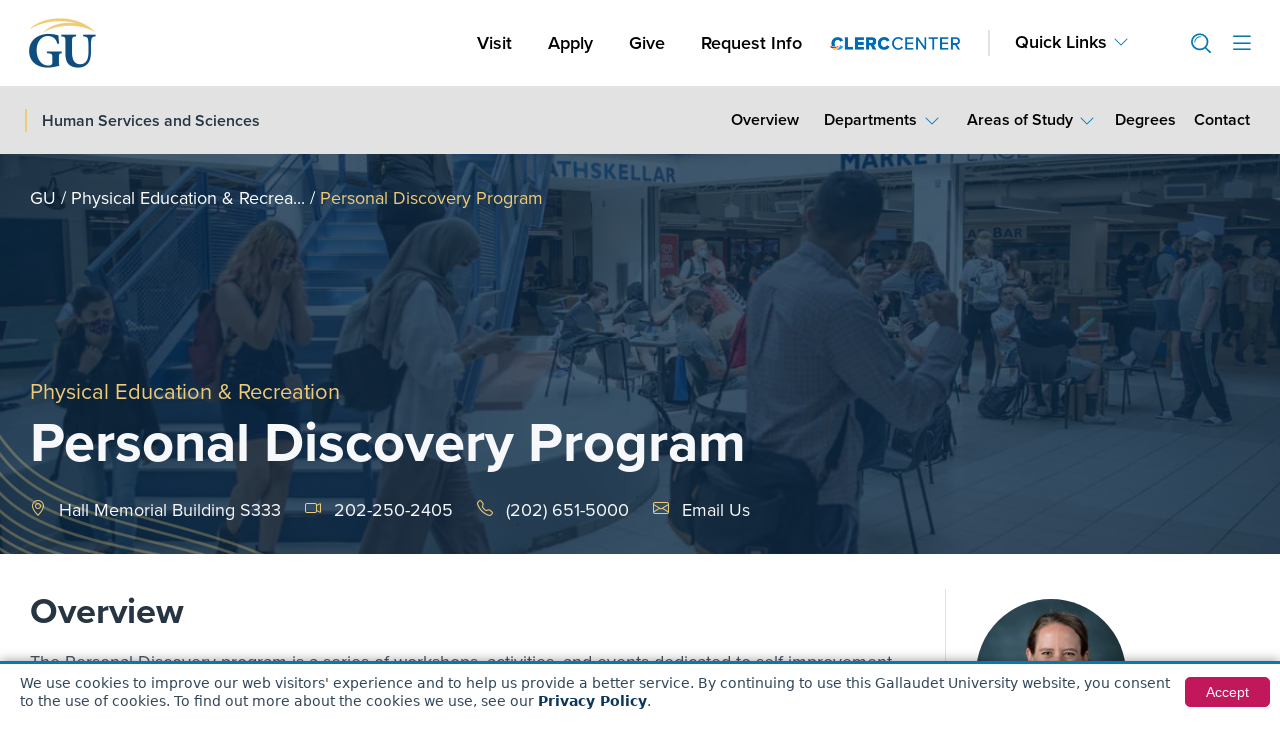

--- FILE ---
content_type: text/html; charset=UTF-8
request_url: https://gallaudet.edu/physical-education-and-recreation/personal-discovery-program/
body_size: 31959
content:

<!doctype html>
<html lang="en-US">
<head>

<meta charset="UTF-8">
<meta name="theme-color" content="#0F4D81">
<meta name="viewport" content="width=device-width, initial-scale=1">
<link rel="profile" href="http://gmpg.org/xfn/11">

<!-- Google Tag Manager -->
<script>(function(w,d,s,l,i){w[l]=w[l]||[];w[l].push({'gtm.start':
new Date().getTime(),event:'gtm.js'});var f=d.getElementsByTagName(s)[0],
j=d.createElement(s),dl=l!='dataLayer'?'&l='+l:'';j.async=true;j.src=
'https://www.googletagmanager.com/gtm.js?id='+i+dl;f.parentNode.insertBefore(j,f);
})(window,document,'script','dataLayer','GTM-TPLPV8Z');</script>
<!-- End Google Tag Manager -->

<!-- Start of HubSpot Embed Code -->
<script type="text/javascript" id="hs-script-loader" async defer src="//js-na1.hs-scripts.com/22238083.js"></script>
<!-- End of HubSpot Embed Code -->

<script data-cfasync="false" data-no-defer="1" data-no-minify="1" data-no-optimize="1">var ewww_webp_supported=!1;function check_webp_feature(A,e){var w;e=void 0!==e?e:function(){},ewww_webp_supported?e(ewww_webp_supported):((w=new Image).onload=function(){ewww_webp_supported=0<w.width&&0<w.height,e&&e(ewww_webp_supported)},w.onerror=function(){e&&e(!1)},w.src="data:image/webp;base64,"+{alpha:"UklGRkoAAABXRUJQVlA4WAoAAAAQAAAAAAAAAAAAQUxQSAwAAAARBxAR/Q9ERP8DAABWUDggGAAAABQBAJ0BKgEAAQAAAP4AAA3AAP7mtQAAAA=="}[A])}check_webp_feature("alpha");</script><script data-cfasync="false" data-no-defer="1" data-no-minify="1" data-no-optimize="1">var Arrive=function(c,w){"use strict";if(c.MutationObserver&&"undefined"!=typeof HTMLElement){var r,a=0,u=(r=HTMLElement.prototype.matches||HTMLElement.prototype.webkitMatchesSelector||HTMLElement.prototype.mozMatchesSelector||HTMLElement.prototype.msMatchesSelector,{matchesSelector:function(e,t){return e instanceof HTMLElement&&r.call(e,t)},addMethod:function(e,t,r){var a=e[t];e[t]=function(){return r.length==arguments.length?r.apply(this,arguments):"function"==typeof a?a.apply(this,arguments):void 0}},callCallbacks:function(e,t){t&&t.options.onceOnly&&1==t.firedElems.length&&(e=[e[0]]);for(var r,a=0;r=e[a];a++)r&&r.callback&&r.callback.call(r.elem,r.elem);t&&t.options.onceOnly&&1==t.firedElems.length&&t.me.unbindEventWithSelectorAndCallback.call(t.target,t.selector,t.callback)},checkChildNodesRecursively:function(e,t,r,a){for(var i,n=0;i=e[n];n++)r(i,t,a)&&a.push({callback:t.callback,elem:i}),0<i.childNodes.length&&u.checkChildNodesRecursively(i.childNodes,t,r,a)},mergeArrays:function(e,t){var r,a={};for(r in e)e.hasOwnProperty(r)&&(a[r]=e[r]);for(r in t)t.hasOwnProperty(r)&&(a[r]=t[r]);return a},toElementsArray:function(e){return e=void 0!==e&&("number"!=typeof e.length||e===c)?[e]:e}}),e=(l.prototype.addEvent=function(e,t,r,a){a={target:e,selector:t,options:r,callback:a,firedElems:[]};return this._beforeAdding&&this._beforeAdding(a),this._eventsBucket.push(a),a},l.prototype.removeEvent=function(e){for(var t,r=this._eventsBucket.length-1;t=this._eventsBucket[r];r--)e(t)&&(this._beforeRemoving&&this._beforeRemoving(t),(t=this._eventsBucket.splice(r,1))&&t.length&&(t[0].callback=null))},l.prototype.beforeAdding=function(e){this._beforeAdding=e},l.prototype.beforeRemoving=function(e){this._beforeRemoving=e},l),t=function(i,n){var o=new e,l=this,s={fireOnAttributesModification:!1};return o.beforeAdding(function(t){var e=t.target;e!==c.document&&e!==c||(e=document.getElementsByTagName("html")[0]);var r=new MutationObserver(function(e){n.call(this,e,t)}),a=i(t.options);r.observe(e,a),t.observer=r,t.me=l}),o.beforeRemoving(function(e){e.observer.disconnect()}),this.bindEvent=function(e,t,r){t=u.mergeArrays(s,t);for(var a=u.toElementsArray(this),i=0;i<a.length;i++)o.addEvent(a[i],e,t,r)},this.unbindEvent=function(){var r=u.toElementsArray(this);o.removeEvent(function(e){for(var t=0;t<r.length;t++)if(this===w||e.target===r[t])return!0;return!1})},this.unbindEventWithSelectorOrCallback=function(r){var a=u.toElementsArray(this),i=r,e="function"==typeof r?function(e){for(var t=0;t<a.length;t++)if((this===w||e.target===a[t])&&e.callback===i)return!0;return!1}:function(e){for(var t=0;t<a.length;t++)if((this===w||e.target===a[t])&&e.selector===r)return!0;return!1};o.removeEvent(e)},this.unbindEventWithSelectorAndCallback=function(r,a){var i=u.toElementsArray(this);o.removeEvent(function(e){for(var t=0;t<i.length;t++)if((this===w||e.target===i[t])&&e.selector===r&&e.callback===a)return!0;return!1})},this},i=new function(){var s={fireOnAttributesModification:!1,onceOnly:!1,existing:!1};function n(e,t,r){return!(!u.matchesSelector(e,t.selector)||(e._id===w&&(e._id=a++),-1!=t.firedElems.indexOf(e._id)))&&(t.firedElems.push(e._id),!0)}var c=(i=new t(function(e){var t={attributes:!1,childList:!0,subtree:!0};return e.fireOnAttributesModification&&(t.attributes=!0),t},function(e,i){e.forEach(function(e){var t=e.addedNodes,r=e.target,a=[];null!==t&&0<t.length?u.checkChildNodesRecursively(t,i,n,a):"attributes"===e.type&&n(r,i)&&a.push({callback:i.callback,elem:r}),u.callCallbacks(a,i)})})).bindEvent;return i.bindEvent=function(e,t,r){t=void 0===r?(r=t,s):u.mergeArrays(s,t);var a=u.toElementsArray(this);if(t.existing){for(var i=[],n=0;n<a.length;n++)for(var o=a[n].querySelectorAll(e),l=0;l<o.length;l++)i.push({callback:r,elem:o[l]});if(t.onceOnly&&i.length)return r.call(i[0].elem,i[0].elem);setTimeout(u.callCallbacks,1,i)}c.call(this,e,t,r)},i},o=new function(){var a={};function i(e,t){return u.matchesSelector(e,t.selector)}var n=(o=new t(function(){return{childList:!0,subtree:!0}},function(e,r){e.forEach(function(e){var t=e.removedNodes,e=[];null!==t&&0<t.length&&u.checkChildNodesRecursively(t,r,i,e),u.callCallbacks(e,r)})})).bindEvent;return o.bindEvent=function(e,t,r){t=void 0===r?(r=t,a):u.mergeArrays(a,t),n.call(this,e,t,r)},o};d(HTMLElement.prototype),d(NodeList.prototype),d(HTMLCollection.prototype),d(HTMLDocument.prototype),d(Window.prototype);var n={};return s(i,n,"unbindAllArrive"),s(o,n,"unbindAllLeave"),n}function l(){this._eventsBucket=[],this._beforeAdding=null,this._beforeRemoving=null}function s(e,t,r){u.addMethod(t,r,e.unbindEvent),u.addMethod(t,r,e.unbindEventWithSelectorOrCallback),u.addMethod(t,r,e.unbindEventWithSelectorAndCallback)}function d(e){e.arrive=i.bindEvent,s(i,e,"unbindArrive"),e.leave=o.bindEvent,s(o,e,"unbindLeave")}}(window,void 0),ewww_webp_supported=!1;function check_webp_feature(e,t){var r;ewww_webp_supported?t(ewww_webp_supported):((r=new Image).onload=function(){ewww_webp_supported=0<r.width&&0<r.height,t(ewww_webp_supported)},r.onerror=function(){t(!1)},r.src="data:image/webp;base64,"+{alpha:"UklGRkoAAABXRUJQVlA4WAoAAAAQAAAAAAAAAAAAQUxQSAwAAAARBxAR/Q9ERP8DAABWUDggGAAAABQBAJ0BKgEAAQAAAP4AAA3AAP7mtQAAAA==",animation:"UklGRlIAAABXRUJQVlA4WAoAAAASAAAAAAAAAAAAQU5JTQYAAAD/////AABBTk1GJgAAAAAAAAAAAAAAAAAAAGQAAABWUDhMDQAAAC8AAAAQBxAREYiI/gcA"}[e])}function ewwwLoadImages(e){if(e){for(var t=document.querySelectorAll(".batch-image img, .image-wrapper a, .ngg-pro-masonry-item a, .ngg-galleria-offscreen-seo-wrapper a"),r=0,a=t.length;r<a;r++)ewwwAttr(t[r],"data-src",t[r].getAttribute("data-webp")),ewwwAttr(t[r],"data-thumbnail",t[r].getAttribute("data-webp-thumbnail"));for(var i=document.querySelectorAll("div.woocommerce-product-gallery__image"),r=0,a=i.length;r<a;r++)ewwwAttr(i[r],"data-thumb",i[r].getAttribute("data-webp-thumb"))}for(var n=document.querySelectorAll("video"),r=0,a=n.length;r<a;r++)ewwwAttr(n[r],"poster",e?n[r].getAttribute("data-poster-webp"):n[r].getAttribute("data-poster-image"));for(var o,l=document.querySelectorAll("img.ewww_webp_lazy_load"),r=0,a=l.length;r<a;r++)e&&(ewwwAttr(l[r],"data-lazy-srcset",l[r].getAttribute("data-lazy-srcset-webp")),ewwwAttr(l[r],"data-srcset",l[r].getAttribute("data-srcset-webp")),ewwwAttr(l[r],"data-lazy-src",l[r].getAttribute("data-lazy-src-webp")),ewwwAttr(l[r],"data-src",l[r].getAttribute("data-src-webp")),ewwwAttr(l[r],"data-orig-file",l[r].getAttribute("data-webp-orig-file")),ewwwAttr(l[r],"data-medium-file",l[r].getAttribute("data-webp-medium-file")),ewwwAttr(l[r],"data-large-file",l[r].getAttribute("data-webp-large-file")),null!=(o=l[r].getAttribute("srcset"))&&!1!==o&&o.includes("R0lGOD")&&ewwwAttr(l[r],"src",l[r].getAttribute("data-lazy-src-webp"))),l[r].className=l[r].className.replace(/\bewww_webp_lazy_load\b/,"");for(var s=document.querySelectorAll(".ewww_webp"),r=0,a=s.length;r<a;r++)e?(ewwwAttr(s[r],"srcset",s[r].getAttribute("data-srcset-webp")),ewwwAttr(s[r],"src",s[r].getAttribute("data-src-webp")),ewwwAttr(s[r],"data-orig-file",s[r].getAttribute("data-webp-orig-file")),ewwwAttr(s[r],"data-medium-file",s[r].getAttribute("data-webp-medium-file")),ewwwAttr(s[r],"data-large-file",s[r].getAttribute("data-webp-large-file")),ewwwAttr(s[r],"data-large_image",s[r].getAttribute("data-webp-large_image")),ewwwAttr(s[r],"data-src",s[r].getAttribute("data-webp-src"))):(ewwwAttr(s[r],"srcset",s[r].getAttribute("data-srcset-img")),ewwwAttr(s[r],"src",s[r].getAttribute("data-src-img"))),s[r].className=s[r].className.replace(/\bewww_webp\b/,"ewww_webp_loaded");window.jQuery&&jQuery.fn.isotope&&jQuery.fn.imagesLoaded&&(jQuery(".fusion-posts-container-infinite").imagesLoaded(function(){jQuery(".fusion-posts-container-infinite").hasClass("isotope")&&jQuery(".fusion-posts-container-infinite").isotope()}),jQuery(".fusion-portfolio:not(.fusion-recent-works) .fusion-portfolio-wrapper").imagesLoaded(function(){jQuery(".fusion-portfolio:not(.fusion-recent-works) .fusion-portfolio-wrapper").isotope()}))}function ewwwWebPInit(e){ewwwLoadImages(e),ewwwNggLoadGalleries(e),document.arrive(".ewww_webp",function(){ewwwLoadImages(e)}),document.arrive(".ewww_webp_lazy_load",function(){ewwwLoadImages(e)}),document.arrive("videos",function(){ewwwLoadImages(e)}),"loading"==document.readyState?document.addEventListener("DOMContentLoaded",ewwwJSONParserInit):("undefined"!=typeof galleries&&ewwwNggParseGalleries(e),ewwwWooParseVariations(e))}function ewwwAttr(e,t,r){null!=r&&!1!==r&&e.setAttribute(t,r)}function ewwwJSONParserInit(){"undefined"!=typeof galleries&&check_webp_feature("alpha",ewwwNggParseGalleries),check_webp_feature("alpha",ewwwWooParseVariations)}function ewwwWooParseVariations(e){if(e)for(var t=document.querySelectorAll("form.variations_form"),r=0,a=t.length;r<a;r++){var i=t[r].getAttribute("data-product_variations"),n=!1;try{for(var o in i=JSON.parse(i))void 0!==i[o]&&void 0!==i[o].image&&(void 0!==i[o].image.src_webp&&(i[o].image.src=i[o].image.src_webp,n=!0),void 0!==i[o].image.srcset_webp&&(i[o].image.srcset=i[o].image.srcset_webp,n=!0),void 0!==i[o].image.full_src_webp&&(i[o].image.full_src=i[o].image.full_src_webp,n=!0),void 0!==i[o].image.gallery_thumbnail_src_webp&&(i[o].image.gallery_thumbnail_src=i[o].image.gallery_thumbnail_src_webp,n=!0),void 0!==i[o].image.thumb_src_webp&&(i[o].image.thumb_src=i[o].image.thumb_src_webp,n=!0));n&&ewwwAttr(t[r],"data-product_variations",JSON.stringify(i))}catch(e){}}}function ewwwNggParseGalleries(e){if(e)for(var t in galleries){var r=galleries[t];galleries[t].images_list=ewwwNggParseImageList(r.images_list)}}function ewwwNggLoadGalleries(e){e&&document.addEventListener("ngg.galleria.themeadded",function(e,t){window.ngg_galleria._create_backup=window.ngg_galleria.create,window.ngg_galleria.create=function(e,t){var r=$(e).data("id");return galleries["gallery_"+r].images_list=ewwwNggParseImageList(galleries["gallery_"+r].images_list),window.ngg_galleria._create_backup(e,t)}})}function ewwwNggParseImageList(e){for(var t in e){var r=e[t];if(void 0!==r["image-webp"]&&(e[t].image=r["image-webp"],delete e[t]["image-webp"]),void 0!==r["thumb-webp"]&&(e[t].thumb=r["thumb-webp"],delete e[t]["thumb-webp"]),void 0!==r.full_image_webp&&(e[t].full_image=r.full_image_webp,delete e[t].full_image_webp),void 0!==r.srcsets)for(var a in r.srcsets)nggSrcset=r.srcsets[a],void 0!==r.srcsets[a+"-webp"]&&(e[t].srcsets[a]=r.srcsets[a+"-webp"],delete e[t].srcsets[a+"-webp"]);if(void 0!==r.full_srcsets)for(var i in r.full_srcsets)nggFSrcset=r.full_srcsets[i],void 0!==r.full_srcsets[i+"-webp"]&&(e[t].full_srcsets[i]=r.full_srcsets[i+"-webp"],delete e[t].full_srcsets[i+"-webp"])}return e}check_webp_feature("alpha",ewwwWebPInit);</script><meta name='robots' content='index, follow, max-image-preview:large, max-snippet:-1, max-video-preview:-1' />

	<!-- This site is optimized with the Yoast SEO Premium plugin v22.3 (Yoast SEO v26.8) - https://yoast.com/product/yoast-seo-premium-wordpress/ -->
	<title>Personal Discovery Program | Gallaudet University</title>
	<meta name="description" content="The Personal Discovery program is a series of workshops, activities, and events dedicated to self-improvement and fulfillment. The program is open to" />
	<link rel="canonical" href="https://gallaudet.edu/physical-education-and-recreation/personal-discovery-program/" />
	<meta property="og:locale" content="en_US" />
	<meta property="og:type" content="article" />
	<meta property="og:title" content="Personal Discovery Program | Gallaudet University" />
	<meta property="og:description" content="The Personal Discovery program is a series of workshops, activities, and events dedicated to self-improvement and fulfillment. The program is open to" />
	<meta property="og:url" content="https://gallaudet.edu/physical-education-and-recreation/personal-discovery-program/" />
	<meta property="og:site_name" content="Gallaudet University" />
	<meta property="article:publisher" content="https://www.facebook.com/gallaudetu/" />
	<meta property="article:modified_time" content="2024-09-25T19:53:39+00:00" />
	<meta property="og:image" content="https://gallaudet.edu/wp-content/uploads/2022/03/students-marketplace-candid.jpg" />
	<meta property="og:image:width" content="1200" />
	<meta property="og:image:height" content="800" />
	<meta property="og:image:type" content="image/jpeg" />
	<meta name="twitter:card" content="summary_large_image" />
	<meta name="twitter:site" content="@GallaudetU" />
	<!-- / Yoast SEO Premium plugin. -->


<link rel='dns-prefetch' href='//js.hcaptcha.com' />
<style id='wp-img-auto-sizes-contain-inline-css'>
img:is([sizes=auto i],[sizes^="auto," i]){contain-intrinsic-size:3000px 1500px}
/*# sourceURL=wp-img-auto-sizes-contain-inline-css */
</style>
<link rel='stylesheet' id='wp-block-library-css' href='https://gallaudet.edu/wp-includes/css/dist/block-library/style.min.css?ver=6.9' media='all' />
<style id='global-styles-inline-css'>
:root{--wp--preset--aspect-ratio--square: 1;--wp--preset--aspect-ratio--4-3: 4/3;--wp--preset--aspect-ratio--3-4: 3/4;--wp--preset--aspect-ratio--3-2: 3/2;--wp--preset--aspect-ratio--2-3: 2/3;--wp--preset--aspect-ratio--16-9: 16/9;--wp--preset--aspect-ratio--9-16: 9/16;--wp--preset--color--black: #000000;--wp--preset--color--cyan-bluish-gray: #abb8c3;--wp--preset--color--white: #ffffff;--wp--preset--color--pale-pink: #f78da7;--wp--preset--color--vivid-red: #cf2e2e;--wp--preset--color--luminous-vivid-orange: #ff6900;--wp--preset--color--luminous-vivid-amber: #fcb900;--wp--preset--color--light-green-cyan: #7bdcb5;--wp--preset--color--vivid-green-cyan: #00d084;--wp--preset--color--pale-cyan-blue: #8ed1fc;--wp--preset--color--vivid-cyan-blue: #0693e3;--wp--preset--color--vivid-purple: #9b51e0;--wp--preset--gradient--vivid-cyan-blue-to-vivid-purple: linear-gradient(135deg,rgb(6,147,227) 0%,rgb(155,81,224) 100%);--wp--preset--gradient--light-green-cyan-to-vivid-green-cyan: linear-gradient(135deg,rgb(122,220,180) 0%,rgb(0,208,130) 100%);--wp--preset--gradient--luminous-vivid-amber-to-luminous-vivid-orange: linear-gradient(135deg,rgb(252,185,0) 0%,rgb(255,105,0) 100%);--wp--preset--gradient--luminous-vivid-orange-to-vivid-red: linear-gradient(135deg,rgb(255,105,0) 0%,rgb(207,46,46) 100%);--wp--preset--gradient--very-light-gray-to-cyan-bluish-gray: linear-gradient(135deg,rgb(238,238,238) 0%,rgb(169,184,195) 100%);--wp--preset--gradient--cool-to-warm-spectrum: linear-gradient(135deg,rgb(74,234,220) 0%,rgb(151,120,209) 20%,rgb(207,42,186) 40%,rgb(238,44,130) 60%,rgb(251,105,98) 80%,rgb(254,248,76) 100%);--wp--preset--gradient--blush-light-purple: linear-gradient(135deg,rgb(255,206,236) 0%,rgb(152,150,240) 100%);--wp--preset--gradient--blush-bordeaux: linear-gradient(135deg,rgb(254,205,165) 0%,rgb(254,45,45) 50%,rgb(107,0,62) 100%);--wp--preset--gradient--luminous-dusk: linear-gradient(135deg,rgb(255,203,112) 0%,rgb(199,81,192) 50%,rgb(65,88,208) 100%);--wp--preset--gradient--pale-ocean: linear-gradient(135deg,rgb(255,245,203) 0%,rgb(182,227,212) 50%,rgb(51,167,181) 100%);--wp--preset--gradient--electric-grass: linear-gradient(135deg,rgb(202,248,128) 0%,rgb(113,206,126) 100%);--wp--preset--gradient--midnight: linear-gradient(135deg,rgb(2,3,129) 0%,rgb(40,116,252) 100%);--wp--preset--font-size--small: 13px;--wp--preset--font-size--medium: 20px;--wp--preset--font-size--large: 36px;--wp--preset--font-size--x-large: 42px;--wp--preset--spacing--20: 0.44rem;--wp--preset--spacing--30: 0.67rem;--wp--preset--spacing--40: 1rem;--wp--preset--spacing--50: 1.5rem;--wp--preset--spacing--60: 2.25rem;--wp--preset--spacing--70: 3.38rem;--wp--preset--spacing--80: 5.06rem;--wp--preset--shadow--natural: 6px 6px 9px rgba(0, 0, 0, 0.2);--wp--preset--shadow--deep: 12px 12px 50px rgba(0, 0, 0, 0.4);--wp--preset--shadow--sharp: 6px 6px 0px rgba(0, 0, 0, 0.2);--wp--preset--shadow--outlined: 6px 6px 0px -3px rgb(255, 255, 255), 6px 6px rgb(0, 0, 0);--wp--preset--shadow--crisp: 6px 6px 0px rgb(0, 0, 0);}:root { --wp--style--global--content-size: 800px;--wp--style--global--wide-size: 1200px; }:where(body) { margin: 0; }.wp-site-blocks > .alignleft { float: left; margin-right: 2em; }.wp-site-blocks > .alignright { float: right; margin-left: 2em; }.wp-site-blocks > .aligncenter { justify-content: center; margin-left: auto; margin-right: auto; }:where(.wp-site-blocks) > * { margin-block-start: 24px; margin-block-end: 0; }:where(.wp-site-blocks) > :first-child { margin-block-start: 0; }:where(.wp-site-blocks) > :last-child { margin-block-end: 0; }:root { --wp--style--block-gap: 24px; }:root :where(.is-layout-flow) > :first-child{margin-block-start: 0;}:root :where(.is-layout-flow) > :last-child{margin-block-end: 0;}:root :where(.is-layout-flow) > *{margin-block-start: 24px;margin-block-end: 0;}:root :where(.is-layout-constrained) > :first-child{margin-block-start: 0;}:root :where(.is-layout-constrained) > :last-child{margin-block-end: 0;}:root :where(.is-layout-constrained) > *{margin-block-start: 24px;margin-block-end: 0;}:root :where(.is-layout-flex){gap: 24px;}:root :where(.is-layout-grid){gap: 24px;}.is-layout-flow > .alignleft{float: left;margin-inline-start: 0;margin-inline-end: 2em;}.is-layout-flow > .alignright{float: right;margin-inline-start: 2em;margin-inline-end: 0;}.is-layout-flow > .aligncenter{margin-left: auto !important;margin-right: auto !important;}.is-layout-constrained > .alignleft{float: left;margin-inline-start: 0;margin-inline-end: 2em;}.is-layout-constrained > .alignright{float: right;margin-inline-start: 2em;margin-inline-end: 0;}.is-layout-constrained > .aligncenter{margin-left: auto !important;margin-right: auto !important;}.is-layout-constrained > :where(:not(.alignleft):not(.alignright):not(.alignfull)){max-width: var(--wp--style--global--content-size);margin-left: auto !important;margin-right: auto !important;}.is-layout-constrained > .alignwide{max-width: var(--wp--style--global--wide-size);}body .is-layout-flex{display: flex;}.is-layout-flex{flex-wrap: wrap;align-items: center;}.is-layout-flex > :is(*, div){margin: 0;}body .is-layout-grid{display: grid;}.is-layout-grid > :is(*, div){margin: 0;}body{padding-top: 0px;padding-right: 0px;padding-bottom: 0px;padding-left: 0px;}a:where(:not(.wp-element-button)){text-decoration: underline;}:root :where(.wp-element-button, .wp-block-button__link){background-color: #32373c;border-width: 0;color: #fff;font-family: inherit;font-size: inherit;font-style: inherit;font-weight: inherit;letter-spacing: inherit;line-height: inherit;padding-top: calc(0.667em + 2px);padding-right: calc(1.333em + 2px);padding-bottom: calc(0.667em + 2px);padding-left: calc(1.333em + 2px);text-decoration: none;text-transform: inherit;}.has-black-color{color: var(--wp--preset--color--black) !important;}.has-cyan-bluish-gray-color{color: var(--wp--preset--color--cyan-bluish-gray) !important;}.has-white-color{color: var(--wp--preset--color--white) !important;}.has-pale-pink-color{color: var(--wp--preset--color--pale-pink) !important;}.has-vivid-red-color{color: var(--wp--preset--color--vivid-red) !important;}.has-luminous-vivid-orange-color{color: var(--wp--preset--color--luminous-vivid-orange) !important;}.has-luminous-vivid-amber-color{color: var(--wp--preset--color--luminous-vivid-amber) !important;}.has-light-green-cyan-color{color: var(--wp--preset--color--light-green-cyan) !important;}.has-vivid-green-cyan-color{color: var(--wp--preset--color--vivid-green-cyan) !important;}.has-pale-cyan-blue-color{color: var(--wp--preset--color--pale-cyan-blue) !important;}.has-vivid-cyan-blue-color{color: var(--wp--preset--color--vivid-cyan-blue) !important;}.has-vivid-purple-color{color: var(--wp--preset--color--vivid-purple) !important;}.has-black-background-color{background-color: var(--wp--preset--color--black) !important;}.has-cyan-bluish-gray-background-color{background-color: var(--wp--preset--color--cyan-bluish-gray) !important;}.has-white-background-color{background-color: var(--wp--preset--color--white) !important;}.has-pale-pink-background-color{background-color: var(--wp--preset--color--pale-pink) !important;}.has-vivid-red-background-color{background-color: var(--wp--preset--color--vivid-red) !important;}.has-luminous-vivid-orange-background-color{background-color: var(--wp--preset--color--luminous-vivid-orange) !important;}.has-luminous-vivid-amber-background-color{background-color: var(--wp--preset--color--luminous-vivid-amber) !important;}.has-light-green-cyan-background-color{background-color: var(--wp--preset--color--light-green-cyan) !important;}.has-vivid-green-cyan-background-color{background-color: var(--wp--preset--color--vivid-green-cyan) !important;}.has-pale-cyan-blue-background-color{background-color: var(--wp--preset--color--pale-cyan-blue) !important;}.has-vivid-cyan-blue-background-color{background-color: var(--wp--preset--color--vivid-cyan-blue) !important;}.has-vivid-purple-background-color{background-color: var(--wp--preset--color--vivid-purple) !important;}.has-black-border-color{border-color: var(--wp--preset--color--black) !important;}.has-cyan-bluish-gray-border-color{border-color: var(--wp--preset--color--cyan-bluish-gray) !important;}.has-white-border-color{border-color: var(--wp--preset--color--white) !important;}.has-pale-pink-border-color{border-color: var(--wp--preset--color--pale-pink) !important;}.has-vivid-red-border-color{border-color: var(--wp--preset--color--vivid-red) !important;}.has-luminous-vivid-orange-border-color{border-color: var(--wp--preset--color--luminous-vivid-orange) !important;}.has-luminous-vivid-amber-border-color{border-color: var(--wp--preset--color--luminous-vivid-amber) !important;}.has-light-green-cyan-border-color{border-color: var(--wp--preset--color--light-green-cyan) !important;}.has-vivid-green-cyan-border-color{border-color: var(--wp--preset--color--vivid-green-cyan) !important;}.has-pale-cyan-blue-border-color{border-color: var(--wp--preset--color--pale-cyan-blue) !important;}.has-vivid-cyan-blue-border-color{border-color: var(--wp--preset--color--vivid-cyan-blue) !important;}.has-vivid-purple-border-color{border-color: var(--wp--preset--color--vivid-purple) !important;}.has-vivid-cyan-blue-to-vivid-purple-gradient-background{background: var(--wp--preset--gradient--vivid-cyan-blue-to-vivid-purple) !important;}.has-light-green-cyan-to-vivid-green-cyan-gradient-background{background: var(--wp--preset--gradient--light-green-cyan-to-vivid-green-cyan) !important;}.has-luminous-vivid-amber-to-luminous-vivid-orange-gradient-background{background: var(--wp--preset--gradient--luminous-vivid-amber-to-luminous-vivid-orange) !important;}.has-luminous-vivid-orange-to-vivid-red-gradient-background{background: var(--wp--preset--gradient--luminous-vivid-orange-to-vivid-red) !important;}.has-very-light-gray-to-cyan-bluish-gray-gradient-background{background: var(--wp--preset--gradient--very-light-gray-to-cyan-bluish-gray) !important;}.has-cool-to-warm-spectrum-gradient-background{background: var(--wp--preset--gradient--cool-to-warm-spectrum) !important;}.has-blush-light-purple-gradient-background{background: var(--wp--preset--gradient--blush-light-purple) !important;}.has-blush-bordeaux-gradient-background{background: var(--wp--preset--gradient--blush-bordeaux) !important;}.has-luminous-dusk-gradient-background{background: var(--wp--preset--gradient--luminous-dusk) !important;}.has-pale-ocean-gradient-background{background: var(--wp--preset--gradient--pale-ocean) !important;}.has-electric-grass-gradient-background{background: var(--wp--preset--gradient--electric-grass) !important;}.has-midnight-gradient-background{background: var(--wp--preset--gradient--midnight) !important;}.has-small-font-size{font-size: var(--wp--preset--font-size--small) !important;}.has-medium-font-size{font-size: var(--wp--preset--font-size--medium) !important;}.has-large-font-size{font-size: var(--wp--preset--font-size--large) !important;}.has-x-large-font-size{font-size: var(--wp--preset--font-size--x-large) !important;}
:root :where(.wp-block-pullquote){font-size: 1.5em;line-height: 1.6;}
/*# sourceURL=global-styles-inline-css */
</style>
<link rel='stylesheet' id='bootstrap-icons-css' href='https://gallaudet.edu/wp-content/themes/hello-theme-child-master/node_modules/bootstrap-icons/font/bootstrap-icons.css?ver=2.5.6.27' media='all' />
<link rel='stylesheet' id='fa-icons-all-css' href='https://gallaudet.edu/wp-content/plugins/elementor/assets/lib/font-awesome/css/all.min.css?ver=2.5.6.27' media='all' />
<link rel='stylesheet' id='proxima-nova-css' href='https://gallaudet.edu/wp-content/themes/hello-theme-child-master/assets/fonts/proxima-nova.css?ver=2.5.6.27' media='all' />
<link rel='stylesheet' id='style-bootstrap-main-css' href='https://gallaudet.edu/wp-content/themes/hello-theme-child-master/node_modules/bootstrap/dist/css/bootstrap.min.css?ver=2.5.6.27' media='all' />
<link rel='stylesheet' id='header-footer-style-css' href='https://gallaudet.edu/wp-content/themes/hello-theme-child-master/assets/dist/css/header-footer.css?ver=2.5.6.27' media='all' />
<link rel='stylesheet' id='style-program-single-css' href='https://gallaudet.edu/wp-content/themes/hello-theme-child-master/assets/dist/css/program-style.css?ver=2.5.6.27' media='all' />
<link rel='stylesheet' id='hello-elementor-header-footer-css' href='https://gallaudet.edu/wp-content/themes/hello-elementor/assets/css/header-footer.css?ver=3.4.6' media='all' />
<link rel='stylesheet' id='searchwp-live-search-css' href='https://gallaudet.edu/wp-content/plugins/searchwp-live-ajax-search/assets/styles/style.min.css?ver=1.8.7' media='all' />
<style id='searchwp-live-search-inline-css'>
.searchwp-live-search-result .searchwp-live-search-result--title a {
  font-size: 16px;
}
.searchwp-live-search-result .searchwp-live-search-result--price {
  font-size: 14px;
}
.searchwp-live-search-result .searchwp-live-search-result--add-to-cart .button {
  font-size: 14px;
}

/*# sourceURL=searchwp-live-search-inline-css */
</style>
<link rel='stylesheet' id='searchwp-forms-css' href='https://gallaudet.edu/wp-content/plugins/searchwp/assets/css/frontend/search-forms.min.css?ver=4.5.6' media='all' />
<script src="https://gallaudet.edu/wp-includes/js/jquery/jquery.min.js?ver=3.7.1" id="jquery-core-js"></script>
<script src="https://gallaudet.edu/wp-includes/js/jquery/jquery-migrate.min.js?ver=3.4.1" id="jquery-migrate-js"></script>
<meta name="generator" content="WordPress 6.9" />
<link rel='shortlink' href='https://gallaudet.edu/?p=649' />
<meta name="generator" content="Elementor 3.34.2; features: additional_custom_breakpoints; settings: css_print_method-external, google_font-enabled, font_display-auto">


<script type="application/ld+json" class="saswp-schema-markup-output">
[{"@context":"https:\/\/schema.org\/","@type":"EducationalOccupationalProgram","@id":"https:\/\/gallaudet.edu\/physical-education-and-recreation\/personal-discovery-program\/#EducationalOccupationalProgram","url":"https:\/\/gallaudet.edu\/physical-education-and-recreation\/personal-discovery-program\/","image":[{"@type":"ImageObject","@id":"https:\/\/gallaudet.edu\/physical-education-and-recreation\/personal-discovery-program\/#primaryimage","url":"https:\/\/gallaudet.edu\/wp-content\/uploads\/2022\/03\/students-marketplace-candid.jpg","width":"1200","height":"800","caption":"A busy indoor marketplace with people walking and sitting at tables. There are stairs leading to an upper level, and various shops and seating areas are visible. The space is brightly lit and has a modern design."},{"@type":"ImageObject","url":"https:\/\/gallaudet.edu\/wp-content\/uploads\/2022\/03\/students-marketplace-candid-1200x900.jpg","width":"1200","height":"900","caption":"A busy indoor marketplace with people walking and sitting at tables. There are stairs leading to an upper level, and various shops and seating areas are visible. The space is brightly lit and has a modern design."},{"@type":"ImageObject","url":"https:\/\/gallaudet.edu\/wp-content\/uploads\/2022\/03\/students-marketplace-candid-1200x675.jpg","width":"1200","height":"675","caption":"A busy indoor marketplace with people walking and sitting at tables. There are stairs leading to an upper level, and various shops and seating areas are visible. The space is brightly lit and has a modern design."},{"@type":"ImageObject","url":"https:\/\/gallaudet.edu\/wp-content\/uploads\/2022\/03\/students-marketplace-candid-800x800.jpg","width":"800","height":"800","caption":"A busy indoor marketplace with people walking and sitting at tables. There are stairs leading to an upper level, and various shops and seating areas are visible. The space is brightly lit and has a modern design."}]}]
</script>

			<style>
				.e-con.e-parent:nth-of-type(n+4):not(.e-lazyloaded):not(.e-no-lazyload),
				.e-con.e-parent:nth-of-type(n+4):not(.e-lazyloaded):not(.e-no-lazyload) * {
					background-image: none !important;
				}
				@media screen and (max-height: 1024px) {
					.e-con.e-parent:nth-of-type(n+3):not(.e-lazyloaded):not(.e-no-lazyload),
					.e-con.e-parent:nth-of-type(n+3):not(.e-lazyloaded):not(.e-no-lazyload) * {
						background-image: none !important;
					}
				}
				@media screen and (max-height: 640px) {
					.e-con.e-parent:nth-of-type(n+2):not(.e-lazyloaded):not(.e-no-lazyload),
					.e-con.e-parent:nth-of-type(n+2):not(.e-lazyloaded):not(.e-no-lazyload) * {
						background-image: none !important;
					}
				}
			</style>
			<noscript><style>.lazyload[data-src]{display:none !important;}</style></noscript><style>.lazyload{background-image:none !important;}.lazyload:before{background-image:none !important;}</style><link rel="icon" href="https://gallaudet.edu/wp-content/uploads/2021/11/cropped-logo-pholder-32x32.png" sizes="32x32" />
<link rel="icon" href="https://gallaudet.edu/wp-content/uploads/2021/11/cropped-logo-pholder-192x192.png" sizes="192x192" />
<link rel="apple-touch-icon" href="https://gallaudet.edu/wp-content/uploads/2021/11/cropped-logo-pholder-180x180.png" />
<meta name="msapplication-TileImage" content="https://gallaudet.edu/wp-content/uploads/2021/11/cropped-logo-pholder-270x270.png" />

<link rel="stylesheet" href="https://gallaudet.edu/wp-content/themes/hello-theme-child-master/assets/dist/css/ada.css?2.5.6.27">
</head>

<body class="wp-singular program-template-default single single-program postid-649 wp-custom-logo wp-embed-responsive wp-theme-hello-elementor wp-child-theme-hello-theme-child-master hello-elementor-default elementor-default elementor-kit-8961">
    <!-- Google Tag Manager (noscript) -->
    <noscript><iframe src="https://www.googletagmanager.com/ns.html?id=GTM-TPLPV8Z"
    height="0" width="0" style="display:none;visibility:hidden"></iframe></noscript>
    <!-- End Google Tag Manager (noscript) -->

    <!--  -->
    

    
<div id="header_search_form_pop" class="flex-column justify-content-center jump-to">
    <div class="my-3 wrap d-flex align-items-center">
        <div class="page-header search-results-header">
	<form role="search" method="get" class="search-form"
	action="https://gallaudet.edu/search-results/">
		<span class="screen-reader-text">
		Search for:		</span>
		<div class="d-flex search-input-wrap">
			<input type="search" data-swplive="true" class="search-field"
			name="searchgu" data-swpengine="supplemental" 
			placeholder="Search"
			value=""
			title="Search for:" />
			<span class="input-group-text">
				<img class="rounded-0 lazyload" src="[data-uri]" alt="Search GU" data-src="https://gallaudet.edu/wp-content/themes/hello-theme-child-master/assets/svg/search.svg" decoding="async"><noscript><img class="rounded-0" src="https://gallaudet.edu/wp-content/themes/hello-theme-child-master/assets/svg/search.svg" alt="Search GU" data-eio="l"></noscript>
			</span>
		</div>
	</form>
</div>        <!-- <a class="x"><i class="bi bi-x-lg"></i></a> -->
    </div>
    <div class="mt-2 mb-3 wrap d-flex flex-column">
        <p class="h5 yellow">Directories</p>
        <ul class="d-flex flex-wrap justify-content-start directory-endpoints">
            <li><a href='https://gallaudet.edu/directory/personnel'>Personnel</a></li><li><a href='https://gallaudet.edu/directory/degrees'>Degrees</a></li><li><a href='https://gallaudet.edu/directory/areas-of-study'>Areas of Study</a></li><li><a href='https://gallaudet.edu/directory/courses'>Courses</a></li><li><a href='https://gallaudet.edu/directory/gu-events'>Events</a></li>        </ul>
    </div>
</div>

<nav class="navbar jump-to white" id="gu__header-mbl-new">
    <div class="container-fluid top-inner">
        <a class="navbar-brand" href="https://gallaudet.edu">
            <img alt="Gallaudet Logo" class="img-fluid lazyload ewww_webp_lazy_load" src="[data-uri]" data-src="https://gallaudet.edu/wp-content/uploads/2021/10/GU-Buff-White-768x593-1.png" decoding="async" data-eio-rwidth="768" data-eio-rheight="593" data-src-webp="https://gallaudet.edu/wp-content/uploads/2021/10/GU-Buff-White-768x593-1.png.webp"><noscript><img alt="Gallaudet Logo" class="img-fluid" src="https://gallaudet.edu/wp-content/uploads/2021/10/GU-Buff-White-768x593-1.png" data-eio="l"></noscript>
        </a>
        <div class="d-flex align-items-center right-col">
            <!-- <div class="align-items-center weather"><a href="https://www.weatherwx.com/hourly/dc/gallaudet+university.html" target="_blank"><img id="gallaTempIco-mbl" src=""><span id="gallaTemp-mbl"></span></a></div> -->
            <a class="me-0 toggle_search_pop s">
                <img src="[data-uri]" alt="Search GU" data-src="https://gallaudet.edu/wp-content/themes/hello-theme-child-master/assets/svg/search.svg" decoding="async" class="lazyload"><noscript><img src="https://gallaudet.edu/wp-content/themes/hello-theme-child-master/assets/svg/search.svg" alt="Search GU" data-eio="l"></noscript>
            </a>
            <a class="me-0 toggle_search_pop x">
                <i class="bi bi-x-lg"></i>
            </a>
            <button title="Hamburger Menu" class="navbar-toggler collapsed" type="button" data-bs-toggle="collapse" data-bs-target="#navbar-content-mbl">
                <div class="hamburger-toggle">
                    <div class="hamburger">
                        <span></span>
                        <span></span>
                        <span></span>
                    </div>
                </div>
            </button>
        </div>
    </div>
</nav>
<div class="secondary-menu d-lg-none d-block">
    <div class="container-fluid">
        <div class="collapse navbar-collapse" id="navbar-content-mbl">
            <div class="accordion accordion-flush" id="accordionFlushExample">
                                <div class="accordion-item">
                    <h2 class="accordion-header" id="flush-headingMain">
                        
                            <button class="accordion-button collapsed" type="button" data-bs-toggle="collapse" data-bs-target="#flush-collapseMain" aria-expanded="false" aria-controls="flush-collapseMain">
                                Human Services and Sciences&nbsp; <i class="bi bi-chevron-right"></i>                            </button>

                                            </h2>
                    <div id="flush-collapseMain" class="accordion-collapse collapse" aria-labelledby="flush-headingMain" data-bs-parent="#accordionFlushExample">
                        <div class="accordion-body">
                            <div class="top-info">
                                
<ul>
            
                    <li class="nav-item">
                        <a class="nav-link heading" href="#main">Overview</a>
                    </li>
    
                        
                
                    
                <li class="nav-item">
                    <a href="#" class="nav-link disabled heading">Areas of Study</a>
                    <ul>
                                                    <li class="menu-item">
                                <a href="https://gallaudet.edu/early-intervention-studies/" class="nav-link" tabindex="0">Early Intervention Studies</a>
                            </li>
                                                    <li class="menu-item">
                                <a href="https://gallaudet.edu/counseling/" class="nav-link" tabindex="0">Counseling</a>
                            </li>
                                                    <li class="menu-item">
                                <a href="https://gallaudet.edu/psychology/" class="nav-link" tabindex="0">Psychology</a>
                            </li>
                                                    <li class="menu-item">
                                <a href="https://gallaudet.edu/hearing-speech-and-language-sciences/" class="nav-link" tabindex="0">Hearing, Speech, and Language Sciences</a>
                            </li>
                                                    <li class="menu-item">
                                <a href="https://gallaudet.edu/physical-education-and-recreation/" class="nav-link" tabindex="0">Physical Education &#038; Recreation</a>
                            </li>
                                            </ul>
                </li>

                        
                    <li class="nav-item">
                        <a class="nav-link heading" href="#degrees">Degrees</a>
                    </li>
    
                        
                
                                                        
                    <li class="nav-item">
                        <a class="nav-link heading" href="#contact">Contact</a>
                    </li>
    
                        
                
                    </ul>                            </div>
                        </div>
                    </div>
                </div>
                                <div class="accordion-item">
                    <h2 class="accordion-header" id="flush-headingQuickLinks">
                        <button class="accordion-button collapsed" type="button" data-bs-toggle="collapse" data-bs-target="#flush-collapseQuickLinks" aria-expanded="false" aria-controls="flush-collapseQuickLinks">
                            Quick Links &nbsp; <i class="bi bi-chevron-right d-none"></i>
                        </button>
                    </h2>
                    <div id="flush-collapseQuickLinks" class="accordion-collapse collapse" aria-labelledby="flush-headingQuickLinks" data-bs-parent="#accordionFlushExample">
                        <div class="accordion-body">
                            <div class="top-info">
                                <ul id="menu-mobile-quick-links" class="list-unstyled"><li id="menu-item-116265" class="menu-item menu-item-type-post_type menu-item-object-page menu-item-116265"><a href="https://gallaudet.edu/youth-programs/">Youth</a></li>
<li id="menu-item-119585" class="menu-item menu-item-type-post_type menu-item-object-page menu-item-119585"><a href="https://gallaudet.edu/current-students/">Current Students</a></li>
<li id="menu-item-119586" class="menu-item menu-item-type-post_type menu-item-object-page menu-item-119586"><a href="https://gallaudet.edu/staff-faculty/">Staff &amp; Faculty</a></li>
<li id="menu-item-119587" class="menu-item menu-item-type-post_type menu-item-object-page menu-item-119587"><a href="https://gallaudet.edu/parents/">Parents</a></li>
<li id="menu-item-116266" class="menu-item menu-item-type-post_type menu-item-object-page menu-item-116266"><a href="https://gallaudet.edu/alumni/">Alumni</a></li>
<li id="menu-item-116269" class="menu-item menu-item-type-post_type menu-item-object-page menu-item-116269"><a href="https://gallaudet.edu/life/athletics/">Athletics</a></li>
<li id="menu-item-116268" class="menu-item menu-item-type-post_type menu-item-object-page menu-item-116268"><a href="https://gallaudet.edu/asl/">Learn ASL</a></li>
<li id="menu-item-125287" class="menu-item menu-item-type-post_type menu-item-object-page menu-item-125287"><a href="https://gallaudet.edu/goal/">GOAL (Cont. Ed.)</a></li>
</ul>                            </div>
                        </div>
                    </div>
                </div>
                <div class="accordion-item">
                    <h2 class="accordion-header" id="flush-headingOne">
                        <button class="accordion-button collapsed" type="button" data-bs-toggle="collapse" data-bs-target="#flush-collapseOne" aria-expanded="false" aria-controls="flush-collapseOne">
                            About
                        </button>
                    </h2>
                    <div id="flush-collapseOne" class="accordion-collapse collapse" aria-labelledby="flush-headingOne" data-bs-parent="#accordionFlushExample">
                        <div class="accordion-body">
                            <div class="top-info">
                                <!--                                     <p class="heading">Gallaudet University</p>
                                                                                                    <p class="desc">A world-class institute of changemakers in the deaf and signing community.</p>
                                 -->
                                <a href="https://gallaudet.edu/about/">
                                    <p class="heading">Gallaudet University</p>
                                </a>
                                <ul id="menu-gallaudet-university" class="list-unstyled"><li id="menu-item-49327" class="menu-item menu-item-type-post_type menu-item-object-page menu-item-49327"><a href="https://gallaudet.edu/about/#mission-vision">Our Mission &#038; Vision</a></li>
<li id="menu-item-72182" class="menu-item menu-item-type-post_type menu-item-object-page menu-item-72182"><a href="https://gallaudet.edu/about/promise/">Our Strategic Plan</a></li>
<li id="menu-item-54624" class="menu-item menu-item-type-post_type menu-item-object-resource menu-item-54624"><a href="https://gallaudet.edu/about/annual-report-of-achievements/">Annual Report of Achievements (ARA)</a></li>
<li id="menu-item-79321" class="menu-item menu-item-type-post_type menu-item-object-page menu-item-79321"><a href="https://gallaudet.edu/accreditation/">Accreditation</a></li>
<li id="menu-item-54619" class="menu-item menu-item-type-post_type menu-item-object-page menu-item-54619"><a href="https://gallaudet.edu/directory/">Directory</a></li>
</ul>
                            </div>
                            
                            <div class="the-rest">
                                <a href="https://gallaudet.edu/about/glance/">
                                    <p class="heading">Who We Are</p>
                                </a>
                                <ul id="menu-who-we-are" class="list-unstyled"><li id="menu-item-55594" class="menu-item menu-item-type-post_type menu-item-object-page menu-item-55594"><a href="https://gallaudet.edu/about/">About Us</a></li>
<li id="menu-item-33037" class="menu-item menu-item-type-post_type menu-item-object-page menu-item-33037"><a href="https://gallaudet.edu/about/glance/">Gallaudet at a Glance</a></li>
<li id="menu-item-94088" class="menu-item menu-item-type-post_type menu-item-object-page menu-item-94088"><a href="https://gallaudet.edu/about/leadership/">University Leadership</a></li>
<li id="menu-item-62490" class="menu-item menu-item-type-post_type menu-item-object-page menu-item-has-children menu-item-62490"><a href="https://gallaudet.edu/divisions/">Divisions</a>
<ul class="sub-menu">
	<li id="menu-item-27743" class="menu-item menu-item-type-post_type menu-item-object-office menu-item-27743"><a href="https://gallaudet.edu/academic-affairs/">Academic Affairs</a></li>
	<li id="menu-item-27744" class="menu-item menu-item-type-post_type menu-item-object-office menu-item-27744"><a href="https://gallaudet.edu/clerc-center/overview/">Laurent Clerc National Deaf Education Center</a></li>
	<li id="menu-item-27745" class="menu-item menu-item-type-post_type menu-item-object-office menu-item-27745"><a href="https://gallaudet.edu/asl-english-bilingualism/">ASL and English Bilingualism</a></li>
	<li id="menu-item-27746" class="menu-item menu-item-type-post_type menu-item-object-office menu-item-27746"><a href="https://gallaudet.edu/belonging-engagement/">Belonging &#038; Engagement</a></li>
	<li id="menu-item-27747" class="menu-item menu-item-type-post_type menu-item-object-office menu-item-27747"><a href="https://gallaudet.edu/student-affairs/">Student Affairs</a></li>
	<li id="menu-item-55851" class="menu-item menu-item-type-post_type menu-item-object-office menu-item-55851"><a href="https://gallaudet.edu/enrollment-communications/">Enrollment and Communications</a></li>
	<li id="menu-item-27749" class="menu-item menu-item-type-post_type menu-item-object-office menu-item-27749"><a href="https://gallaudet.edu/institutional-advancement/">Institutional Advancement</a></li>
	<li id="menu-item-27750" class="menu-item menu-item-type-post_type menu-item-object-office menu-item-27750"><a href="https://gallaudet.edu/operations/">Operations</a></li>
	<li id="menu-item-27751" class="menu-item menu-item-type-post_type menu-item-object-office menu-item-27751"><a href="https://gallaudet.edu/finance/">Finance</a></li>
	<li id="menu-item-46220" class="menu-item menu-item-type-post_type menu-item-object-office menu-item-46220"><a href="https://gallaudet.edu/general-counsel/">Legal</a></li>
</ul>
</li>
<li id="menu-item-27753" class="menu-item menu-item-type-post_type menu-item-object-page menu-item-27753"><a href="https://gallaudet.edu/about/history-traditions/">History &#038; Traditions</a></li>
<li id="menu-item-32796" class="menu-item menu-item-type-post_type menu-item-object-page menu-item-32796"><a href="https://gallaudet.edu/clerc-center/">PK-12 &#038; Outreach</a></li>
</ul>
                                <a href="">
                                    <p class="heading">Our Work</p>
                                </a>
                                <ul id="menu-our-work" class="list-unstyled"><li id="menu-item-109520" class="menu-item menu-item-type-post_type menu-item-object-page menu-item-109520"><a href="https://gallaudet.edu/investing-in-and-caring-for-our-community/">Investing in Our Community</a></li>
<li id="menu-item-54648" class="menu-item menu-item-type-post_type menu-item-object-page menu-item-54648"><a href="https://gallaudet.edu/about/promise/">Our 10-Year Vision: The Gallaudet Promise</a></li>
<li id="menu-item-84991" class="menu-item menu-item-type-post_type menu-item-object-guideline menu-item-84991"><a href="https://gallaudet.edu/asl-english-bilingualism/bilingual-mission-framework/">Bilingual Framework</a></li>
<li id="menu-item-54649" class="menu-item menu-item-type-post_type menu-item-object-page menu-item-54649"><a href="https://gallaudet.edu/core/">Curriculum, Outreach, Resources, and Effectiveness</a></li>
<li id="menu-item-50229" class="menu-item menu-item-type-post_type menu-item-object-page menu-item-50229"><a href="https://gallaudet.edu/louise-b-miller-memorial/">Louise B. Miller Memorial</a></li>
<li id="menu-item-50472" class="menu-item menu-item-type-post_type menu-item-object-page menu-item-50472"><a href="https://gallaudet.edu/signing-ecosystem/">The Signing Ecosystem</a></li>
<li id="menu-item-32797" class="menu-item menu-item-type-post_type menu-item-object-page menu-item-32797"><a href="https://gallaudet.edu/about/campus-design-planning/">Campus Design &#038; Planning</a></li>
</ul>                            </div>
                        </div>
                    </div>
                </div>
                <div class="accordion-item">
                    <h2 class="accordion-header" id="flush-headingTwo">
                        <button class="accordion-button collapsed" type="button" data-bs-toggle="collapse" data-bs-target="#flush-collapseTwo" aria-expanded="false" aria-controls="flush-collapseTwo">
                            News & Events
                        </button>
                    </h2>
                    <div id="flush-collapseTwo" class="accordion-collapse collapse" aria-labelledby="flush-headingTwo" data-bs-parent="#accordionFlushExample">
                        <div class="accordion-body">
                            <div class="top-info">
                                <!--                                     <p class="heading">Gallaudet News & Events</p>
                                                                                                    <p class="desc">View our latest news and events on our Gallaudet Campus!</p>
                                 -->
                                <a href="https://gallaudet.edu/news/">
                                    <p class="heading">Overview</p>
                                </a>
                                <ul id="menu-overview" class="list-unstyled"><li id="menu-item-116452" class="menu-item menu-item-type-post_type menu-item-object-page current_page_parent menu-item-116452"><a href="https://gallaudet.edu/news/">News &#038; Stories</a></li>
<li id="menu-item-58544" class="menu-item menu-item-type-post_type menu-item-object-page menu-item-58544"><a href="https://gallaudet.edu/events/">University Events</a></li>
<li id="menu-item-27786" class="menu-item menu-item-type-post_type menu-item-object-guideline menu-item-27786"><a href="https://gallaudet.edu/university-communications/media-inquiries/">Media Inquiries</a></li>
</ul>
                            </div>
                            
                            <div class="the-rest">
                                <a href="https://gallaudet.edu/news/">
                                    <p class="heading">News & Stories</p>
                                </a>
                                <ul class="news">
                                    <li class='menu-item' ><a class='nav-link' href='https://gallaudet.edu/business/in-memoriam-dr-ronald-eugene-sutcliffe/'>In memoriam: Dr. Ronald Eugene Sutcliffe</a></li><p class='date'>Jan 27, 2026</p><li class='menu-item' ><a class='nav-link' href='https://gallaudet.edu/center-democracy-deaf-america/gallaudet-presentations-at-schools-and-colleges-across-the-country-encourage-deaf-people-to-get-in-on-the-debate/'>Gallaudet presentations at schools across the country encourage Deaf people to get in on the debate</a></li><p class='date'>Jan 19, 2026</p><li class='menu-item' ><a class='nav-link' href='https://gallaudet.edu/information-technology/data-analyst-coach-and-deaflympics-athlete-emelia-beldon-leads-the-way/'>Data analyst, coach, and Deaflympics athlete: Emelia Beldon leads the way</a></li><p class='date'>Jan 16, 2026</p>                                    <li><a href="/news">View All</a></li>
                                </ul> 

                                <a href="https://gallaudet.edu/events/">
                                    <p class="heading">Upcoming Events</p>
                                </a>
                                <ul class="news">
                                    <li><a href='https://gallaudet.edu/athletics/mens-volleyball-vs-shenandoah-2/'>Men's Volleyball vs. Shenandoah</a></li><p class='date'>January 30, 2026</p><li><a href='https://gallaudet.edu/athletics/mens-volleyball-vs-regent-2/'>Men's Volleyball vs. Regent</a></li><p class='date'>January 31, 2026</p><li><a href='https://gallaudet.edu/athletics/mens-volleyball-vs-bridgewater-va-2/'>Men's Volleyball vs. Bridgewater (Va.)</a></li><p class='date'>January 31, 2026</p>                                    <li><a href="">View All</a></li>
                                </ul> 

                                <a href="https://gallaudet.edu/university-wide-events/">
                                    <p class="heading">University Wide Events</p>
                                </a>
                                <ul id="menu-university-wide-events" class="list-unstyled"><li id="menu-item-54658" class="menu-item menu-item-type-post_type menu-item-object-page menu-item-54658"><a href="https://gallaudet.edu/welcome/address/">Welcome Home</a></li>
<li id="menu-item-37069" class="menu-item menu-item-type-post_type menu-item-object-page menu-item-37069"><a href="https://gallaudet.edu/homecoming/">Homecoming</a></li>
<li id="menu-item-54659" class="menu-item menu-item-type-post_type menu-item-object-page menu-item-54659"><a href="https://gallaudet.edu/sotu/">State of the University (SOTU)</a></li>
<li id="menu-item-45788" class="menu-item menu-item-type-post_type menu-item-object-program menu-item-45788"><a href="https://gallaudet.edu/innovation-entrepreneurship-institute/taking-entrepreneurship-by-the-horns/">Bison Tank</a></li>
<li id="menu-item-81304" class="menu-item menu-item-type-post_type menu-item-object-page menu-item-81304"><a href="https://gallaudet.edu/commencement/">Commencement</a></li>
</ul>                            </div>
                        </div>
                    </div>
                </div>
                <div class="accordion-item">
                    <h2 class="accordion-header" id="flush-headingThree">
                        <button class="accordion-button collapsed" type="button" data-bs-toggle="collapse" data-bs-target="#flush-collapseThree" aria-expanded="false" aria-controls="flush-collapseThree">
                            Academics
                        </button>
                    </h2>
                    <div id="flush-collapseThree" class="accordion-collapse collapse" aria-labelledby="flush-headingThree" data-bs-parent="#accordionFlushExample">
                        <div class="accordion-body">
                            <div class="top-info">
                                <!--                                     <p class="heading">No Communication Compromises</p>
                                                                                                    <p class="desc">Over 50 degree programs, with online and continuing education for personal and professional development.</p>
                                 -->
                                <a href="https://gallaudet.edu/academics/">
                                    <p class="heading">No Communication Compromises</p>
                                </a>
                                <ul id="menu-no-communication-compromises" class="list-unstyled"><li id="menu-item-32807" class="menu-item menu-item-type-post_type menu-item-object-page menu-item-32807"><a href="https://gallaudet.edu/academics/">Overview</a></li>
<li id="menu-item-45989" class="menu-item menu-item-type-post_type menu-item-object-office menu-item-45989"><a href="https://gallaudet.edu/academic-affairs/">Office of the Provost</a></li>
<li id="menu-item-54674" class="menu-item menu-item-type-post_type menu-item-object-office menu-item-54674"><a href="https://gallaudet.edu/faculty/">Dean of the Faculty</a></li>
<li id="menu-item-61867" class="menu-item menu-item-type-post_type menu-item-object-page menu-item-61867"><a href="https://gallaudet.edu/undergraduate/">Undergraduate Programs</a></li>
<li id="menu-item-61872" class="menu-item menu-item-type-post_type menu-item-object-page menu-item-61872"><a href="https://gallaudet.edu/graduate/">Graduate Programs</a></li>
<li id="menu-item-79322" class="menu-item menu-item-type-post_type menu-item-object-program menu-item-79322"><a href="https://gallaudet.edu/institutional-research-effectiveness/institutional-effectiveness-certification/accreditations/program-accreditation-approval/">Accredited Programs</a></li>
<li id="menu-item-97438" class="menu-item menu-item-type-post_type menu-item-object-resource menu-item-97438"><a href="https://gallaudet.edu/registrar/academic-calendars/">Academic Calendars</a></li>
</ul>                            </div>

                            <div class="the-rest">
                                <a href="https://gallaudet.edu/directory/areas-of-study/">
                                    <p class="heading">Areas of Study</p>
                                </a>
                                <ul class="areas-of-study">
                                    <li>
                                        <a data_slide="areas-of-study" data_slideid="subjects">
                                            Areas of Study<i class="bi bi-chevron-right"></i>
                                        </a>
                                    </li>
                                    <li>
                                        <a data_slide="areas-of-study" data_slideid="bachelors">
                                            Bachelors<i class="bi bi-chevron-right"></i>
                                        </a>
                                    </li>
                                    <li>
                                        <a data_slide="areas-of-study" data_slideid="masters">
                                            Masters<i class="bi bi-chevron-right"></i>
                                        </a>
                                    </li>
                                    <li>
                                        <a data_slide="areas-of-study" data_slideid="doctorate">
                                            Doctorate<i class="bi bi-chevron-right"></i>
                                        </a>
                                    </li>
                                    <li>
                                        <a data_slide="areas-of-study" data_slideid="individual">
                                            Individual Courses and Training<i class="bi bi-chevron-right"></i>
                                        </a>
                                    </li>
                                    <li>
                                        <a data_slide="areas-of-study" data_slideid="certificate">
                                            Certificates<i class="bi bi-chevron-right"></i>
                                        </a>
                                    </li>
                                    <li>
                                        <a data_slide="areas-of-study" data_slideid="online">
                                            Online Degree Programs<i class="bi bi-chevron-right"></i>
                                        </a>
                                    </li>
                                </ul>

                                <a href="https://gallaudet.edu/directory/schools/">
                                    <p class="heading">Schools</p>
                                </a>
                                <ul id="menu-schools" class="list-unstyled"><li id="menu-item-27967" class="menu-item menu-item-type-post_type menu-item-object-office menu-item-27967"><a href="https://gallaudet.edu/science-technology-accessibility-mathematics-public-health/">Science, Technology, Accessibility, Mathematics, and Public Health</a></li>
<li id="menu-item-27968" class="menu-item menu-item-type-post_type menu-item-object-office menu-item-27968"><a href="https://gallaudet.edu/civic-leadership-business-social-change/">Civic Leadership, Business and Social Change</a></li>
<li id="menu-item-27969" class="menu-item menu-item-type-post_type menu-item-object-office menu-item-27969"><a href="https://gallaudet.edu/language-education-culture/">Language, Education, and Culture</a></li>
<li id="menu-item-27970" class="menu-item menu-item-type-post_type menu-item-object-office menu-item-27970"><a href="https://gallaudet.edu/human-services-sciences/">Human Services and Sciences</a></li>
<li id="menu-item-27971" class="menu-item menu-item-type-post_type menu-item-object-office menu-item-27971"><a href="https://gallaudet.edu/arts-humanities/">Arts and Humanities</a></li>
<li id="menu-item-45997" class="menu-item menu-item-type-post_type menu-item-object-page menu-item-45997"><a href="https://gallaudet.edu/academics/consortium-universities/">Consortium of Universities</a></li>
</ul>
                                <a href="https://gallaudet.edu/academics/programs/">
                                    <p class="heading">Programs</p>
                                </a>
                                <ul id="menu-programs" class="list-unstyled"><li id="menu-item-27925" class="menu-item menu-item-type-post_type menu-item-object-page menu-item-27925"><a href="https://gallaudet.edu/academics/general-education/">Undergraduate General Education</a></li>
<li id="menu-item-54890" class="menu-item menu-item-type-post_type menu-item-object-office menu-item-54890"><a href="https://gallaudet.edu/graduate-school/">Graduate School</a></li>
<li id="menu-item-27926" class="menu-item menu-item-type-post_type menu-item-object-page menu-item-27926"><a href="https://gallaudet.edu/academics/honors-program/">Honors Program</a></li>
<li id="menu-item-103958" class="menu-item menu-item-type-post_type menu-item-object-page menu-item-has-children menu-item-103958"><a href="https://gallaudet.edu/asl/">American Sign Language and Deaf Studies</a>
<ul class="sub-menu">
	<li id="menu-item-103957" class="menu-item menu-item-type-post_type menu-item-object-page menu-item-103957"><a href="https://gallaudet.edu/asl/">Learn ASL</a></li>
	<li id="menu-item-32816" class="menu-item menu-item-type-post_type menu-item-object-page menu-item-32816"><a href="https://gallaudet.edu/asl-connect/">ASL Connect</a></li>
	<li id="menu-item-27930" class="menu-item menu-item-type-post_type menu-item-object-program menu-item-27930"><a href="https://gallaudet.edu/interpretation-and-translation/">Interpretation and Translation</a></li>
	<li id="menu-item-27933" class="menu-item menu-item-type-post_type menu-item-object-program menu-item-27933"><a href="https://gallaudet.edu/deaf-studies/">Deaf Studies</a></li>
</ul>
</li>
<li id="menu-item-110085" class="menu-item menu-item-type-post_type menu-item-object-page menu-item-110085"><a href="https://gallaudet.edu/goal/">Gallaudet Opportunities for Advancement and Learning</a></li>
</ul>                            </div>
                        </div>
                    </div>
                </div>
                <div class="accordion-item">
                    <h2 class="accordion-header" id="flush-headingFour">
                        <button class="accordion-button collapsed" type="button" data-bs-toggle="collapse" data-bs-target="#flush-collapseFour" aria-expanded="false" aria-controls="flush-collapseFour">
                            Research & Innovation
                        </button>
                    </h2>
                    <div id="flush-collapseFour" class="accordion-collapse collapse" aria-labelledby="flush-headingFour" data-bs-parent="#accordionFlushExample">
                        <div class="accordion-body">
                            <div class="top-info">
                                <!--                                  -->
                                <a href="#">
                                    <p class="heading">Changing the world</p>
                                </a>
                                <ul id="menu-changing-the-world" class="list-unstyled"><li id="menu-item-32821" class="menu-item menu-item-type-post_type menu-item-object-page menu-item-32821"><a href="https://gallaudet.edu/research-innovation/">Overview</a></li>
<li id="menu-item-36800" class="menu-item menu-item-type-post_type menu-item-object-office menu-item-36800"><a href="https://gallaudet.edu/research/">Office of Research and Innovation</a></li>
<li id="menu-item-84148" class="menu-item menu-item-type-post_type menu-item-object-office menu-item-84148"><a href="https://gallaudet.edu/institutional-review-board/">Institutional Review Board</a></li>
</ul>                            </div>

                            <div class="the-rest">
                                <a href="#">
                                    <p class="heading">Research</p>
                                </a>
                                <ul id="menu-research" class="list-unstyled"><li id="menu-item-50507" class="menu-item menu-item-type-post_type menu-item-object-page menu-item-50507"><a href="https://gallaudet.edu/deaf-hard-hearing-child-resilience-center/">Deaf and Hard of Hearing Child Resilience Center</a></li>
<li id="menu-item-33488" class="menu-item menu-item-type-post_type menu-item-object-program menu-item-33488"><a href="https://gallaudet.edu/deafhealth/">Center of Deaf Health Excellence</a></li>
<li id="menu-item-33489" class="menu-item menu-item-type-post_type menu-item-object-program menu-item-33489"><a href="https://gallaudet.edu/schuchman-documentary-center/">Schuchman Deaf Documentary Center</a></li>
<li id="menu-item-28001" class="menu-item menu-item-type-post_type menu-item-object-program menu-item-28001"><a href="https://gallaudet.edu/technology-access-program/">Technology Access Program (TAP)</a></li>
<li id="menu-item-46214" class="menu-item menu-item-type-post_type menu-item-object-program menu-item-46214"><a href="https://gallaudet.edu/visual-language-visual-learning/">Visual Language and Visual Learning (VL2)</a></li>
<li id="menu-item-102667" class="menu-item menu-item-type-post_type menu-item-object-program menu-item-102667"><a href="https://gallaudet.edu/research/artificial-intelligence-accessibility-and-sign-language-center/">Artificial Intelligence, Accessibility and Sign Language Center</a></li>
</ul>
                                <a href="#">
                                    <p class="heading">Community & Innovation</p>
                                </a>
                                <ul id="menu-community-innovation" class="list-unstyled"><li id="menu-item-50515" class="menu-item menu-item-type-post_type menu-item-object-page menu-item-50515"><a href="https://gallaudet.edu/center-democracy-deaf-america/">Center for Democracy in Deaf America (CDDA)</a></li>
<li id="menu-item-50529" class="menu-item menu-item-type-post_type menu-item-object-page menu-item-50529"><a href="https://gallaudet.edu/center-black-deaf-studies/">Center for Black Deaf Studies (CBDS)</a></li>
<li id="menu-item-55541" class="menu-item menu-item-type-post_type menu-item-object-program menu-item-55541"><a href="https://gallaudet.edu/innovation-entrepreneurship-institute/">Innovation &#038; Entrepreneurship Institute (GIEI)</a></li>
<li id="menu-item-49097" class="menu-item menu-item-type-post_type menu-item-object-program menu-item-49097"><a href="https://gallaudet.edu/gesture-literacy-knowledge-studio/">Gesture Literacy Knowledge Studio (GLKS)</a></li>
<li id="menu-item-110108" class="menu-item menu-item-type-post_type menu-item-object-page menu-item-110108"><a href="https://gallaudet.edu/national-beacon-center/">National Beacon Center</a></li>
<li id="menu-item-49098" class="menu-item menu-item-type-post_type menu-item-object-program menu-item-49098"><a href="https://gallaudet.edu/visual-language-visual-learning/ml2/">Motion Light Lab (ML2)</a></li>
</ul>
                                <a href="#">
                                    <p class="heading">Research Experiences & Services</p>
                                </a>
                                <ul id="menu-research-experiences-services" class="list-unstyled"><li id="menu-item-33496" class="menu-item menu-item-type-post_type menu-item-object-program menu-item-33496"><a href="https://gallaudet.edu/research/research-initiatives/research-and-teaching-scholar-program/">Research &#038; Teaching Scholar Program</a></li>
<li id="menu-item-33494" class="menu-item menu-item-type-post_type menu-item-object-program menu-item-33494"><a href="https://gallaudet.edu/research/undergraduate-research-funding-opportunities/">Undergraduate Research</a></li>
<li id="menu-item-33493" class="menu-item menu-item-type-post_type menu-item-object-page menu-item-33493"><a href="https://gallaudet.edu/research-innovation/library-archives/">Library &#038; Archives</a></li>
<li id="menu-item-50541" class="menu-item menu-item-type-post_type menu-item-object-page menu-item-50541"><a href="https://gallaudet.edu/museum/">National Deaf Life Museum</a></li>
</ul>                            </div>
                        </div>
                    </div>
                </div>
                <div class="accordion-item">
                    <h2 class="accordion-header" id="flush-headingFive">
                        <button class="accordion-button collapsed" type="button" data-bs-toggle="collapse" data-bs-target="#flush-collapseFive" aria-expanded="false" aria-controls="flush-collapseFive">
                            Global
                        </button>
                    </h2>
                    <div id="flush-collapseFive" class="accordion-collapse collapse" aria-labelledby="flush-headingFive" data-bs-parent="#accordionFlushExample">
                        <div class="accordion-body">
                            <div class="top-info">
                                <!--                                     <p class="heading">Global</p>
                                                                 -->
                                <a href="https://gallaudet.edu/global/">
                                    <p class="heading">Our Global Presence</p>
                                </a>
                                <ul id="menu-our-global-presence" class="list-unstyled"><li id="menu-item-87198" class="menu-item menu-item-type-post_type menu-item-object-page menu-item-87198"><a href="https://gallaudet.edu/global/">Overview</a></li>
<li id="menu-item-87006" class="menu-item menu-item-type-post_type menu-item-object-office menu-item-87006"><a href="https://gallaudet.edu/international-affairs/">Office of International Affairs</a></li>
</ul>                            </div>

                            <div class="the-rest">
                                <a href="https://gallaudet.edu/global/home/">
                                    <p class="heading">Global at Home</p>
                                </a>
                                <ul id="menu-global-at-home" class="list-unstyled"><li id="menu-item-87007" class="menu-item menu-item-type-post_type menu-item-object-page menu-item-has-children menu-item-87007"><a href="https://gallaudet.edu/global/home/">Become a Gallaudet Student</a>
<ul class="sub-menu">
	<li id="menu-item-87013" class="menu-item menu-item-type-post_type menu-item-object-page menu-item-87013"><a href="https://gallaudet.edu/admissions/international/">International Admissions</a></li>
	<li id="menu-item-87008" class="menu-item menu-item-type-post_type menu-item-object-program menu-item-87008"><a href="https://gallaudet.edu/international-affairs/international-student-and-scholar-services-isss/international-special-student-iss-program/">International Special Student</a></li>
</ul>
</li>
<li id="menu-item-87014" class="menu-item menu-item-type-post_type menu-item-object-program menu-item-87014"><a href="https://gallaudet.edu/english-language-institute/">English Language Institute</a></li>
<li id="menu-item-87015" class="menu-item menu-item-type-post_type menu-item-object-program menu-item-87015"><a href="https://gallaudet.edu/international-affairs/international-student-and-scholar-services-isss/">International Student and Scholar Services</a></li>
<li id="menu-item-90369" class="menu-item menu-item-type-post_type menu-item-object-resource menu-item-90369"><a href="https://gallaudet.edu/international-affairs/financial-resources-for-international-students/">Financial Resources</a></li>
<li id="menu-item-87017" class="menu-item menu-item-type-post_type menu-item-object-office menu-item-87017"><a href="https://gallaudet.edu/multicultural-student-programs/">Multicultural Organizations</a></li>
</ul>
                                <a href="https://gallaudet.edu/global/learning/">
                                    <p class="heading">Global Learning For All</p>
                                </a>
                                <ul id="menu-global-learning-for-all" class="list-unstyled"><li id="menu-item-87082" class="menu-item menu-item-type-post_type menu-item-object-office menu-item-has-children menu-item-87082"><a href="https://gallaudet.edu/education-abroad-international-fellowships/">Education Abroad and International Fellowships</a>
<ul class="sub-menu">
	<li id="menu-item-87083" class="menu-item menu-item-type-post_type menu-item-object-program menu-item-87083"><a href="https://gallaudet.edu/world-languages-and-cultures/study-and-intern-abroad/">Study Abroad</a></li>
	<li id="menu-item-87084" class="menu-item menu-item-type-post_type menu-item-object-program menu-item-87084"><a href="https://gallaudet.edu/world-languages-and-cultures/study-and-intern-abroad/">Internships Abroad</a></li>
</ul>
</li>
<li id="menu-item-90377" class="menu-item menu-item-type-post_type menu-item-object-program menu-item-90377"><a href="https://gallaudet.edu/education-abroad-international-fellowships/ve-coil/">Collaborative Online International Learning</a></li>
<li id="menu-item-87085" class="menu-item menu-item-type-post_type menu-item-object-program menu-item-has-children menu-item-87085"><a href="https://gallaudet.edu/world-languages-and-cultures/">International Degrees</a>
<ul class="sub-menu">
	<li id="menu-item-87086" class="menu-item menu-item-type-post_type menu-item-object-program menu-item-87086"><a href="https://gallaudet.edu/world-languages-and-cultures/b-a-in-international-studies/">B.A. in International Studies</a></li>
	<li id="menu-item-87088" class="menu-item menu-item-type-post_type menu-item-object-program menu-item-87088"><a href="https://gallaudet.edu/international-development/">M.A. in International Development</a></li>
	<li id="menu-item-87089" class="menu-item menu-item-type-post_type menu-item-object-program menu-item-87089"><a href="https://gallaudet.edu/world-languages-and-cultures/b-a-in-spanish/">B.A. in Interdisciplinary Spanish</a></li>
</ul>
</li>
<li id="menu-item-87090" class="menu-item menu-item-type-post_type menu-item-object-page menu-item-has-children menu-item-87090"><a href="https://gallaudet.edu/?page_id=24557">Special Studies</a>
<ul class="sub-menu">
	<li id="menu-item-87093" class="menu-item menu-item-type-post_type menu-item-object-program menu-item-87093"><a href="https://gallaudet.edu/international-development/certificate-in-global-leadership-in-deaf-centered-disability-inclusive-disaster-risk-reduction-and-emergency-planning/">Deaf-Centered Disability Inclusive Disaster Risk Reduction and Emergency Planning</a></li>
	<li id="menu-item-87094" class="menu-item menu-item-type-post_type menu-item-object-program menu-item-87094"><a href="https://gallaudet.edu/public-affairs/peace-corps-prep-program/">Peace Corps Certificate</a></li>
</ul>
</li>
<li id="menu-item-90376" class="menu-item menu-item-type-custom menu-item-object-custom menu-item-90376"><a href="https://abroad.gallaudet.edu/index.cfm?FuseAction=Abroad.ViewLink&#038;Parent_ID=E757BD5D-5056-BA21-D7A928D7C30EDBE1&#038;Link_ID=39A366EE-EC2A-8EC6-62BAD2948345A7AF">Go Global Fair</a></li>
</ul>
                                <a href="https://gallaudet.edu/global/engagement/">
                                    <p class="heading">Global Engagement</p>
                                </a>
                                <ul id="menu-global-engagement" class="list-unstyled"><li id="menu-item-87097" class="menu-item menu-item-type-post_type menu-item-object-office menu-item-has-children menu-item-87097"><a href="https://gallaudet.edu/international-affairs/international-relations/">International Relations</a>
<ul class="sub-menu">
	<li id="menu-item-87098" class="menu-item menu-item-type-post_type menu-item-object-program menu-item-87098"><a href="https://gallaudet.edu/international-affairs/international-relations/international-strategic-visitors-program/">International Strategic Visitors</a></li>
</ul>
</li>
<li id="menu-item-87103" class="menu-item menu-item-type-post_type menu-item-object-office menu-item-has-children menu-item-87103"><a href="https://gallaudet.edu/education-abroad-international-fellowships/">Opportunities</a>
<ul class="sub-menu">
	<li id="menu-item-87102" class="menu-item menu-item-type-post_type menu-item-object-program menu-item-87102"><a href="https://gallaudet.edu/education-abroad-international-fellowships/fulbright-program/">Fulbright Program</a></li>
</ul>
</li>
<li id="menu-item-87100" class="menu-item menu-item-type-post_type menu-item-object-program menu-item-87100"><a href="https://gallaudet.edu/gallaudet-nigeria-africa/overview/">Gallaudet in Nigeria-Africa (GAIN)</a></li>
</ul>                            </div>
                        </div>
                    </div>
                </div>
                <div class="accordion-item">
                    <h2 class="accordion-header" id="flush-headingSix">
                        <button class="accordion-button collapsed" type="button" data-bs-toggle="collapse" data-bs-target="#flush-collapseSix" aria-expanded="false" aria-controls="flush-collapseSix">
                            Admissions & Aid
                        </button>
                    </h2>
                    <div id="flush-collapseSix" class="accordion-collapse collapse" aria-labelledby="flush-headingSix" data-bs-parent="#accordionFlushExample">
                        <div class="accordion-body">
                            <div class="top-info">
                                <a href="https://gallaudet.edu/admissions/">
                                    <p class="heading">Your Journey Starts Here</p>
                                </a>
                                <ul id="menu-your-journey-starts-here" class="list-unstyled"><li id="menu-item-97095" class="menu-item menu-item-type-custom menu-item-object-custom menu-item-97095"><a href="https://apply.gallaudet.edu/apply/">Apply</a></li>
<li id="menu-item-97096" class="menu-item menu-item-type-post_type menu-item-object-page menu-item-97096"><a href="https://gallaudet.edu/admissions/undergraduate/visit-contact/">Visit</a></li>
</ul>                            </div>

                            <div class="the-rest">
                                <a href="https://gallaudet.edu/admissions/study/">
                                    <p class="heading">Admissions</p>
                                </a>
                                <ul id="menu-admission-col-2" class="list-unstyled"><li id="menu-item-32978" class="menu-item menu-item-type-post_type menu-item-object-page menu-item-32978"><a href="https://gallaudet.edu/admissions/undergraduate/">Undergraduate</a></li>
<li id="menu-item-32979" class="menu-item menu-item-type-post_type menu-item-object-page menu-item-32979"><a href="https://gallaudet.edu/admissions/graduate/">Graduate</a></li>
<li id="menu-item-110084" class="menu-item menu-item-type-post_type menu-item-object-page menu-item-110084"><a href="https://gallaudet.edu/goal/">Professional Studies and Certificate Programs</a></li>
<li id="menu-item-32983" class="menu-item menu-item-type-post_type menu-item-object-page menu-item-32983"><a href="https://gallaudet.edu/admissions/international/">International</a></li>
<li id="menu-item-97105" class="menu-item menu-item-type-post_type menu-item-object-page menu-item-97105"><a href="https://gallaudet.edu/admissions/english-language-institute/">English Language Institute</a></li>
<li id="menu-item-120694" class="menu-item menu-item-type-post_type menu-item-object-page menu-item-120694"><a href="https://gallaudet.edu/orientation/">Orientation</a></li>
</ul>
                                <a href="https://gallaudet.edu/tuition-financial-aid/">
                                    <p class="heading">Financial Aid</p>
                                </a>
                                <ul id="menu-financial-aid" class="list-unstyled"><li id="menu-item-97098" class="menu-item menu-item-type-post_type menu-item-object-page menu-item-97098"><a href="https://gallaudet.edu/tuition-financial-aid/tuition-fees/">Tuition &#038; Costs</a></li>
<li id="menu-item-97109" class="menu-item menu-item-type-post_type menu-item-object-page menu-item-97109"><a href="https://gallaudet.edu/tuition-financial-aid/scholarships/">Financial Aid &#038; Scholarships</a></li>
</ul>                            </div>

                        </div>
                    </div>
                </div>
                <!-- <div class="accordion-item">
                    <h2 class="accordion-header" id="flush-headingSeven">
                        <button class="accordion-button collapsed" type="button" data-bs-toggle="collapse" data-bs-target="#flush-collapseSeven" aria-expanded="false" aria-controls="flush-collapseSeven">
                            Tuition & Financial Aid
                        </button>
                    </h2>
                    <div id="flush-collapseSeven" class="accordion-collapse collapse" aria-labelledby="flush-headingSeven" data-bs-parent="#accordionFlushExample">
                        <div class="accordion-body">
                            <div class="top-info">
                                <a href="https://gallaudet.edu/life/">
                                    <p class="heading">Explore Our Campus</p>
                                </a>
                                <ul id="menu-explore-our-campus" class="list-unstyled"><li id="menu-item-28205" class="menu-item menu-item-type-post_type menu-item-object-page menu-item-28205"><a href="https://gallaudet.edu/life/">Overview</a></li>
<li id="menu-item-49125" class="menu-item menu-item-type-custom menu-item-object-custom menu-item-49125"><a href="https://visit.gallaudet.edu/">Virtual Tour</a></li>
</ul>                            </div>

                            <div class="the-rest">
                                <a href="https://gallaudet.edu/life/residence-life-housing/">
                                    <p class="heading">Connect</p>
                                </a>
                                <ul id="menu-connect" class="list-unstyled"><li id="menu-item-28272" class="menu-item menu-item-type-post_type menu-item-object-page menu-item-28272"><a href="https://gallaudet.edu/life/art-culture-competitions/">Deaf Art &#038; Culture</a></li>
<li id="menu-item-28228" class="menu-item menu-item-type-post_type menu-item-object-page menu-item-28228"><a href="https://gallaudet.edu/life/clubs-organizations/">Clubs &#038; Organizations</a></li>
<li id="menu-item-28229" class="menu-item menu-item-type-post_type menu-item-object-page menu-item-28229"><a href="https://gallaudet.edu/life/athletics/">Athletics</a></li>
<li id="menu-item-80612" class="menu-item menu-item-type-post_type menu-item-object-page menu-item-80612"><a href="https://gallaudet.edu/life/esports/">Esports</a></li>
</ul>
                                <a href="https://gallaudet.edu/life/bilingual-advantage/">
                                    <p class="heading">Discover</p>
                                </a>
                                <ul id="menu-discover" class="list-unstyled"><li id="menu-item-80613" class="menu-item menu-item-type-post_type menu-item-object-page menu-item-80613"><a href="https://gallaudet.edu/life/residence-life-housing/">Residence Life and Housing</a></li>
<li id="menu-item-28249" class="menu-item menu-item-type-post_type menu-item-object-page menu-item-28249"><a href="https://gallaudet.edu/life/washington-dc/">Washington, D.C.</a></li>
<li id="menu-item-28250" class="menu-item menu-item-type-post_type menu-item-object-page menu-item-28250"><a href="https://gallaudet.edu/life/new-emerging-signers/">New &#038; Emerging Signers</a></li>
<li id="menu-item-28251" class="menu-item menu-item-type-post_type menu-item-object-page menu-item-28251"><a href="https://gallaudet.edu/life/student-support/">Student Support</a></li>
</ul>                            </div>
                        </div>
                    </div>
                </div> -->
                <div class="accordion-item">
                    <h2 class="accordion-header" id="flush-headingEight">
                        <button class="accordion-button collapsed" type="button" data-bs-toggle="collapse" data-bs-target="#flush-collapseEight" aria-expanded="false" aria-controls="flush-collapseEight">
                            Life @ GU
                        </button>
                    </h2>
                    <div id="flush-collapseEight" class="accordion-collapse collapse" aria-labelledby="flush-headingEight" data-bs-parent="#accordionFlushExample">
                        <div class="accordion-body">
                            <div class="top-info">
                                <!--                                     <p class="heading">Explore our Campus</p>
                                                                                                    <p class="desc">Make lasting memories and grow in ways you never thought possible.</p>
                                 -->
                                <a href="https://gallaudet.edu/life/">
                                    <p class="heading">Explore Our Campus</p>
                                </a>
                                <ul id="menu-explore-our-campus-1" class="list-unstyled"><li class="menu-item menu-item-type-post_type menu-item-object-page menu-item-28205"><a href="https://gallaudet.edu/life/">Overview</a></li>
<li class="menu-item menu-item-type-custom menu-item-object-custom menu-item-49125"><a href="https://visit.gallaudet.edu/">Virtual Tour</a></li>
</ul>                            </div>

                            <div class="the-rest">
                                <a href="https://gallaudet.edu/life/residence-life-housing/">
                                    <p class="heading">Connect</p>
                                </a>
                                <ul id="menu-connect-1" class="list-unstyled"><li class="menu-item menu-item-type-post_type menu-item-object-page menu-item-28272"><a href="https://gallaudet.edu/life/art-culture-competitions/">Deaf Art &#038; Culture</a></li>
<li class="menu-item menu-item-type-post_type menu-item-object-page menu-item-28228"><a href="https://gallaudet.edu/life/clubs-organizations/">Clubs &#038; Organizations</a></li>
<li class="menu-item menu-item-type-post_type menu-item-object-page menu-item-28229"><a href="https://gallaudet.edu/life/athletics/">Athletics</a></li>
<li class="menu-item menu-item-type-post_type menu-item-object-page menu-item-80612"><a href="https://gallaudet.edu/life/esports/">Esports</a></li>
</ul>
                                <a href="https://gallaudet.edu/office/">
                                    <p class="heading">Discover</p>
                                </a>
                                <ul id="menu-discover-1" class="list-unstyled"><li class="menu-item menu-item-type-post_type menu-item-object-page menu-item-80613"><a href="https://gallaudet.edu/life/residence-life-housing/">Residence Life and Housing</a></li>
<li class="menu-item menu-item-type-post_type menu-item-object-page menu-item-28249"><a href="https://gallaudet.edu/life/washington-dc/">Washington, D.C.</a></li>
<li class="menu-item menu-item-type-post_type menu-item-object-page menu-item-28250"><a href="https://gallaudet.edu/life/new-emerging-signers/">New &#038; Emerging Signers</a></li>
<li class="menu-item menu-item-type-post_type menu-item-object-page menu-item-28251"><a href="https://gallaudet.edu/life/student-support/">Student Support</a></li>
</ul>
                                <a href="https://gallaudet.edu/life/why-gallaudet/">
                                    <p class="heading">Influence</p>
                                </a>
                                <ul id="menu-influence" class="list-unstyled"><li id="menu-item-80611" class="menu-item menu-item-type-post_type menu-item-object-page menu-item-80611"><a href="https://gallaudet.edu/life/bilingual-advantage/">Bilingual Advantage</a></li>
<li id="menu-item-28270" class="menu-item menu-item-type-post_type menu-item-object-page menu-item-28270"><a href="https://gallaudet.edu/life/why-gallaudet/">Why Gallaudet</a></li>
<li id="menu-item-28271" class="menu-item menu-item-type-post_type menu-item-object-page menu-item-28271"><a href="https://gallaudet.edu/alumni/alumni-association/">Become a GUAA Member</a></li>
</ul>                            </div>
                        </div>
                    </div>
                </div>
                <div class="accordion-item">
                    <h2 class="accordion-header" id="flush-headingClerc">
                        <button class="accordion-button collapsed" type="button" data-bs-toggle="collapse" data-bs-target="#flush-collapseClerc" aria-expanded="false" aria-controls="flush-collapseClerc">
                            <img class="cc-logo lazyload" alt="Clerc Center Logo" src="[data-uri]" data-src="https://gallaudet.edu/wp-content/uploads/2025/02/2024VW-ClercCenter-2.png" decoding="async" data-eio-rwidth="500" data-eio-rheight="48"><noscript><img class="cc-logo" alt="Clerc Center Logo" src="https://gallaudet.edu/wp-content/uploads/2025/02/2024VW-ClercCenter-2.png" data-eio="l"></noscript>
                        </button>
                    </h2>
                    <div id="flush-collapseClerc" class="accordion-collapse collapse" aria-labelledby="flush-headingClerc" data-bs-parent="#accordionFlushExample">
                        <div class="accordion-body">
                            <div class="top-info">
                                <ul id="menu-mobile-clerc" class="list-unstyled"><li id="menu-item-116264" class="menu-item menu-item-type-custom menu-item-object-custom menu-item-116264"><a href="https://clerccenter.gallaudet.edu">Clerc Center</a></li>
<li id="menu-item-116262" class="menu-item menu-item-type-custom menu-item-object-custom menu-item-116262"><a href="https://kdes.gallaudet.edu/">KDES (PK-8)</a></li>
<li id="menu-item-116263" class="menu-item menu-item-type-custom menu-item-object-custom menu-item-116263"><a href="https://mssd.gallaudet.edu/">MSSD (9-12)</a></li>
</ul>                            </div>
                        </div>
                    </div>
                </div>
            </div>
            <div id="quick-link-mblnav" class="footer justify-content-start">
                <div class="col col-12 d-flex">
                    <!-- <p class="mb-0">Quick Links<i class="bi bi-chevron-right"></i></p> -->
                    <ul id="menu-header-topbar-right" class="list-unstyled first"><li id="menu-item-33031" class="menu-item menu-item-type-post_type menu-item-object-page menu-item-33031"><a href="https://gallaudet.edu/visit/"><i class="bi bi-geo-alt"></i> Plan a Visit</a></li>
<li id="menu-item-116811" class="menu-item menu-item-type-post_type menu-item-object-page menu-item-116811"><a href="https://gallaudet.edu/admissions/request/"><i class="bi bi-archive"></i> Request Info</a></li>
<li id="menu-item-35645" class="menu-item menu-item-type-custom menu-item-object-custom menu-item-35645"><a target="_blank" href="https://apply.gallaudet.edu/apply/"><i class="bi bi-pencil-square"></i> Apply</a></li>
</ul>                    <!-- <ul id="menu-header-topbar-left" class="list-unstyled"><li id="menu-item-32785" class="menu-item menu-item-type-post_type menu-item-object-page menu-item-32785"><a href="https://gallaudet.edu/clerc-center/">PK-12 &#038; Outreach</a></li>
<li id="menu-item-35535" class="menu-item menu-item-type-post_type menu-item-object-page menu-item-35535"><a href="https://gallaudet.edu/youth-programs/">Youth</a></li>
<li id="menu-item-20622" class="menu-item menu-item-type-post_type menu-item-object-page menu-item-20622"><a href="https://gallaudet.edu/alumni/">Alumni</a></li>
<li id="menu-item-38481" class="menu-item menu-item-type-custom menu-item-object-custom menu-item-38481"><a target="_blank" href="http://gallaudetbison.com/">Athletics</a></li>
<li id="menu-item-35610" class="menu-item menu-item-type-post_type menu-item-object-page menu-item-35610"><a href="https://gallaudet.edu/careers/">Careers</a></li>
<li id="menu-item-35612" class="menu-item menu-item-type-post_type menu-item-object-page menu-item-35612"><a target="_blank" href="https://gallaudet.edu/covid-19/">COVID-19</a></li>
<li id="menu-item-62783" class="menu-item menu-item-type-custom menu-item-object-custom menu-item-62783"><a href="https://docs.google.com/presentation/d/17rSxasenLV9ejJmcxAfedB9eMA6I7v9IPhSGTLkUI4s/edit#slide=id.g1370a8fb97d_0_162">NSO Schedule</a></li>
<li id="menu-item-45821" class="menu-item menu-item-type-post_type menu-item-object-page menu-item-45821"><a href="https://gallaudet.edu/welcome/enroll/">I’m In!</a></li>
</ul> -->
                </div>
            </div>
        </div>
    </div>
</div>


<div class="d-md-none jump-to" id="areas-of-study-mblslide">
    <!-- <div class="d-flex justify-content-between aos-wrap">
        <a class="navbar-brand" href="#">
            <img class="img-fluid lazyload ewww_webp_lazy_load" src="[data-uri]" data-src="https://gallaudet.edu/wp-content/uploads/2021/10/GU-Buff-White-768x593-1.png" decoding="async" data-eio-rwidth="768" data-eio-rheight="593" data-src-webp="https://gallaudet.edu/wp-content/uploads/2021/10/GU-Buff-White-768x593-1.png.webp"><noscript><img class="img-fluid" src="https://gallaudet.edu/wp-content/uploads/2021/10/GU-Buff-White-768x593-1.png" data-eio="l"></noscript>
        </a>  
        <div class="d-flex align-items-center">
            <a data_slide="back-to-main" class="x"><i class="bi bi-x-lg"></i></a>
        </div>
    </div> -->
    <div class="mb-3">
        <a data_slide="back-to-main"><i class="bi bi-arrow-left-circle-fill me-3"></i>Academics</a>
    </div>
    <h5 class="h5 mb-3 mt-3">Areas of Study</h5>
    <ul data_area_tog="subjects">
        <!-- <li>Areas of Study<i class="bi bi-chevron-down ms-2"></i></li> -->
        <li><a href="https://gallaudet.edu/goal/certificate-programs/">Academic Certificate Programs</a></li><li><a href="https://gallaudet.edu/accessibility/">Accessible Human-Centered Computing and Policy (AHCP)</a></li><li><a href="https://gallaudet.edu/accounting/">Accounting</a></li><li><a href="https://gallaudet.edu/american-sign-language/">American Sign Language</a></li><li><a href="https://gallaudet.edu/art-and-media-design/">Art and Media Design</a></li><li><a href="https://gallaudet.edu/biology/">Biology</a></li><li><a href="https://gallaudet.edu/business/">Business</a></li><li><a href="https://gallaudet.edu/chemistry/">Chemistry</a></li><li><a href="https://gallaudet.edu/communication-studies/">Communication Studies</a></li><li><a href="https://gallaudet.edu/counseling/">Counseling</a></li><li><a href="https://gallaudet.edu/civic-leadership-business-social-change/criminal-justice/">Criminal Justice</a></li><li><a href="https://gallaudet.edu/data-science/">Data Science</a></li><li><a href="https://gallaudet.edu/deaf-studies/">Deaf Studies</a></li><li><a href="https://gallaudet.edu/early-intervention-studies/">Early Intervention Studies</a></li><li><a href="https://gallaudet.edu/education/">Education</a></li><li><a href="https://gallaudet.edu/educational-neuroscience/">Educational Neuroscience</a></li><li><a href="https://gallaudet.edu/english/">English</a></li><li><a href="https://gallaudet.edu/hearing-speech-and-language-sciences/">Hearing, Speech, and Language Sciences</a></li><li><a href="https://gallaudet.edu/history/">History</a></li><li><a href="https://gallaudet.edu/information-technology/">Information Technology</a></li><li><a href="https://gallaudet.edu/international-development/">International Development</a></li><li><a href="https://gallaudet.edu/interpretation-and-translation/">Interpretation and Translation</a></li><li><a href="https://gallaudet.edu/linguistics/">Linguistics</a></li><li><a href="https://gallaudet.edu/mathematics/">Mathematics</a></li><li><a href="https://gallaudet.edu/philosophy-and-religion/">Philosophy and Religion</a></li><li><a href="https://gallaudet.edu/physical-education-and-recreation/">Physical Education & Recreation</a></li><li><a href="https://gallaudet.edu/psychology/">Psychology</a></li><li><a href="https://gallaudet.edu/public-affairs/">Public Affairs</a></li><li><a href="https://gallaudet.edu/public-health/">Public Health</a></li><li><a href="https://gallaudet.edu/insurance/">Risk Management and Insurance</a></li><li><a href="https://gallaudet.edu/sexuality-and-gender-studies/">Sexuality and Gender Studies</a></li><li><a href="https://gallaudet.edu/social-work/">Social Work</a></li><li><a href="https://gallaudet.edu/sociology/">Sociology</a></li><li><a href="https://gallaudet.edu/theatre-dance/">Theatre and Dance</a></li><li><a href="https://gallaudet.edu/world-languages-and-cultures/">World Languages and Cultures</a></li>    </ul>
    <ul data_area_tog="bachelors">
        <li>Bachelors<i class="bi bi-chevron-down ms-2"></i></li>
        <li><a href="https://gallaudet.edu/american-sign-language/b-a-in-american-sign-language/">B.A. in American Sign Language</a></li><li><a href="https://gallaudet.edu/biology/b-a-in-biology/">B.A. in Biology</a></li><li><a href="https://gallaudet.edu/communication-studies/b-a-in-communication-studies/">B.A. in Communication Studies</a></li><li><a href="https://gallaudet.edu/communication-studies/b-a-in-communication-studies-for-online-degree-completion-program/">B.A. in Communication Studies for Online Degree Completion Program</a></li><li><a href="https://gallaudet.edu/deaf-studies/b-a-in-deaf-studies/">B.A. in Deaf Studies</a></li><li><a href="https://gallaudet.edu/deaf-studies/b-a-in-deaf-studies-for-online-degree-completion-program/">B.A. in Deaf Studies for Online Degree Completion Program</a></li><li><a href="https://gallaudet.edu/education/b-a-in-education-with-a-specialization-in-early-childhood-education/">B.A. in Education with a Specialization in Early Childhood Education</a></li><li><a href="https://gallaudet.edu/education/b-a-in-education-with-a-specialization-in-elementary-education/">B.A. in Education with a Specialization in Elementary Education</a></li><li><a href="https://gallaudet.edu/english/b-a-in-english/">B.A. in English</a></li><li><a href="https://gallaudet.edu/english/b-a-in-english-for-online-degree-completion-program/">B.A. in English for Online Degree Completion Program</a></li><li><a href="https://gallaudet.edu/public-affairs/b-a-in-government/">B.A. in Government</a></li><li><a href="https://gallaudet.edu/public-affairs/b-a-in-government-with-a-specialization-in-law/">B.A. in Government with a Specialization in Law</a></li><li><a href="https://gallaudet.edu/history/b-a-in-history/">B.A. in History</a></li><li><a href="https://gallaudet.edu/world-languages-and-cultures/b-a-in-spanish/">B.A. in Interdisciplinary Spanish</a></li><li><a href="https://gallaudet.edu/world-languages-and-cultures/b-a-in-international-studies/">B.A. in International Studies</a></li><li><a href="https://gallaudet.edu/faculty/b-a-in-liberal-studies/">B.A. in Liberal Studies</a></li><li><a href="https://gallaudet.edu/mathematics/b-a-in-mathematics/">B.A. in Mathematics</a></li><li><a href="https://gallaudet.edu/psychology/b-a-in-psychology/">B.A. in Psychology</a></li><li><a href="https://gallaudet.edu/psychology/b-a-in-psychology-for-online-degree-completion-program/">B.A. in Psychology for Online Degree Completion Program</a></li><li><a href="https://gallaudet.edu/social-work/b-a-in-social-work-bsw/">B.A. in Social Work (BSW)</a></li><li><a href="https://gallaudet.edu/sociology/b-a-in-sociology-with-a-concentration-in-criminology/">B.A. in Sociology with a concentration in Criminology</a></li><li><a href="https://gallaudet.edu/education/b-a-or-b-s-in-education-with-a-specialization-in-secondary-education-science-english-mathematics-or-social-studies/">B.A. or B.S. in Education with a Specialization in Secondary Education: Science, English, Mathematics or Social Studies</a></li><li><a href="https://gallaudet.edu/accounting/b-s-in-accounting/">B.S. in Accounting</a></li><li><a href="https://gallaudet.edu/accounting/b-s-in-accounting-for-online-degree-completion-program/">B.S. in Accounting for Online Degree Completion Program</a></li><li><a href="https://gallaudet.edu/biology/b-s-in-biology/">B.S. in Biology</a></li><li><a href="https://gallaudet.edu/business/b-s-in-business-administration/">B.S. in Business Administration</a></li><li><a href="https://gallaudet.edu/business/b-s-in-business-administration-for-online-degree-completion-program/">B.S. in Business Administration for Online Degree Completion Program</a></li><li><a href="https://gallaudet.edu/data-science/b-s-in-data-science/">B.S. in Data Science</a></li><li><a href="https://gallaudet.edu/information-technology/b-s-in-information-technology/">B.S. in Information Technology</a></li><li><a href="https://gallaudet.edu/mathematics/b-s-in-mathematics/">B.S. in Mathematics</a></li><li><a href="https://gallaudet.edu/physical-education-and-recreation/b-s-in-physical-education-and-recreation/">B.S. in Physical Education and Recreation</a></li><li><a href="https://gallaudet.edu/public-health/b-s-in-public-health/">B.S. in Public Health</a></li><li><a href="https://gallaudet.edu/insurance/b-s-in-risk-management-and-insurance/">B.S. in Risk Management and Insurance</a></li><li><a href="https://gallaudet.edu/academics/general-education/overview/">General Education</a></li><li><a href="https://gallaudet.edu/honors-program/">Honors Program</a></li><li><a href="https://gallaudet.edu/mathematics/mathematics-industrial-engineering-dual-degree-program/">Mathematics and Industrial Engineering Dual Degree Program</a></li><li><a href="https://gallaudet.edu/public-affairs/peace-corps-prep-program/">Peace Corps Prep program</a></li><li><a href="https://gallaudet.edu/faculty/self-directed-major/">Self-Directed Major</a></li>    </ul>
    <ul data_area_tog="masters">
        <li>Masters<i class="bi bi-chevron-down ms-2"></i></li>
        <li><a href="https://gallaudet.edu/counseling/m-a-in-counseling-clinical-mental-health-counseling/">M.A. in Counseling: Clinical Mental Health Counseling</a></li><li><a href="https://gallaudet.edu/counseling/m-a-in-school-counseling/">M.A. in Counseling: School Counseling</a></li><li><a href="https://gallaudet.edu/education/m-a-in-deaf-education/">M.A. in Deaf Education</a></li><li><a href="https://gallaudet.edu/education/m-a-in-deaf-education-studies/">M.A. in Deaf Education Studies</a></li><li><a href="https://gallaudet.edu/deaf-studies/m-a-in-deaf-studies-cultural-studies/">M.A. in Deaf Studies: Cultural Studies</a></li><li><a href="https://gallaudet.edu/deaf-studies/m-a-in-deaf-studies-language-and-human-rights/">M.A. in Deaf Studies: Language and Human Rights</a></li><li><a href="https://gallaudet.edu/psychology/m-a-in-developmental-psychology/">M.A. in Developmental Psychology</a></li><li><a href="https://gallaudet.edu/education/m-a-in-early-childhood-education-and-deaf-education/">M.A. in Early Childhood Education and Deaf Education</a></li><li><a href="https://gallaudet.edu/early-intervention-studies/interdisciplinary-studies-infants-toddlers-and-their-families-masters-of-arts-program/">M.A. in Early Intervention Studies</a></li><li><a href="https://gallaudet.edu/education/m-a-in-elementary-education-and-deaf-education/">M.A. in Elementary Education and Deaf Education</a></li><li><a href="https://gallaudet.edu/international-development/m-a-in-international-development/">M.A. in International Development</a></li><li><a href="https://gallaudet.edu/interpretation-and-translation/m-a-in-interpretation-combined-interpreting-practice-and-research/">M.A. in Interpretation: Combined Interpreting Practice and Research</a></li><li><a href="https://gallaudet.edu/interpretation-and-translation/m-a-in-interpretation-interpreting-research/">M.A. in Interpretation: Interpreting Research</a></li><li><a href="https://gallaudet.edu/linguistics/m-a-in-linguistics/">M.A. in Linguistics</a></li><li><a href="https://gallaudet.edu/psychology/m-a-in-psychology/">M.A. in Psychology</a></li><li><a href="https://gallaudet.edu/education/m-a-in-secondary-education-and-deaf-education/">M.A. in Secondary Education and Deaf Education</a></li><li><a href="https://gallaudet.edu/american-sign-language/m-a-in-sign-language-education/">M.A. in Sign Language Education</a></li><li><a href="https://gallaudet.edu/accessibility/m-s-in-accessible-human-centered-computing-and-policy/">M.S. in Accessible Human-Centered Computing and Policy</a></li><li><a href="https://gallaudet.edu/hearing-speech-and-language-sciences/m-s-in-speech-language-pathology/">M.S. in Speech-Language Pathology</a></li><li><a href="https://gallaudet.edu/public-affairs/master-of-public-administration/">Master of Public Administration</a></li><li><a href="https://gallaudet.edu/social-work/master-of-social-work-msw/">Master of Social Work (MSW)</a></li>    </ul>
    <ul data_area_tog="doctorate">
        <li>Doctorate<i class="bi bi-chevron-down ms-2"></i></li>
        <li><a href="https://gallaudet.edu/hearing-speech-and-language-sciences/au-d-in-audiology/">Au.D. in Audiology</a></li><li><a href="https://gallaudet.edu/education/education-doctorate-edd-in-transformational-leadership-and-administration-in-deaf-education/">Ed.D. in Transformational Leadership and Administration in Deaf Education</a></li><li><a href="https://gallaudet.edu/accessibility/ph-d-in-accessible-human-centered-computing-and-policy/">Ph.D. in Accessible Human-Centered Computing and Policy</a></li><li><a href="https://gallaudet.edu/psychology/ph-d-in-clinical-psychology/">Ph.D. in Clinical Psychology</a></li><li><a href="https://gallaudet.edu/education/ph-d-in-critical-studies-in-the-education-of-deaf-learners/">Ph.D. in Critical Studies in the Education of Deaf Learners</a></li><li><a href="https://gallaudet.edu/hearing-speech-and-language-sciences/ph-d-in-hearing-speech-and-language-sciences/">Ph.D. in Hearing, Speech, and Language Sciences</a></li><li><a href="https://gallaudet.edu/linguistics/ph-d-in-linguistics/">Ph.D. in Linguistics</a></li><li><a href="https://gallaudet.edu/interpretation-and-translation/ph-d-in-translation-and-interpreting-studies/">Ph.D. in Translation and Interpreting Studies</a></li><li><a href="https://gallaudet.edu/educational-neuroscience/phd-program-in-educational-neuroscience-pen/">Ph.D. Program in Educational Neuroscience (PEN)</a></li><li><a href="https://gallaudet.edu/psychology/psy-d-in-school-psychology/">Psy.D. in School Psychology</a></li>    </ul>
    <!-- <ul data_area_tog="individual">
        <li>Individual Courses and Training<i class="bi bi-chevron-down ms-2"></i></li>
        <li><a href="https://gallaudet.edu/continuing-education/professional-studies-programs/course-sections/">Course Sections</a></li>    </ul> -->
    <ul data_area_tog="certificate">
        <li>Certificates<i class="bi bi-chevron-down ms-2"></i></li>
        <li><a href="https://gallaudet.edu/goal/certificate-programs/educating-deaf-students-with-disabilities-online-post-bachelors/">Certificate in Educating Deaf Students with Disabilities</a></li><li><a href="https://gallaudet.edu/goal/certificate-programs/american-sign-language-and-english-bilingual-early-childhood-deaf-education-birth-to-5-online-post-bachelors/">Certificate in American Sign Language and English Bilingual Early Childhood Deaf Education: Birth to 5</a></li><li><a href="https://gallaudet.edu/goal/certificate-programs/certificate-in-early-intervention-studies/">Certificate in Early Intervention Studies</a></li><li><a href="https://gallaudet.edu/goal/certificate-programs/certificate-in-sexuality-and-gender-studies-cce/">Certificate in Sexuality and Gender Studies</a></li>    </ul>
    <ul data_area_tog="online">
        <li>Online Degree Programs<i class="bi bi-chevron-down ms-2"></i></li>
        <li><a href="https://gallaudet.edu/communication-studies/b-a-in-communication-studies-for-online-degree-completion-program/">B.A. in Communication Studies for Online Degree Completion Program</a></li><li><a href="https://gallaudet.edu/deaf-studies/b-a-in-deaf-studies-for-online-degree-completion-program/">B.A. in Deaf Studies for Online Degree Completion Program</a></li><li><a href="https://gallaudet.edu/english/b-a-in-english-for-online-degree-completion-program/">B.A. in English for Online Degree Completion Program</a></li><li><a href="https://gallaudet.edu/psychology/b-a-in-psychology-for-online-degree-completion-program/">B.A. in Psychology for Online Degree Completion Program</a></li><li><a href="https://gallaudet.edu/accounting/b-s-in-accounting-for-online-degree-completion-program/">B.S. in Accounting for Online Degree Completion Program</a></li><li><a href="https://gallaudet.edu/business/b-s-in-business-administration-for-online-degree-completion-program/">B.S. in Business Administration for Online Degree Completion Program</a></li><li><a href="https://gallaudet.edu/education/m-a-in-elementary-education-and-deaf-education/">M.A. in Elementary Education and Deaf Education</a></li><li><a href="https://gallaudet.edu/education/m-a-in-secondary-education-and-deaf-education/">M.A. in Secondary Education and Deaf Education</a></li><li><a href="https://gallaudet.edu/public-affairs/master-of-public-administration/">Master of Public Administration</a></li><li><a href="https://gallaudet.edu/social-work/master-of-social-work-msw/">Master of Social Work (MSW)</a></li><li><a href="https://gallaudet.edu/communication-studies/odcp-minor-in-communication-studies/">ODCP Minor in Communication Studies</a></li><li><a href="https://gallaudet.edu/deaf-studies/odcp-minor-in-deaf-studies/">ODCP Minor in Deaf Studies</a></li><li><a href="https://gallaudet.edu/psychology/odcp-minor-in-psychology/">ODCP Minor in Psychology</a></li><li><a href="https://gallaudet.edu/english/writing-minor-for-online-degree-completion-program/">ODCP Minor in Writing</a></li><li><a href="https://gallaudet.edu/honors-program/university-capstone-honors-for-online-degree-completion-program/">University Capstone Honors for Online Degree Completion Program</a></li>    </ul>
</div><nav class="d-none d-md-flex white" id="gu__header-dsk-new">
    <div class="outer-wrap navbar navbar-expand-md d-flex justify-content-between m-0">
        <div class="d-flex left w-100 h-100">
            
            <!-- <a class="navbar-brand custom_logo" href="/">
                <div class="d-flex custom_logo_wrap">
                    <img alt="Gallaudet Logo" class="img-fluid lazyload ewww_webp_lazy_load" src="[data-uri]" data-src="https://gallaudet.edu/wp-content/uploads/2021/10/GU-Buff-White-768x593-1.png" decoding="async" data-eio-rwidth="768" data-eio-rheight="593" data-src-webp="https://gallaudet.edu/wp-content/uploads/2021/10/GU-Buff-White-768x593-1.png.webp"><noscript><img alt="Gallaudet Logo" class="img-fluid" src="https://gallaudet.edu/wp-content/uploads/2021/10/GU-Buff-White-768x593-1.png" data-eio="l"></noscript> -->
                    <!-- <img alt="Personal Discovery Program Logo" class="img-fluid lazyload ewww_webp_lazy_load" src="[data-uri]" data-src="https://gallaudet.edu/wp-content/uploads/2023/08/GU-Dark-1.png" decoding="async" data-eio-rwidth="300" data-eio-rheight="232" data-src-webp="https://gallaudet.edu/wp-content/uploads/2023/08/GU-Dark-1.png.webp"><noscript><img alt="Personal Discovery Program Logo" class="img-fluid" src="https://gallaudet.edu/wp-content/uploads/2023/08/GU-Dark-1.png" data-eio="l"></noscript> -->
                    <!-- <div class="text white" style="color: white; font-size: 12px;">Human Services and Sciences</div>
                </div>
            </a> -->

            
            <a class="navbar-brand" href="/">
                <img alt="Gallaudet Logo" class="img-fluid lazyload ewww_webp_lazy_load" src="[data-uri]" data-src="/wp-content/uploads/2023/08/GU-Dark-1.png" decoding="async" data-eio-rwidth="300" data-eio-rheight="232" data-src-webp="/wp-content/uploads/2023/08/GU-Dark-1.png.webp"><noscript><img alt="Gallaudet Logo" class="img-fluid" src="/wp-content/uploads/2023/08/GU-Dark-1.png" data-eio="l"></noscript>
            </a>

            
            <div class="collapse navbar-collapse navbar-content-dsk justify-content-end pe-4">
                <div class="menu-new-main-container"><ul id="custom-main-menu" class="navbar-nav me-auto mb-2 mb-md-0 alt1"><li  id="menu-item-113425" class="menu-item menu-item-type-post_type menu-item-object-page nav-item nav-item-113425"><a href="https://gallaudet.edu/visit/" class="nav-link ">Visit</a></li>
<li  id="menu-item-112549" class="menu-item menu-item-type-custom menu-item-object-custom nav-item nav-item-112549"><a href="https://apply.gallaudet.edu/apply/" class="nav-link ">Apply</a></li>
<li  id="menu-item-113426" class="menu-item menu-item-type-post_type menu-item-object-page nav-item nav-item-113426"><a href="https://gallaudet.edu/giving/" class="nav-link ">Give</a></li>
<li  id="menu-item-116810" class="menu-item menu-item-type-post_type menu-item-object-page nav-item nav-item-116810"><a href="https://gallaudet.edu/admissions/request/" class="nav-link ">Request Info</a></li>
<li  id="menu-item-116271" class="menu-item menu-item-type-custom menu-item-object-custom menu-item-has-children dropdown nav-item nav-item-116271"><a target="_blank" href="https://clerccenter.gallaudet.edu" class="nav-link  dropdown-toggle" data-bs-toggle="dropdown" data-bs-auto-close="outside" aria-haspopup="true" aria-expanded="false"><div class="cc-logo" role="img" aria-label="Clerc Center Logo"></div></a>
<ul class="dropdown-menu  depth_0">
	<li  id="menu-item-116272" class="menu-item menu-item-type-custom menu-item-object-custom nav-item nav-item-116272"><a target="_blank" href="https://kdes.gallaudet.edu" class="dropdown-item ">KDES (PK-8)</a></li>
	<li  id="menu-item-116273" class="menu-item menu-item-type-custom menu-item-object-custom nav-item nav-item-116273"><a target="_blank" href="https://mssd.gallaudet.edu/" class="dropdown-item ">MSSD (9-12)</a></li>
</ul>
</li>
<li  id="menu-item-112551" class="menu-item menu-item-type-custom menu-item-object-custom menu-item-has-children dropdown nav-item nav-item-112551"><a href="#" class="nav-link  dropdown-toggle" data-bs-toggle="dropdown" data-bs-auto-close="outside" aria-haspopup="true" aria-expanded="false">Quick Links</a>
<ul class="dropdown-menu  depth_0">
	<li  id="menu-item-113427" class="menu-item menu-item-type-post_type menu-item-object-page nav-item nav-item-113427"><a href="https://gallaudet.edu/youth-programs/" class="dropdown-item ">Youth</a></li>
	<li  id="menu-item-118372" class="menu-item menu-item-type-post_type menu-item-object-page nav-item nav-item-118372"><a href="https://gallaudet.edu/current-students/" class="dropdown-item ">Current Students</a></li>
	<li  id="menu-item-118371" class="menu-item menu-item-type-post_type menu-item-object-page nav-item nav-item-118371"><a href="https://gallaudet.edu/staff-faculty/" class="dropdown-item ">Staff &amp; Faculty</a></li>
	<li  id="menu-item-118370" class="menu-item menu-item-type-post_type menu-item-object-page nav-item nav-item-118370"><a href="https://gallaudet.edu/parents/" class="dropdown-item ">Parents</a></li>
	<li  id="menu-item-113429" class="menu-item menu-item-type-post_type menu-item-object-page nav-item nav-item-113429"><a href="https://gallaudet.edu/alumni/" class="dropdown-item ">Alumni</a></li>
	<li  id="menu-item-113430" class="menu-item menu-item-type-post_type menu-item-object-page nav-item nav-item-113430"><a href="https://gallaudet.edu/life/athletics/" class="dropdown-item ">Athletics</a></li>
	<li  id="menu-item-113431" class="menu-item menu-item-type-post_type menu-item-object-page nav-item nav-item-113431"><a href="https://gallaudet.edu/asl/" class="dropdown-item ">Learn ASL</a></li>
	<li  id="menu-item-125286" class="menu-item menu-item-type-post_type menu-item-object-page nav-item nav-item-125286"><a href="https://gallaudet.edu/goal/" class="dropdown-item ">GOAL (Cont. Ed.)</a></li>
</ul>
</li>
</ul></div>            </div>
        </div>
        <div class="d-flex right">
                        <ul class="search-ul">
                <li class="nav-item dropdown">
                    <a class="me-0 toggle_search_pop-dsk nav-link" data-bs-toggle="dropdown" data-bs-auto-close="outside">
                        <i class="close-search-drop bi bi-x-lg"></i>
                        <img src="[data-uri]" alt="Search GU" data-src="https://gallaudet.edu/wp-content/themes/hello-theme-child-master/assets/svg/search.svg" decoding="async" class="lazyload"><noscript><img src="https://gallaudet.edu/wp-content/themes/hello-theme-child-master/assets/svg/search.svg" alt="Search GU" data-eio="l"></noscript>
                    </a>
                    <div class="dropdown-menu">
                        <div class="wrap">
                            <div class="page-header search-results-header">
	<form role="search" method="get" class="search-form"
	action="https://gallaudet.edu/search-results/">
		<span class="screen-reader-text">
		Search for:		</span>
		<div class="d-flex search-input-wrap">
			<input type="search" data-swplive="true" class="search-field"
			name="searchgu" data-swpengine="supplemental" 
			placeholder="Search"
			value=""
			title="Search for:" />
			<span class="input-group-text">
				<img class="rounded-0 lazyload" src="[data-uri]" alt="Search GU" data-src="https://gallaudet.edu/wp-content/themes/hello-theme-child-master/assets/svg/search.svg" decoding="async"><noscript><img class="rounded-0" src="https://gallaudet.edu/wp-content/themes/hello-theme-child-master/assets/svg/search.svg" alt="Search GU" data-eio="l"></noscript>
			</span>
		</div>
	</form>
</div>                            <p class="h5 yellow mt-4">Directories</p>
                            <ul class="d-flex flex-wrap justify-content-start">
                                <li class='col'><a href='https://gallaudet.edu/directory/personnel'>Personnel</a></li><li class='col'><a href='https://gallaudet.edu/directory/degrees'>Degrees</a></li><li class='col'><a href='https://gallaudet.edu/directory/areas-of-study'>Areas of Study</a></li><li class='col'><a href='https://gallaudet.edu/directory/courses'>Courses</a></li><li class='col'><a href='https://gallaudet.edu/directory/gu-events'>Events</a></li>                            </ul>
                            <p class="h5 yellow mt-4">Popular Keywords</p>
                            <ul class="d-flex flex-wrap justify-content-start">
                                <li class="col"><a href="https://gallaudet.edu/search-results/?searchgu=tuition">Tuition</a></li>
                                <li class="col"><a href="https://gallaudet.edu/search-results/?searchgu=housing">Housing</a></li>
                                <li class="col"><a href="https://gallaudet.edu/search-results/?searchgu=academic">Academic</a></li>
                                <li class="col"><a href="https://gallaudet.edu/search-results/?searchgu=visit">Visit</a></li>
                                <li class="col"><a href="https://gallaudet.edu/search-results/?searchgu=financial+aid">Financial Aid</a></li>
                                <li class="col"><a href="https://gallaudet.edu/search-results/?searchgu=my+account">My Account</a></li>
                                <li class="col"><a href="https://gallaudet.edu/search-results/?searchgu=registrar">Registrar</a></li>
                                <li class="col"><a href="https://gallaudet.edu/search-results/?searchgu=employment">Employment</a></li>
                                <li class="col"><a href="https://gallaudet.edu/search-results/?searchgu=alumni">Alumni</a></li>
                                <li class="col"><a href="https://gallaudet.edu/search-results/?searchgu=athletics">Athletics</a></li>
                                <li class="col"><a href="https://gallaudet.edu/search-results/?searchgu=library">Library</a></li>
                                <li class="col"><a href="https://gallaudet.edu/search-results/?searchgu=commencement">Commencement</a></li>
                                <li class="col"><a href="https://gallaudet.edu/search-results/?searchgu=news">News</a></li>
                                <li class="col"><a href="https://gallaudet.edu/search-results/?searchgu=events">Events</a></li>
                                <li class="col"><a href="https://gallaudet.edu/search-results/?searchgu=housing">Housing</a></li>
                                <li class="col"><a href="https://gallaudet.edu/search-results/?searchgu=homecoming">Homecoming</a></li>
                                <li class="col"><a href="https://gallaudet.edu/search-results/?searchgu=student+life">Student Life</a></li>
                            </ul>
                        </div>
                    </div>
                </li>
            </ul>
            <div class="main-hamb d-flex align-items-center ms-2" onclick="showGUMenuBelow()">
                <button class="border">
                    <i class="bi bi-list"></i>
                </button>
            </div>
        <div>
    </div>
</nav>
<nav style="" class="" id="gu__header-dsk-below">
    <div class="outer-wrap navbar navbar-expand-md d-flex justify-content-between">
        <div class="d-flex left">
            <!-- <a class="navbar-brand" href="/">
                <img alt="Gallaudet Logo" class="img-fluid lazyload ewww_webp_lazy_load" src="[data-uri]" data-src="https://gallaudet.edu/wp-content/uploads/2021/10/GU-Buff-White-768x593-1.png" decoding="async" data-eio-rwidth="768" data-eio-rheight="593" data-src-webp="https://gallaudet.edu/wp-content/uploads/2021/10/GU-Buff-White-768x593-1.png.webp"><noscript><img alt="Gallaudet Logo" class="img-fluid" src="https://gallaudet.edu/wp-content/uploads/2021/10/GU-Buff-White-768x593-1.png" data-eio="l"></noscript>
            </a> -->
            <div class="collapse navbar-collapse navbar-content-dsk">
                <ul class="lvl-top navbar-nav mr-auto mb-2 mb-lg-0">
                                                <li class="nav-item dropdown has_megamenu">
                                <a class="nav-link the_top" data-bs-toggle="dropdown" data-bs-auto-close="outside" id="dropdownMenu1" aria-expanded="false">About</a>
                                <!-- <a class="nav-link the_top" data-bs-toggle="dropdown" data-bs-auto-close="" onclick="window.location.href='https://gallaudet.edu/about/'">About</a> -->
                                <div class="dropdown-menu dropdown-menu-center" aria-labelledby="dropdownMenu1">
                                    <div class="d-flex">
                                        <!-- Column 1 -->
                                        
                                            <div class="col">
                                                <a class="heading-wrap" href="https://gallaudet.edu/about/">
                                                    <p class="heading">Gallaudet University</p>
                                                </a>
                                                <div class="menu-gallaudet-university-container"><ul id="menu-gallaudet-university-1" class="menu"><li  class="menu-item menu-item-type-post_type menu-item-object-page nav-item nav-item-49327"><a href="https://gallaudet.edu/about/#mission-vision" class="nav-link ">Our Mission &#038; Vision</a></li>
<li  class="menu-item menu-item-type-post_type menu-item-object-page nav-item nav-item-72182"><a href="https://gallaudet.edu/about/promise/" class="nav-link ">Our Strategic Plan</a></li>
<li  class="menu-item menu-item-type-post_type menu-item-object-resource nav-item nav-item-54624"><a href="https://gallaudet.edu/about/annual-report-of-achievements/" class="nav-link ">Annual Report of Achievements (ARA)</a></li>
<li  class="menu-item menu-item-type-post_type menu-item-object-page nav-item nav-item-79321"><a href="https://gallaudet.edu/accreditation/" class="nav-link ">Accreditation</a></li>
<li  class="menu-item menu-item-type-post_type menu-item-object-page nav-item nav-item-54619"><a href="https://gallaudet.edu/directory/" class="nav-link ">Directory</a></li>
</ul></div>                                            </div>

                                                                                <!-- Column 2 -->
                                                                                    <div class="col">
                                                <a class="heading-wrap" href="https://gallaudet.edu/about/glance/">
                                                    <p class="heading">Who We Are</p>
                                                </a>
                                                <div class="menu-who-we-are-container"><ul id="menu-who-we-are-1" class="menu"><li  class="menu-item menu-item-type-post_type menu-item-object-page nav-item nav-item-55594"><a href="https://gallaudet.edu/about/" class="nav-link ">About Us</a></li>
<li  class="menu-item menu-item-type-post_type menu-item-object-page nav-item nav-item-33037"><a href="https://gallaudet.edu/about/glance/" class="nav-link ">Gallaudet at a Glance</a></li>
<li  class="menu-item menu-item-type-post_type menu-item-object-page nav-item nav-item-94088"><a href="https://gallaudet.edu/about/leadership/" class="nav-link ">University Leadership</a></li>
<li  class="menu-item menu-item-type-post_type menu-item-object-page menu-item-has-children dropdown nav-item nav-item-62490"><a href="https://gallaudet.edu/divisions/" class="nav-link  dropdown-toggle" data-bs-toggle="dropdown" data-bs-auto-close="outside" aria-haspopup="true" aria-expanded="false">Divisions</a>
<ul class="dropdown-menu  depth_0">
	<li  class="menu-item menu-item-type-post_type menu-item-object-office nav-item nav-item-27743"><a href="https://gallaudet.edu/academic-affairs/" class="dropdown-item ">Academic Affairs</a></li>
	<li  class="menu-item menu-item-type-post_type menu-item-object-office nav-item nav-item-27744"><a href="https://gallaudet.edu/clerc-center/overview/" class="dropdown-item ">Laurent Clerc National Deaf Education Center</a></li>
	<li  class="menu-item menu-item-type-post_type menu-item-object-office nav-item nav-item-27745"><a href="https://gallaudet.edu/asl-english-bilingualism/" class="dropdown-item ">ASL and English Bilingualism</a></li>
	<li  class="menu-item menu-item-type-post_type menu-item-object-office nav-item nav-item-27746"><a href="https://gallaudet.edu/belonging-engagement/" class="dropdown-item ">Belonging &#038; Engagement</a></li>
	<li  class="menu-item menu-item-type-post_type menu-item-object-office nav-item nav-item-27747"><a href="https://gallaudet.edu/student-affairs/" class="dropdown-item ">Student Affairs</a></li>
	<li  class="menu-item menu-item-type-post_type menu-item-object-office nav-item nav-item-55851"><a href="https://gallaudet.edu/enrollment-communications/" class="dropdown-item ">Enrollment and Communications</a></li>
	<li  class="menu-item menu-item-type-post_type menu-item-object-office nav-item nav-item-27749"><a href="https://gallaudet.edu/institutional-advancement/" class="dropdown-item ">Institutional Advancement</a></li>
	<li  class="menu-item menu-item-type-post_type menu-item-object-office nav-item nav-item-27750"><a href="https://gallaudet.edu/operations/" class="dropdown-item ">Operations</a></li>
	<li  class="menu-item menu-item-type-post_type menu-item-object-office nav-item nav-item-27751"><a href="https://gallaudet.edu/finance/" class="dropdown-item ">Finance</a></li>
	<li  class="menu-item menu-item-type-post_type menu-item-object-office nav-item nav-item-46220"><a href="https://gallaudet.edu/general-counsel/" class="dropdown-item ">Legal</a></li>
</ul>
</li>
<li  class="menu-item menu-item-type-post_type menu-item-object-page nav-item nav-item-27753"><a href="https://gallaudet.edu/about/history-traditions/" class="nav-link ">History &#038; Traditions</a></li>
<li  class="menu-item menu-item-type-post_type menu-item-object-page nav-item nav-item-32796"><a href="https://gallaudet.edu/clerc-center/" class="nav-link ">PK-12 &#038; Outreach</a></li>
</ul></div>                                   
                                            </div>
                                                                                <!-- Column 3 -->
                                                                                                                        <!-- Column 4 -->
                                                                                    <div class="col">
                                                <a class="heading-wrap" href="https://gallaudet.edu/about/promise/">
                                                    <p class="heading">Our Work</p>
                                                </a>
                                                <div class="menu-our-work-container"><ul id="menu-our-work-1" class="menu"><li  class="menu-item menu-item-type-post_type menu-item-object-page nav-item nav-item-109520"><a href="https://gallaudet.edu/investing-in-and-caring-for-our-community/" class="nav-link ">Investing in Our Community</a></li>
<li  class="menu-item menu-item-type-post_type menu-item-object-page nav-item nav-item-54648"><a href="https://gallaudet.edu/about/promise/" class="nav-link ">Our 10-Year Vision: The Gallaudet Promise</a></li>
<li  class="menu-item menu-item-type-post_type menu-item-object-guideline nav-item nav-item-84991"><a href="https://gallaudet.edu/asl-english-bilingualism/bilingual-mission-framework/" class="nav-link ">Bilingual Framework</a></li>
<li  class="menu-item menu-item-type-post_type menu-item-object-page nav-item nav-item-54649"><a href="https://gallaudet.edu/core/" class="nav-link ">Curriculum, Outreach, Resources, and Effectiveness</a></li>
<li  class="menu-item menu-item-type-post_type menu-item-object-page nav-item nav-item-50229"><a href="https://gallaudet.edu/louise-b-miller-memorial/" class="nav-link ">Louise B. Miller Memorial</a></li>
<li  class="menu-item menu-item-type-post_type menu-item-object-page nav-item nav-item-50472"><a href="https://gallaudet.edu/signing-ecosystem/" class="nav-link ">The Signing Ecosystem</a></li>
<li  class="menu-item menu-item-type-post_type menu-item-object-page nav-item nav-item-32797"><a href="https://gallaudet.edu/about/campus-design-planning/" class="nav-link ">Campus Design &#038; Planning</a></li>
</ul></div>  
                                            </div>
                                                                            </div>   
                                </div>
                            </li>
                                                                                <li class="nav-item dropdown has_megamenu">
                                <a class="nav-link the_top" data-bs-toggle="dropdown" data-bs-auto-close="outside" id="dropdownMenu2" aria-expanded="false">News & Events</a>
                                <!-- <a class="nav-link the_top" data-bs-toggle="dropdown" data-bs-auto-close="" onclick="window.location.href='https://gallaudet.edu/news/'">News & Events</a> -->
                                <div class="dropdown-menu dropdown-menu-center" aria-labelledby="dropdownMenu2">
                                    <div class="d-flex">
                                        <!-- Column 1 -->
                                        
                                            <div class="col">
                                                <a class="heading-wrap" href="https://gallaudet.edu/news/">
                                                    <p class="heading">Overview</p>
                                                </a>
                                                <div class="menu-overview-container"><ul id="menu-overview-1" class="menu"><li  class="menu-item menu-item-type-post_type menu-item-object-page current_page_parent nav-item nav-item-116452"><a href="https://gallaudet.edu/news/" class="nav-link active">News &#038; Stories</a></li>
<li  class="menu-item menu-item-type-post_type menu-item-object-page nav-item nav-item-58544"><a href="https://gallaudet.edu/events/" class="nav-link ">University Events</a></li>
<li  class="menu-item menu-item-type-post_type menu-item-object-guideline nav-item nav-item-27786"><a href="https://gallaudet.edu/university-communications/media-inquiries/" class="nav-link ">Media Inquiries</a></li>
</ul></div>                                            </div>

                                                                                <!-- Column 2 -->
                                                                                    <div class="col">
                                                <a class="heading-wrap" href="https://gallaudet.edu/news/">
                                                    <p class="heading">News & Stories</p>
                                                </a>
                                                <ul class="menu">
                                                    <li class='menu-item' ><a class='nav-link' href='https://gallaudet.edu/business/in-memoriam-dr-ronald-eugene-sutcliffe/'>In memoriam: Dr. Ronald Eugene Sutcliffe</a></li><p class='date'>Jan 27, 2026</p><li class='menu-item' ><a class='nav-link' href='https://gallaudet.edu/center-democracy-deaf-america/gallaudet-presentations-at-schools-and-colleges-across-the-country-encourage-deaf-people-to-get-in-on-the-debate/'>Gallaudet presentations at schools across the country encourage Deaf people to get in on the debate</a></li><p class='date'>Jan 19, 2026</p><li class='menu-item' ><a class='nav-link' href='https://gallaudet.edu/information-technology/data-analyst-coach-and-deaflympics-athlete-emelia-beldon-leads-the-way/'>Data analyst, coach, and Deaflympics athlete: Emelia Beldon leads the way</a></li><p class='date'>Jan 16, 2026</p>                                                    <li class="menu-item"><a class="nav-link" href="/news">View All</a></li>
                                                </ul> 
                                            </div>
                                                                                <!-- Column 3 -->
                                                                                    <div class="col">
                                                <a class="heading-wrap" href="https://gallaudet.edu/events/">
                                                    <p class="heading">Upcoming Events</p>
                                                </a>
                                                <ul class="menu">
                                                    <li><a href='https://gallaudet.edu/athletics/mens-volleyball-vs-shenandoah-2/'>Men's Volleyball vs. Shenandoah</a></li><p class='date'>January 30, 2026</p><li><a href='https://gallaudet.edu/athletics/mens-volleyball-vs-regent-2/'>Men's Volleyball vs. Regent</a></li><p class='date'>January 31, 2026</p><li><a href='https://gallaudet.edu/athletics/mens-volleyball-vs-bridgewater-va-2/'>Men's Volleyball vs. Bridgewater (Va.)</a></li><p class='date'>January 31, 2026</p>                                                    <li><a href="https://gallaudet.edu/events/">View All</a></li>
                                                </ul> 
                                            </div>
                                                                                <!-- Column 4 -->
                                                                                    <div class="col">
                                                <a class="heading-wrap" href="https://gallaudet.edu/university-wide-events/">
                                                    <p class="heading">University Wide Events</p>
                                                </a>
                                                <div class="menu-university-wide-events-container"><ul id="menu-university-wide-events-1" class="menu"><li  class="menu-item menu-item-type-post_type menu-item-object-page nav-item nav-item-54658"><a href="https://gallaudet.edu/welcome/address/" class="nav-link ">Welcome Home</a></li>
<li  class="menu-item menu-item-type-post_type menu-item-object-page nav-item nav-item-37069"><a href="https://gallaudet.edu/homecoming/" class="nav-link ">Homecoming</a></li>
<li  class="menu-item menu-item-type-post_type menu-item-object-page nav-item nav-item-54659"><a href="https://gallaudet.edu/sotu/" class="nav-link ">State of the University (SOTU)</a></li>
<li  class="menu-item menu-item-type-post_type menu-item-object-program nav-item nav-item-45788"><a href="https://gallaudet.edu/innovation-entrepreneurship-institute/taking-entrepreneurship-by-the-horns/" class="nav-link ">Bison Tank</a></li>
<li  class="menu-item menu-item-type-post_type menu-item-object-page nav-item nav-item-81304"><a href="https://gallaudet.edu/commencement/" class="nav-link ">Commencement</a></li>
</ul></div>  
                                            </div>
                                                                            </div>   
                                </div>
                            </li>
                                                                                <li class="nav-item dropdown has_megamenu">
                                <a class="nav-link the_top" data-bs-toggle="dropdown" data-bs-auto-close="outside" id="dropdownMenu3" aria-expanded="false">Academics</a>
                                <!-- <a class="nav-link the_top" data-bs-toggle="dropdown" data-bs-auto-close="" onclick="window.location.href='https://gallaudet.edu/academics/'">Academics</a> -->
                                <div class="dropdown-menu dropdown-menu-center" aria-labelledby="dropdownMenu3">
                                    <div class="d-flex">
                                        <!-- Column 1 -->
                                        
                                            <div class="col">
                                                <a class="heading-wrap" href="https://gallaudet.edu/academics/">
                                                    <p class="heading">No Communication Compromises</p>
                                                </a>
                                                <div class="menu-no-communication-compromises-container"><ul id="menu-no-communication-compromises-1" class="menu"><li  class="menu-item menu-item-type-post_type menu-item-object-page nav-item nav-item-32807"><a href="https://gallaudet.edu/academics/" class="nav-link ">Overview</a></li>
<li  class="menu-item menu-item-type-post_type menu-item-object-office nav-item nav-item-45989"><a href="https://gallaudet.edu/academic-affairs/" class="nav-link ">Office of the Provost</a></li>
<li  class="menu-item menu-item-type-post_type menu-item-object-office nav-item nav-item-54674"><a href="https://gallaudet.edu/faculty/" class="nav-link ">Dean of the Faculty</a></li>
<li  class="menu-item menu-item-type-post_type menu-item-object-page nav-item nav-item-61867"><a href="https://gallaudet.edu/undergraduate/" class="nav-link ">Undergraduate Programs</a></li>
<li  class="menu-item menu-item-type-post_type menu-item-object-page nav-item nav-item-61872"><a href="https://gallaudet.edu/graduate/" class="nav-link ">Graduate Programs</a></li>
<li  class="menu-item menu-item-type-post_type menu-item-object-program nav-item nav-item-79322"><a href="https://gallaudet.edu/institutional-research-effectiveness/institutional-effectiveness-certification/accreditations/program-accreditation-approval/" class="nav-link ">Accredited Programs</a></li>
<li  class="menu-item menu-item-type-post_type menu-item-object-resource nav-item nav-item-97438"><a href="https://gallaudet.edu/registrar/academic-calendars/" class="nav-link ">Academic Calendars</a></li>
</ul></div>                                            </div>

                                                                                <!-- Column 2 -->
                                                                                    <div class="col">
                                                <a class="heading-wrap" href="https://gallaudet.edu/directory/areas-of-study/">
                                                    <p class="heading">Areas of Study</p>
                                                </a>
                                                <ul class="areas-of-study">
                                                    <div class="dropdown">
                                                        <a class="dropdown-toggle" type="button" id="dropdownMenuSubjects" data-bs-toggle="dropdown" aria-expanded="false" href="https://gallaudet.edu/areas-of-study/">
                                                            Areas of Study
                                                        </a>
                                                        <ul class="dropdown-menu mt-0 border-no" aria-labelledby="dropdownMenuSubjects">
                                                            <li class="dropdown-item"><a href="https://gallaudet.edu/goal/certificate-programs/">Academic Certificate Programs</a></li><li class="dropdown-item"><a href="https://gallaudet.edu/accessibility/">Accessible Human-Centered Computing and Policy (AHCP)</a></li><li class="dropdown-item"><a href="https://gallaudet.edu/accounting/">Accounting</a></li><li class="dropdown-item"><a href="https://gallaudet.edu/american-sign-language/">American Sign Language</a></li><li class="dropdown-item"><a href="https://gallaudet.edu/art-and-media-design/">Art and Media Design</a></li><li class="dropdown-item"><a href="https://gallaudet.edu/biology/">Biology</a></li><li class="dropdown-item"><a href="https://gallaudet.edu/business/">Business</a></li><li class="dropdown-item"><a href="https://gallaudet.edu/chemistry/">Chemistry</a></li><li class="dropdown-item"><a href="https://gallaudet.edu/communication-studies/">Communication Studies</a></li><li class="dropdown-item"><a href="https://gallaudet.edu/counseling/">Counseling</a></li><li class="dropdown-item"><a href="https://gallaudet.edu/civic-leadership-business-social-change/criminal-justice/">Criminal Justice</a></li><li class="dropdown-item"><a href="https://gallaudet.edu/data-science/">Data Science</a></li><li class="dropdown-item"><a href="https://gallaudet.edu/deaf-studies/">Deaf Studies</a></li><li class="dropdown-item"><a href="https://gallaudet.edu/early-intervention-studies/">Early Intervention Studies</a></li><li class="dropdown-item"><a href="https://gallaudet.edu/education/">Education</a></li><li class="dropdown-item"><a href="https://gallaudet.edu/educational-neuroscience/">Educational Neuroscience</a></li><li class="dropdown-item"><a href="https://gallaudet.edu/english/">English</a></li><li class="dropdown-item"><a href="https://gallaudet.edu/hearing-speech-and-language-sciences/">Hearing, Speech, and Language Sciences</a></li><li class="dropdown-item"><a href="https://gallaudet.edu/history/">History</a></li><li class="dropdown-item"><a href="https://gallaudet.edu/information-technology/">Information Technology</a></li><li class="dropdown-item"><a href="https://gallaudet.edu/international-development/">International Development</a></li><li class="dropdown-item"><a href="https://gallaudet.edu/interpretation-and-translation/">Interpretation and Translation</a></li><li class="dropdown-item"><a href="https://gallaudet.edu/linguistics/">Linguistics</a></li><li class="dropdown-item"><a href="https://gallaudet.edu/mathematics/">Mathematics</a></li><li class="dropdown-item"><a href="https://gallaudet.edu/philosophy-and-religion/">Philosophy and Religion</a></li><li class="dropdown-item"><a href="https://gallaudet.edu/physical-education-and-recreation/">Physical Education & Recreation</a></li><li class="dropdown-item"><a href="https://gallaudet.edu/psychology/">Psychology</a></li><li class="dropdown-item"><a href="https://gallaudet.edu/public-affairs/">Public Affairs</a></li><li class="dropdown-item"><a href="https://gallaudet.edu/public-health/">Public Health</a></li><li class="dropdown-item"><a href="https://gallaudet.edu/insurance/">Risk Management and Insurance</a></li><li class="dropdown-item"><a href="https://gallaudet.edu/sexuality-and-gender-studies/">Sexuality and Gender Studies</a></li><li class="dropdown-item"><a href="https://gallaudet.edu/social-work/">Social Work</a></li><li class="dropdown-item"><a href="https://gallaudet.edu/sociology/">Sociology</a></li><li class="dropdown-item"><a href="https://gallaudet.edu/theatre-dance/">Theatre and Dance</a></li><li class="dropdown-item"><a href="https://gallaudet.edu/world-languages-and-cultures/">World Languages and Cultures</a></li>                                                        </ul>
                                                    </div>
                                                    <div class="dropdown">
                                                        <a class="dropdown-toggle" type="button" id="dropdownMenuBachelors" data-bs-toggle="dropdown" aria-expanded="false" href="https://gallaudet.edu/bachelors/">
                                                            Bachelors
                                                        </a>
                                                        <ul class="dropdown-menu mt-0 border-no" aria-labelledby="dropdownMenuBachelors">
                                                            <li class="dropdown-item"><a href="https://gallaudet.edu/american-sign-language/b-a-in-american-sign-language/">B.A. in American Sign Language</a></li><li class="dropdown-item"><a href="https://gallaudet.edu/biology/b-a-in-biology/">B.A. in Biology</a></li><li class="dropdown-item"><a href="https://gallaudet.edu/communication-studies/b-a-in-communication-studies/">B.A. in Communication Studies</a></li><li class="dropdown-item"><a href="https://gallaudet.edu/communication-studies/b-a-in-communication-studies-for-online-degree-completion-program/">B.A. in Communication Studies for Online Degree Completion Program</a></li><li class="dropdown-item"><a href="https://gallaudet.edu/deaf-studies/b-a-in-deaf-studies/">B.A. in Deaf Studies</a></li><li class="dropdown-item"><a href="https://gallaudet.edu/deaf-studies/b-a-in-deaf-studies-for-online-degree-completion-program/">B.A. in Deaf Studies for Online Degree Completion Program</a></li><li class="dropdown-item"><a href="https://gallaudet.edu/education/b-a-in-education-with-a-specialization-in-early-childhood-education/">B.A. in Education with a Specialization in Early Childhood Education</a></li><li class="dropdown-item"><a href="https://gallaudet.edu/education/b-a-in-education-with-a-specialization-in-elementary-education/">B.A. in Education with a Specialization in Elementary Education</a></li><li class="dropdown-item"><a href="https://gallaudet.edu/english/b-a-in-english/">B.A. in English</a></li><li class="dropdown-item"><a href="https://gallaudet.edu/english/b-a-in-english-for-online-degree-completion-program/">B.A. in English for Online Degree Completion Program</a></li><li class="dropdown-item"><a href="https://gallaudet.edu/public-affairs/b-a-in-government/">B.A. in Government</a></li><li class="dropdown-item"><a href="https://gallaudet.edu/public-affairs/b-a-in-government-with-a-specialization-in-law/">B.A. in Government with a Specialization in Law</a></li><li class="dropdown-item"><a href="https://gallaudet.edu/history/b-a-in-history/">B.A. in History</a></li><li class="dropdown-item"><a href="https://gallaudet.edu/world-languages-and-cultures/b-a-in-spanish/">B.A. in Interdisciplinary Spanish</a></li><li class="dropdown-item"><a href="https://gallaudet.edu/world-languages-and-cultures/b-a-in-international-studies/">B.A. in International Studies</a></li><li class="dropdown-item"><a href="https://gallaudet.edu/faculty/b-a-in-liberal-studies/">B.A. in Liberal Studies</a></li><li class="dropdown-item"><a href="https://gallaudet.edu/mathematics/b-a-in-mathematics/">B.A. in Mathematics</a></li><li class="dropdown-item"><a href="https://gallaudet.edu/psychology/b-a-in-psychology/">B.A. in Psychology</a></li><li class="dropdown-item"><a href="https://gallaudet.edu/psychology/b-a-in-psychology-for-online-degree-completion-program/">B.A. in Psychology for Online Degree Completion Program</a></li><li class="dropdown-item"><a href="https://gallaudet.edu/social-work/b-a-in-social-work-bsw/">B.A. in Social Work (BSW)</a></li><li class="dropdown-item"><a href="https://gallaudet.edu/sociology/b-a-in-sociology-with-a-concentration-in-criminology/">B.A. in Sociology with a concentration in Criminology</a></li><li class="dropdown-item"><a href="https://gallaudet.edu/education/b-a-or-b-s-in-education-with-a-specialization-in-secondary-education-science-english-mathematics-or-social-studies/">B.A. or B.S. in Education with a Specialization in Secondary Education: Science, English, Mathematics or Social Studies</a></li><li class="dropdown-item"><a href="https://gallaudet.edu/accounting/b-s-in-accounting/">B.S. in Accounting</a></li><li class="dropdown-item"><a href="https://gallaudet.edu/accounting/b-s-in-accounting-for-online-degree-completion-program/">B.S. in Accounting for Online Degree Completion Program</a></li><li class="dropdown-item"><a href="https://gallaudet.edu/biology/b-s-in-biology/">B.S. in Biology</a></li><li class="dropdown-item"><a href="https://gallaudet.edu/business/b-s-in-business-administration/">B.S. in Business Administration</a></li><li class="dropdown-item"><a href="https://gallaudet.edu/business/b-s-in-business-administration-for-online-degree-completion-program/">B.S. in Business Administration for Online Degree Completion Program</a></li><li class="dropdown-item"><a href="https://gallaudet.edu/data-science/b-s-in-data-science/">B.S. in Data Science</a></li><li class="dropdown-item"><a href="https://gallaudet.edu/information-technology/b-s-in-information-technology/">B.S. in Information Technology</a></li><li class="dropdown-item"><a href="https://gallaudet.edu/mathematics/b-s-in-mathematics/">B.S. in Mathematics</a></li><li class="dropdown-item"><a href="https://gallaudet.edu/physical-education-and-recreation/b-s-in-physical-education-and-recreation/">B.S. in Physical Education and Recreation</a></li><li class="dropdown-item"><a href="https://gallaudet.edu/public-health/b-s-in-public-health/">B.S. in Public Health</a></li><li class="dropdown-item"><a href="https://gallaudet.edu/insurance/b-s-in-risk-management-and-insurance/">B.S. in Risk Management and Insurance</a></li><li class="dropdown-item"><a href="https://gallaudet.edu/academics/general-education/overview/">General Education</a></li><li class="dropdown-item"><a href="https://gallaudet.edu/honors-program/">Honors Program</a></li><li class="dropdown-item"><a href="https://gallaudet.edu/mathematics/mathematics-industrial-engineering-dual-degree-program/">Mathematics and Industrial Engineering Dual Degree Program</a></li><li class="dropdown-item"><a href="https://gallaudet.edu/public-affairs/peace-corps-prep-program/">Peace Corps Prep program</a></li><li class="dropdown-item"><a href="https://gallaudet.edu/faculty/self-directed-major/">Self-Directed Major</a></li>                                                        </ul>
                                                    </div>
                                                    <div class="dropdown">
                                                        <a class="dropdown-toggle" type="button" id="dropdownMenuMasters" data-bs-toggle="dropdown" aria-expanded="false" href="https://gallaudet.edu/masters/">
                                                            Masters
                                                        </a>
                                                        <ul class="dropdown-menu mt-0 border-no" aria-labelledby="dropdownMenuMasters">
                                                            <li class="dropdown-item"><a href="https://gallaudet.edu/counseling/m-a-in-counseling-clinical-mental-health-counseling/">M.A. in Counseling: Clinical Mental Health Counseling</a></li><li class="dropdown-item"><a href="https://gallaudet.edu/counseling/m-a-in-school-counseling/">M.A. in Counseling: School Counseling</a></li><li class="dropdown-item"><a href="https://gallaudet.edu/education/m-a-in-deaf-education/">M.A. in Deaf Education</a></li><li class="dropdown-item"><a href="https://gallaudet.edu/education/m-a-in-deaf-education-studies/">M.A. in Deaf Education Studies</a></li><li class="dropdown-item"><a href="https://gallaudet.edu/deaf-studies/m-a-in-deaf-studies-cultural-studies/">M.A. in Deaf Studies: Cultural Studies</a></li><li class="dropdown-item"><a href="https://gallaudet.edu/deaf-studies/m-a-in-deaf-studies-language-and-human-rights/">M.A. in Deaf Studies: Language and Human Rights</a></li><li class="dropdown-item"><a href="https://gallaudet.edu/psychology/m-a-in-developmental-psychology/">M.A. in Developmental Psychology</a></li><li class="dropdown-item"><a href="https://gallaudet.edu/education/m-a-in-early-childhood-education-and-deaf-education/">M.A. in Early Childhood Education and Deaf Education</a></li><li class="dropdown-item"><a href="https://gallaudet.edu/early-intervention-studies/interdisciplinary-studies-infants-toddlers-and-their-families-masters-of-arts-program/">M.A. in Early Intervention Studies</a></li><li class="dropdown-item"><a href="https://gallaudet.edu/education/m-a-in-elementary-education-and-deaf-education/">M.A. in Elementary Education and Deaf Education</a></li><li class="dropdown-item"><a href="https://gallaudet.edu/international-development/m-a-in-international-development/">M.A. in International Development</a></li><li class="dropdown-item"><a href="https://gallaudet.edu/interpretation-and-translation/m-a-in-interpretation-combined-interpreting-practice-and-research/">M.A. in Interpretation: Combined Interpreting Practice and Research</a></li><li class="dropdown-item"><a href="https://gallaudet.edu/interpretation-and-translation/m-a-in-interpretation-interpreting-research/">M.A. in Interpretation: Interpreting Research</a></li><li class="dropdown-item"><a href="https://gallaudet.edu/linguistics/m-a-in-linguistics/">M.A. in Linguistics</a></li><li class="dropdown-item"><a href="https://gallaudet.edu/psychology/m-a-in-psychology/">M.A. in Psychology</a></li><li class="dropdown-item"><a href="https://gallaudet.edu/education/m-a-in-secondary-education-and-deaf-education/">M.A. in Secondary Education and Deaf Education</a></li><li class="dropdown-item"><a href="https://gallaudet.edu/american-sign-language/m-a-in-sign-language-education/">M.A. in Sign Language Education</a></li><li class="dropdown-item"><a href="https://gallaudet.edu/accessibility/m-s-in-accessible-human-centered-computing-and-policy/">M.S. in Accessible Human-Centered Computing and Policy</a></li><li class="dropdown-item"><a href="https://gallaudet.edu/hearing-speech-and-language-sciences/m-s-in-speech-language-pathology/">M.S. in Speech-Language Pathology</a></li><li class="dropdown-item"><a href="https://gallaudet.edu/public-affairs/master-of-public-administration/">Master of Public Administration</a></li><li class="dropdown-item"><a href="https://gallaudet.edu/social-work/master-of-social-work-msw/">Master of Social Work (MSW)</a></li>                                                        </ul>
                                                    </div>
                                                    <div class="dropdown">
                                                        <a class="dropdown-toggle" type="button" id="dropdownMenuDoctorate" data-bs-toggle="dropdown" aria-expanded="false" href="https://gallaudet.edu/doctorates/">
                                                            Doctorate
                                                        </a>
                                                        <ul class="dropdown-menu mt-0 border-no" aria-labelledby="dropdownMenuDoctorate">
                                                            <li class="dropdown-item"><a href="https://gallaudet.edu/hearing-speech-and-language-sciences/au-d-in-audiology/">Au.D. in Audiology</a></li><li class="dropdown-item"><a href="https://gallaudet.edu/education/education-doctorate-edd-in-transformational-leadership-and-administration-in-deaf-education/">Ed.D. in Transformational Leadership and Administration in Deaf Education</a></li><li class="dropdown-item"><a href="https://gallaudet.edu/accessibility/ph-d-in-accessible-human-centered-computing-and-policy/">Ph.D. in Accessible Human-Centered Computing and Policy</a></li><li class="dropdown-item"><a href="https://gallaudet.edu/psychology/ph-d-in-clinical-psychology/">Ph.D. in Clinical Psychology</a></li><li class="dropdown-item"><a href="https://gallaudet.edu/education/ph-d-in-critical-studies-in-the-education-of-deaf-learners/">Ph.D. in Critical Studies in the Education of Deaf Learners</a></li><li class="dropdown-item"><a href="https://gallaudet.edu/hearing-speech-and-language-sciences/ph-d-in-hearing-speech-and-language-sciences/">Ph.D. in Hearing, Speech, and Language Sciences</a></li><li class="dropdown-item"><a href="https://gallaudet.edu/linguistics/ph-d-in-linguistics/">Ph.D. in Linguistics</a></li><li class="dropdown-item"><a href="https://gallaudet.edu/interpretation-and-translation/ph-d-in-translation-and-interpreting-studies/">Ph.D. in Translation and Interpreting Studies</a></li><li class="dropdown-item"><a href="https://gallaudet.edu/educational-neuroscience/phd-program-in-educational-neuroscience-pen/">Ph.D. Program in Educational Neuroscience (PEN)</a></li><li class="dropdown-item"><a href="https://gallaudet.edu/psychology/psy-d-in-school-psychology/">Psy.D. in School Psychology</a></li>                                                        </ul>
                                                    </div>
                                                    <!-- <div class="dropdown">
                                                        <a class="dropdown-toggle" type="button" id="dropdownMenuIndiv" data-bs-toggle="dropdown" aria-expanded="false" href="https://gallaudet.edu/goal/professional-studies-programs/">
                                                            Individual Courses and Training
                                                        </a>
                                                        <ul class="dropdown-menu mt-0 border-no" aria-labelledby="dropdownMenuIndiv">
                                                            <li class="dropdown-item"><a href="https://gallaudet.edu/continuing-education/professional-studies-programs/course-sections/">Course Sections</a></li>                                                        </ul>
                                                    </div> -->
                                                    <div class="dropdown">
                                                        <a class="dropdown-toggle" type="button" id="dropdownMenuCert" data-bs-toggle="dropdown" aria-expanded="false" href="https://gallaudet.edu/certificate-programs/">
                                                            Certificates
                                                        </a>
                                                        <ul class="dropdown-menu mt-0 border-no" aria-labelledby="dropdownMenuCert">
                                                            <li class="dropdown-item"><a href="https://gallaudet.edu/goal/certificate-programs/educating-deaf-students-with-disabilities-online-post-bachelors/">Certificate in Educating Deaf Students with Disabilities</a></li><li class="dropdown-item"><a href="https://gallaudet.edu/goal/certificate-programs/american-sign-language-and-english-bilingual-early-childhood-deaf-education-birth-to-5-online-post-bachelors/">Certificate in American Sign Language and English Bilingual Early Childhood Deaf Education: Birth to 5</a></li><li class="dropdown-item"><a href="https://gallaudet.edu/goal/certificate-programs/certificate-in-early-intervention-studies/">Certificate in Early Intervention Studies</a></li><li class="dropdown-item"><a href="https://gallaudet.edu/goal/certificate-programs/certificate-in-sexuality-and-gender-studies-cce/">Certificate in Sexuality and Gender Studies</a></li>                                                        </ul>
                                                    </div>
                                                    <div class="dropdown">
                                                        <a class="dropdown-toggle" type="button" id="dropdownMenuOnline" data-bs-toggle="dropdown" aria-expanded="false" href="https://gallaudet.edu/online-degrees/">
                                                            Online Degree Programs
                                                        </a>
                                                        <ul class="dropdown-menu mt-0 border-no" aria-labelledby="dropdownMenuOnline">
                                                            <li class="dropdown-item"><a href="https://gallaudet.edu/communication-studies/b-a-in-communication-studies-for-online-degree-completion-program/">B.A. in Communication Studies for Online Degree Completion Program</a></li><li class="dropdown-item"><a href="https://gallaudet.edu/deaf-studies/b-a-in-deaf-studies-for-online-degree-completion-program/">B.A. in Deaf Studies for Online Degree Completion Program</a></li><li class="dropdown-item"><a href="https://gallaudet.edu/english/b-a-in-english-for-online-degree-completion-program/">B.A. in English for Online Degree Completion Program</a></li><li class="dropdown-item"><a href="https://gallaudet.edu/psychology/b-a-in-psychology-for-online-degree-completion-program/">B.A. in Psychology for Online Degree Completion Program</a></li><li class="dropdown-item"><a href="https://gallaudet.edu/accounting/b-s-in-accounting-for-online-degree-completion-program/">B.S. in Accounting for Online Degree Completion Program</a></li><li class="dropdown-item"><a href="https://gallaudet.edu/business/b-s-in-business-administration-for-online-degree-completion-program/">B.S. in Business Administration for Online Degree Completion Program</a></li><li class="dropdown-item"><a href="https://gallaudet.edu/education/m-a-in-elementary-education-and-deaf-education/">M.A. in Elementary Education and Deaf Education</a></li><li class="dropdown-item"><a href="https://gallaudet.edu/education/m-a-in-secondary-education-and-deaf-education/">M.A. in Secondary Education and Deaf Education</a></li><li class="dropdown-item"><a href="https://gallaudet.edu/public-affairs/master-of-public-administration/">Master of Public Administration</a></li><li class="dropdown-item"><a href="https://gallaudet.edu/social-work/master-of-social-work-msw/">Master of Social Work (MSW)</a></li><li class="dropdown-item"><a href="https://gallaudet.edu/communication-studies/odcp-minor-in-communication-studies/">ODCP Minor in Communication Studies</a></li><li class="dropdown-item"><a href="https://gallaudet.edu/deaf-studies/odcp-minor-in-deaf-studies/">ODCP Minor in Deaf Studies</a></li><li class="dropdown-item"><a href="https://gallaudet.edu/psychology/odcp-minor-in-psychology/">ODCP Minor in Psychology</a></li><li class="dropdown-item"><a href="https://gallaudet.edu/english/writing-minor-for-online-degree-completion-program/">ODCP Minor in Writing</a></li><li class="dropdown-item"><a href="https://gallaudet.edu/honors-program/university-capstone-honors-for-online-degree-completion-program/">University Capstone Honors for Online Degree Completion Program</a></li>                                                        </ul>
                                                    </div>
                                                </ul>
                                                <div class="menu-areas-of-study-container"><ul id="menu-areas-of-study" class="menu"><li  id="menu-item-45995" class="menu-item menu-item-type-post_type menu-item-object-page nav-item nav-item-45995"><a href="https://gallaudet.edu/academics/self-directed-majors/" class="nav-link ">Self Directed Majors</a></li>
</ul></div> 
                                            </div>
                                                                                <!-- Column 3 -->
                                                                                    <div class="col">
                                                <a class="heading-wrap" href="https://gallaudet.edu/directory/schools/">
                                                    <p class="heading">Schools</p>
                                                </a>
                                                <div class="menu-schools-container"><ul id="menu-schools-1" class="menu"><li  class="menu-item menu-item-type-post_type menu-item-object-office nav-item nav-item-27967"><a href="https://gallaudet.edu/science-technology-accessibility-mathematics-public-health/" class="nav-link ">Science, Technology, Accessibility, Mathematics, and Public Health</a></li>
<li  class="menu-item menu-item-type-post_type menu-item-object-office nav-item nav-item-27968"><a href="https://gallaudet.edu/civic-leadership-business-social-change/" class="nav-link ">Civic Leadership, Business and Social Change</a></li>
<li  class="menu-item menu-item-type-post_type menu-item-object-office nav-item nav-item-27969"><a href="https://gallaudet.edu/language-education-culture/" class="nav-link ">Language, Education, and Culture</a></li>
<li  class="menu-item menu-item-type-post_type menu-item-object-office nav-item nav-item-27970"><a href="https://gallaudet.edu/human-services-sciences/" class="nav-link ">Human Services and Sciences</a></li>
<li  class="menu-item menu-item-type-post_type menu-item-object-office nav-item nav-item-27971"><a href="https://gallaudet.edu/arts-humanities/" class="nav-link ">Arts and Humanities</a></li>
<li  class="menu-item menu-item-type-post_type menu-item-object-page nav-item nav-item-45997"><a href="https://gallaudet.edu/academics/consortium-universities/" class="nav-link ">Consortium of Universities</a></li>
</ul></div>                                        
                                            </div>
                                                                                <!-- Column 4 -->
                                                                                    <div class="col">
                                                <a class="heading-wrap" href="https://gallaudet.edu/academics/programs/">
                                                    <p class="heading">Programs</p>
                                                </a>
                                                <div class="menu-programs-container"><ul id="menu-programs-1" class="menu"><li  class="menu-item menu-item-type-post_type menu-item-object-page nav-item nav-item-27925"><a href="https://gallaudet.edu/academics/general-education/" class="nav-link ">Undergraduate General Education</a></li>
<li  class="menu-item menu-item-type-post_type menu-item-object-office nav-item nav-item-54890"><a href="https://gallaudet.edu/graduate-school/" class="nav-link ">Graduate School</a></li>
<li  class="menu-item menu-item-type-post_type menu-item-object-page nav-item nav-item-27926"><a href="https://gallaudet.edu/academics/honors-program/" class="nav-link ">Honors Program</a></li>
<li  class="menu-item menu-item-type-post_type menu-item-object-page menu-item-has-children dropdown nav-item nav-item-103958"><a href="https://gallaudet.edu/asl/" class="nav-link  dropdown-toggle" data-bs-toggle="dropdown" data-bs-auto-close="outside" aria-haspopup="true" aria-expanded="false">American Sign Language and Deaf Studies</a>
<ul class="dropdown-menu  depth_0">
	<li  class="menu-item menu-item-type-post_type menu-item-object-page nav-item nav-item-103957"><a href="https://gallaudet.edu/asl/" class="dropdown-item ">Learn ASL</a></li>
	<li  class="menu-item menu-item-type-post_type menu-item-object-page nav-item nav-item-32816"><a href="https://gallaudet.edu/asl-connect/" class="dropdown-item ">ASL Connect</a></li>
	<li  class="menu-item menu-item-type-post_type menu-item-object-program nav-item nav-item-27930"><a href="https://gallaudet.edu/interpretation-and-translation/" class="dropdown-item ">Interpretation and Translation</a></li>
	<li  class="menu-item menu-item-type-post_type menu-item-object-program nav-item nav-item-27933"><a href="https://gallaudet.edu/deaf-studies/" class="dropdown-item ">Deaf Studies</a></li>
</ul>
</li>
<li  class="menu-item menu-item-type-post_type menu-item-object-page nav-item nav-item-110085"><a href="https://gallaudet.edu/goal/" class="nav-link ">Gallaudet Opportunities for Advancement and Learning</a></li>
</ul></div>  
                                            </div>
                                                                            </div>   
                                </div>
                            </li>
                                                                                <li class="nav-item dropdown has_megamenu">
                                <a class="nav-link the_top" data-bs-toggle="dropdown" data-bs-auto-close="outside" id="dropdownMenu4" aria-expanded="false">Research &#038; Innovation</a>
                                <!-- <a class="nav-link the_top" data-bs-toggle="dropdown" data-bs-auto-close="" onclick="window.location.href='https://gallaudet.edu/research-innovation/'">Research &#038; Innovation</a> -->
                                <div class="dropdown-menu dropdown-menu-center" aria-labelledby="dropdownMenu4">
                                    <div class="d-flex">
                                        <!-- Column 1 -->
                                        
                                            <div class="col">
                                                <a class="heading-wrap" href="#">
                                                    <p class="heading">Changing the world</p>
                                                </a>
                                                <div class="menu-changing-the-world-container"><ul id="menu-changing-the-world-1" class="menu"><li  class="menu-item menu-item-type-post_type menu-item-object-page nav-item nav-item-32821"><a href="https://gallaudet.edu/research-innovation/" class="nav-link ">Overview</a></li>
<li  class="menu-item menu-item-type-post_type menu-item-object-office nav-item nav-item-36800"><a href="https://gallaudet.edu/research/" class="nav-link ">Office of Research and Innovation</a></li>
<li  class="menu-item menu-item-type-post_type menu-item-object-office nav-item nav-item-84148"><a href="https://gallaudet.edu/institutional-review-board/" class="nav-link ">Institutional Review Board</a></li>
</ul></div>                                            </div>

                                                                                <!-- Column 2 -->
                                                                                    <div class="col">
                                                <a class="heading-wrap" href="#">
                                                    <p class="heading">Research</p>
                                                </a>
                                                <div class="menu-research-container"><ul id="menu-research-1" class="menu"><li  class="menu-item menu-item-type-post_type menu-item-object-page nav-item nav-item-50507"><a href="https://gallaudet.edu/deaf-hard-hearing-child-resilience-center/" class="nav-link ">Deaf and Hard of Hearing Child Resilience Center</a></li>
<li  class="menu-item menu-item-type-post_type menu-item-object-program nav-item nav-item-33488"><a href="https://gallaudet.edu/deafhealth/" class="nav-link ">Center of Deaf Health Excellence</a></li>
<li  class="menu-item menu-item-type-post_type menu-item-object-program nav-item nav-item-33489"><a href="https://gallaudet.edu/schuchman-documentary-center/" class="nav-link ">Schuchman Deaf Documentary Center</a></li>
<li  class="menu-item menu-item-type-post_type menu-item-object-program nav-item nav-item-28001"><a href="https://gallaudet.edu/technology-access-program/" class="nav-link ">Technology Access Program (TAP)</a></li>
<li  class="menu-item menu-item-type-post_type menu-item-object-program nav-item nav-item-46214"><a href="https://gallaudet.edu/visual-language-visual-learning/" class="nav-link ">Visual Language and Visual Learning (VL2)</a></li>
<li  class="menu-item menu-item-type-post_type menu-item-object-program nav-item nav-item-102667"><a href="https://gallaudet.edu/research/artificial-intelligence-accessibility-and-sign-language-center/" class="nav-link ">Artificial Intelligence, Accessibility and Sign Language Center</a></li>
</ul></div>                                   
                                            </div>
                                                                                <!-- Column 3 -->
                                                                                    <div class="col">
                                                <a class="heading-wrap" href="#">
                                                    <p class="heading">Community & Innovation</p>
                                                </a>
                                                <div class="menu-community-innovation-container"><ul id="menu-community-innovation-1" class="menu"><li  class="menu-item menu-item-type-post_type menu-item-object-page nav-item nav-item-50515"><a href="https://gallaudet.edu/center-democracy-deaf-america/" class="nav-link ">Center for Democracy in Deaf America (CDDA)</a></li>
<li  class="menu-item menu-item-type-post_type menu-item-object-page nav-item nav-item-50529"><a href="https://gallaudet.edu/center-black-deaf-studies/" class="nav-link ">Center for Black Deaf Studies (CBDS)</a></li>
<li  class="menu-item menu-item-type-post_type menu-item-object-program nav-item nav-item-55541"><a href="https://gallaudet.edu/innovation-entrepreneurship-institute/" class="nav-link ">Innovation &#038; Entrepreneurship Institute (GIEI)</a></li>
<li  class="menu-item menu-item-type-post_type menu-item-object-program nav-item nav-item-49097"><a href="https://gallaudet.edu/gesture-literacy-knowledge-studio/" class="nav-link ">Gesture Literacy Knowledge Studio (GLKS)</a></li>
<li  class="menu-item menu-item-type-post_type menu-item-object-page nav-item nav-item-110108"><a href="https://gallaudet.edu/national-beacon-center/" class="nav-link ">National Beacon Center</a></li>
<li  class="menu-item menu-item-type-post_type menu-item-object-program nav-item nav-item-49098"><a href="https://gallaudet.edu/visual-language-visual-learning/ml2/" class="nav-link ">Motion Light Lab (ML2)</a></li>
</ul></div>                                        
                                            </div>
                                                                                <!-- Column 4 -->
                                                                                    <div class="col">
                                                <a class="heading-wrap" href="#">
                                                    <p class="heading">Research Experiences & Services</p>
                                                </a>
                                                <div class="menu-research-experiences-services-container"><ul id="menu-research-experiences-services-1" class="menu"><li  class="menu-item menu-item-type-post_type menu-item-object-program nav-item nav-item-33496"><a href="https://gallaudet.edu/research/research-initiatives/research-and-teaching-scholar-program/" class="nav-link ">Research &#038; Teaching Scholar Program</a></li>
<li  class="menu-item menu-item-type-post_type menu-item-object-program nav-item nav-item-33494"><a href="https://gallaudet.edu/research/undergraduate-research-funding-opportunities/" class="nav-link ">Undergraduate Research</a></li>
<li  class="menu-item menu-item-type-post_type menu-item-object-page nav-item nav-item-33493"><a href="https://gallaudet.edu/research-innovation/library-archives/" class="nav-link ">Library &#038; Archives</a></li>
<li  class="menu-item menu-item-type-post_type menu-item-object-page nav-item nav-item-50541"><a href="https://gallaudet.edu/museum/" class="nav-link ">National Deaf Life Museum</a></li>
</ul></div>  
                                            </div>
                                                                            </div>   
                                </div>
                            </li>
                                                                                <li class="nav-item dropdown has_megamenu">
                                <a class="nav-link the_top" data-bs-toggle="dropdown" data-bs-auto-close="outside" id="dropdownMenu5" aria-expanded="false">Global</a>
                                <!-- <a class="nav-link the_top" data-bs-toggle="dropdown" data-bs-auto-close="" onclick="window.location.href='https://gallaudet.edu/global/'">Global</a> -->
                                <div class="dropdown-menu dropdown-menu-center" aria-labelledby="dropdownMenu5">
                                    <div class="d-flex">
                                        <!-- Column 1 -->
                                        
                                            <div class="col">
                                                <a class="heading-wrap" href="https://gallaudet.edu/global/">
                                                    <p class="heading">Our Global Presence</p>
                                                </a>
                                                <div class="menu-our-global-presence-container"><ul id="menu-our-global-presence-1" class="menu"><li  class="menu-item menu-item-type-post_type menu-item-object-page nav-item nav-item-87198"><a href="https://gallaudet.edu/global/" class="nav-link ">Overview</a></li>
<li  class="menu-item menu-item-type-post_type menu-item-object-office nav-item nav-item-87006"><a href="https://gallaudet.edu/international-affairs/" class="nav-link ">Office of International Affairs</a></li>
</ul></div>                                            </div>

                                                                                <!-- Column 2 -->
                                                                                    <div class="col">
                                                <a class="heading-wrap" href="https://gallaudet.edu/global/home/">
                                                    <p class="heading">Global at Home</p>
                                                </a>
                                                <div class="menu-global-at-home-container"><ul id="menu-global-at-home-1" class="menu"><li  class="menu-item menu-item-type-post_type menu-item-object-page menu-item-has-children dropdown nav-item nav-item-87007"><a href="https://gallaudet.edu/global/home/" class="nav-link  dropdown-toggle" data-bs-toggle="dropdown" data-bs-auto-close="outside" aria-haspopup="true" aria-expanded="false">Become a Gallaudet Student</a>
<ul class="dropdown-menu  depth_0">
	<li  class="menu-item menu-item-type-post_type menu-item-object-page nav-item nav-item-87013"><a href="https://gallaudet.edu/admissions/international/" class="dropdown-item ">International Admissions</a></li>
	<li  class="menu-item menu-item-type-post_type menu-item-object-program nav-item nav-item-87008"><a href="https://gallaudet.edu/international-affairs/international-student-and-scholar-services-isss/international-special-student-iss-program/" class="dropdown-item ">International Special Student</a></li>
</ul>
</li>
<li  class="menu-item menu-item-type-post_type menu-item-object-program nav-item nav-item-87014"><a href="https://gallaudet.edu/english-language-institute/" class="nav-link ">English Language Institute</a></li>
<li  class="menu-item menu-item-type-post_type menu-item-object-program nav-item nav-item-87015"><a href="https://gallaudet.edu/international-affairs/international-student-and-scholar-services-isss/" class="nav-link ">International Student and Scholar Services</a></li>
<li  class="menu-item menu-item-type-post_type menu-item-object-resource nav-item nav-item-90369"><a href="https://gallaudet.edu/international-affairs/financial-resources-for-international-students/" class="nav-link ">Financial Resources</a></li>
<li  class="menu-item menu-item-type-post_type menu-item-object-office nav-item nav-item-87017"><a href="https://gallaudet.edu/multicultural-student-programs/" class="nav-link ">Multicultural Organizations</a></li>
</ul></div>                                   
                                            </div>
                                                                                <!-- Column 3 -->
                                                                                    <div class="col">
                                                <a class="heading-wrap" href="https://gallaudet.edu/global/learning/">
                                                    <p class="heading">Global Learning For All</p>
                                                </a>
                                                <div class="menu-global-learning-for-all-container"><ul id="menu-global-learning-for-all-1" class="menu"><li  class="menu-item menu-item-type-post_type menu-item-object-office menu-item-has-children dropdown nav-item nav-item-87082"><a href="https://gallaudet.edu/education-abroad-international-fellowships/" class="nav-link  dropdown-toggle" data-bs-toggle="dropdown" data-bs-auto-close="outside" aria-haspopup="true" aria-expanded="false">Education Abroad and International Fellowships</a>
<ul class="dropdown-menu  depth_0">
	<li  class="menu-item menu-item-type-post_type menu-item-object-program nav-item nav-item-87083"><a href="https://gallaudet.edu/world-languages-and-cultures/study-and-intern-abroad/" class="dropdown-item ">Study Abroad</a></li>
	<li  class="menu-item menu-item-type-post_type menu-item-object-program nav-item nav-item-87084"><a href="https://gallaudet.edu/world-languages-and-cultures/study-and-intern-abroad/" class="dropdown-item ">Internships Abroad</a></li>
</ul>
</li>
<li  class="menu-item menu-item-type-post_type menu-item-object-program nav-item nav-item-90377"><a href="https://gallaudet.edu/education-abroad-international-fellowships/ve-coil/" class="nav-link ">Collaborative Online International Learning</a></li>
<li  class="menu-item menu-item-type-post_type menu-item-object-program menu-item-has-children dropdown nav-item nav-item-87085"><a href="https://gallaudet.edu/world-languages-and-cultures/" class="nav-link  dropdown-toggle" data-bs-toggle="dropdown" data-bs-auto-close="outside" aria-haspopup="true" aria-expanded="false">International Degrees</a>
<ul class="dropdown-menu  depth_0">
	<li  class="menu-item menu-item-type-post_type menu-item-object-program nav-item nav-item-87086"><a href="https://gallaudet.edu/world-languages-and-cultures/b-a-in-international-studies/" class="dropdown-item ">B.A. in International Studies</a></li>
	<li  class="menu-item menu-item-type-post_type menu-item-object-program nav-item nav-item-87088"><a href="https://gallaudet.edu/international-development/" class="dropdown-item ">M.A. in International Development</a></li>
	<li  class="menu-item menu-item-type-post_type menu-item-object-program nav-item nav-item-87089"><a href="https://gallaudet.edu/world-languages-and-cultures/b-a-in-spanish/" class="dropdown-item ">B.A. in Interdisciplinary Spanish</a></li>
</ul>
</li>
<li  class="menu-item menu-item-type-post_type menu-item-object-page menu-item-has-children dropdown nav-item nav-item-87090"><a href="https://gallaudet.edu/?page_id=24557" class="nav-link  dropdown-toggle" data-bs-toggle="dropdown" data-bs-auto-close="outside" aria-haspopup="true" aria-expanded="false">Special Studies</a>
<ul class="dropdown-menu  depth_0">
	<li  class="menu-item menu-item-type-post_type menu-item-object-program nav-item nav-item-87093"><a href="https://gallaudet.edu/international-development/certificate-in-global-leadership-in-deaf-centered-disability-inclusive-disaster-risk-reduction-and-emergency-planning/" class="dropdown-item ">Deaf-Centered Disability Inclusive Disaster Risk Reduction and Emergency Planning</a></li>
	<li  class="menu-item menu-item-type-post_type menu-item-object-program nav-item nav-item-87094"><a href="https://gallaudet.edu/public-affairs/peace-corps-prep-program/" class="dropdown-item ">Peace Corps Certificate</a></li>
</ul>
</li>
<li  class="menu-item menu-item-type-custom menu-item-object-custom nav-item nav-item-90376"><a href="https://abroad.gallaudet.edu/index.cfm?FuseAction=Abroad.ViewLink&amp;Parent_ID=E757BD5D-5056-BA21-D7A928D7C30EDBE1&amp;Link_ID=39A366EE-EC2A-8EC6-62BAD2948345A7AF" class="nav-link ">Go Global Fair</a></li>
</ul></div>                                        
                                            </div>
                                                                                <!-- Column 4 -->
                                                                                    <div class="col">
                                                <a class="heading-wrap" href="https://gallaudet.edu/global/engagement/">
                                                    <p class="heading">Global Engagement</p>
                                                </a>
                                                <div class="menu-global-engagement-container"><ul id="menu-global-engagement-1" class="menu"><li  class="menu-item menu-item-type-post_type menu-item-object-office menu-item-has-children dropdown nav-item nav-item-87097"><a href="https://gallaudet.edu/international-affairs/international-relations/" class="nav-link  dropdown-toggle" data-bs-toggle="dropdown" data-bs-auto-close="outside" aria-haspopup="true" aria-expanded="false">International Relations</a>
<ul class="dropdown-menu  depth_0">
	<li  class="menu-item menu-item-type-post_type menu-item-object-program nav-item nav-item-87098"><a href="https://gallaudet.edu/international-affairs/international-relations/international-strategic-visitors-program/" class="dropdown-item ">International Strategic Visitors</a></li>
</ul>
</li>
<li  class="menu-item menu-item-type-post_type menu-item-object-office menu-item-has-children dropdown nav-item nav-item-87103"><a href="https://gallaudet.edu/education-abroad-international-fellowships/" class="nav-link  dropdown-toggle" data-bs-toggle="dropdown" data-bs-auto-close="outside" aria-haspopup="true" aria-expanded="false">Opportunities</a>
<ul class="dropdown-menu  depth_0">
	<li  class="menu-item menu-item-type-post_type menu-item-object-program nav-item nav-item-87102"><a href="https://gallaudet.edu/education-abroad-international-fellowships/fulbright-program/" class="dropdown-item ">Fulbright Program</a></li>
</ul>
</li>
<li  class="menu-item menu-item-type-post_type menu-item-object-program nav-item nav-item-87100"><a href="https://gallaudet.edu/gallaudet-nigeria-africa/overview/" class="nav-link ">Gallaudet in Nigeria-Africa (GAIN)</a></li>
</ul></div>  
                                            </div>
                                                                            </div>   
                                </div>
                            </li>
                                                                                <li class="nav-item dropdown has_megamenu">
                                <a class="nav-link the_top" data-bs-toggle="dropdown" data-bs-auto-close="outside" id="dropdownMenu6" aria-expanded="false">Admissions & Aid</a>
                                <!-- <a class="nav-link the_top" data-bs-toggle="dropdown" data-bs-auto-close="" onclick="window.location.href='https://gallaudet.edu/admissions/'">Admissions & Aid</a> -->
                                <div class="dropdown-menu dropdown-menu-center" aria-labelledby="dropdownMenu6">
                                    <div class="d-flex">
                                        <!-- Column 1 -->
                                                                                
                                            <div class="col admissions">
                                                <a class="heading-wrap" href="https://gallaudet.edu/admissions/">
                                                    <p class="heading">Your Journey Starts Here</p>
                                                </a>
                                                <img class="img-fluid lazyload ewww_webp_lazy_load" src="[data-uri]" data-src="/wp-content/uploads/2023/08/2023-05-12_NE_UG_Ceremony_MT_KC_193-1-1.jpg" decoding="async" data-eio-rwidth="700" data-eio-rheight="420" data-src-webp="/wp-content/uploads/2023/08/2023-05-12_NE_UG_Ceremony_MT_KC_193-1-1.jpg.webp" /><noscript><img class="img-fluid" src="/wp-content/uploads/2023/08/2023-05-12_NE_UG_Ceremony_MT_KC_193-1-1.jpg" data-eio="l" /></noscript>
                                                <div class="d-flex btn-wrap mt-3">
                                                    <a href="https://gallaudet.edu/admissions/undergraduate/visit-contact/" class="btn1 me-2">Visit</a>
                                                    <a href="https://apply.gallaudet.edu/apply/" class="btn2">Apply</a>
                                                </div>
                                            </div>

                                                                                <!-- Column 2 -->
                                                                                    <div class="col">
                                                <a class="heading-wrap" href="https://gallaudet.edu/admissions/study/">
                                                    <p class="heading">Admissions</p>
                                                </a>
                                                <div class="menu-admission-col-2-container"><ul id="menu-admission-col-3" class="menu"><li  class="menu-item menu-item-type-post_type menu-item-object-page nav-item nav-item-32978"><a href="https://gallaudet.edu/admissions/undergraduate/" class="nav-link ">Undergraduate</a></li>
<li  class="menu-item menu-item-type-post_type menu-item-object-page nav-item nav-item-32979"><a href="https://gallaudet.edu/admissions/graduate/" class="nav-link ">Graduate</a></li>
<li  class="menu-item menu-item-type-post_type menu-item-object-page nav-item nav-item-110084"><a href="https://gallaudet.edu/goal/" class="nav-link ">Professional Studies and Certificate Programs</a></li>
<li  class="menu-item menu-item-type-post_type menu-item-object-page nav-item nav-item-32983"><a href="https://gallaudet.edu/admissions/international/" class="nav-link ">International</a></li>
<li  class="menu-item menu-item-type-post_type menu-item-object-page nav-item nav-item-97105"><a href="https://gallaudet.edu/admissions/english-language-institute/" class="nav-link ">English Language Institute</a></li>
<li  class="menu-item menu-item-type-post_type menu-item-object-page nav-item nav-item-120694"><a href="https://gallaudet.edu/orientation/" class="nav-link ">Orientation</a></li>
</ul></div>                                   
                                            </div>
                                                                                <!-- Column 3 -->
                                                                                    <div class="col">
                                                <a class="heading-wrap" href="https://gallaudet.edu/tuition-financial-aid/">
                                                    <p class="heading">Financial Aid</p>
                                                </a>
                                                <div class="menu-financial-aid-container"><ul id="menu-financial-aid-1" class="menu"><li  class="menu-item menu-item-type-post_type menu-item-object-page nav-item nav-item-97098"><a href="https://gallaudet.edu/tuition-financial-aid/tuition-fees/" class="nav-link ">Tuition &#038; Costs</a></li>
<li  class="menu-item menu-item-type-post_type menu-item-object-page nav-item nav-item-97109"><a href="https://gallaudet.edu/tuition-financial-aid/scholarships/" class="nav-link ">Financial Aid &#038; Scholarships</a></li>
</ul></div>                                        
                                            </div>
                                                                                <!-- Column 4 -->
                                                                            </div>   
                                </div>
                            </li>
                                                                                <li class="nav-item dropdown has_megamenu">
                                <a class="nav-link the_top" data-bs-toggle="dropdown" data-bs-auto-close="outside" id="dropdownMenu7" aria-expanded="false">Life @ GU</a>
                                <!-- <a class="nav-link the_top" data-bs-toggle="dropdown" data-bs-auto-close="" onclick="window.location.href='https://gallaudet.edu/life/'">Life @ GU</a> -->
                                <div class="dropdown-menu dropdown-menu-center" aria-labelledby="dropdownMenu7">
                                    <div class="d-flex">
                                        <!-- Column 1 -->
                                        
                                            <div class="col">
                                                <a class="heading-wrap" href="https://gallaudet.edu/life/">
                                                    <p class="heading">Explore Our Campus</p>
                                                </a>
                                                <div class="menu-explore-our-campus-container"><ul id="menu-explore-our-campus-2" class="menu"><li  class="menu-item menu-item-type-post_type menu-item-object-page nav-item nav-item-28205"><a href="https://gallaudet.edu/life/" class="nav-link ">Overview</a></li>
<li  class="menu-item menu-item-type-custom menu-item-object-custom nav-item nav-item-49125"><a href="https://visit.gallaudet.edu/" class="nav-link ">Virtual Tour</a></li>
</ul></div>                                            </div>

                                                                                <!-- Column 2 -->
                                                                                    <div class="col">
                                                <a class="heading-wrap" href="https://gallaudet.edu/life/residence-life-housing/">
                                                    <p class="heading">Connect</p>
                                                </a>
                                                <div class="menu-connect-container"><ul id="menu-connect-2" class="menu"><li  class="menu-item menu-item-type-post_type menu-item-object-page nav-item nav-item-28272"><a href="https://gallaudet.edu/life/art-culture-competitions/" class="nav-link ">Deaf Art &#038; Culture</a></li>
<li  class="menu-item menu-item-type-post_type menu-item-object-page nav-item nav-item-28228"><a href="https://gallaudet.edu/life/clubs-organizations/" class="nav-link ">Clubs &#038; Organizations</a></li>
<li  class="menu-item menu-item-type-post_type menu-item-object-page nav-item nav-item-28229"><a href="https://gallaudet.edu/life/athletics/" class="nav-link ">Athletics</a></li>
<li  class="menu-item menu-item-type-post_type menu-item-object-page nav-item nav-item-80612"><a href="https://gallaudet.edu/life/esports/" class="nav-link ">Esports</a></li>
</ul></div>                                   
                                            </div>
                                                                                <!-- Column 3 -->
                                                                                    <div class="col">
                                                <a class="heading-wrap" href="https://gallaudet.edu/life/bilingual-advantage/">
                                                    <p class="heading">Discover</p>
                                                </a>
                                                <div class="menu-discover-container"><ul id="menu-discover-2" class="menu"><li  class="menu-item menu-item-type-post_type menu-item-object-page nav-item nav-item-80613"><a href="https://gallaudet.edu/life/residence-life-housing/" class="nav-link ">Residence Life and Housing</a></li>
<li  class="menu-item menu-item-type-post_type menu-item-object-page nav-item nav-item-28249"><a href="https://gallaudet.edu/life/washington-dc/" class="nav-link ">Washington, D.C.</a></li>
<li  class="menu-item menu-item-type-post_type menu-item-object-page nav-item nav-item-28250"><a href="https://gallaudet.edu/life/new-emerging-signers/" class="nav-link ">New &#038; Emerging Signers</a></li>
<li  class="menu-item menu-item-type-post_type menu-item-object-page nav-item nav-item-28251"><a href="https://gallaudet.edu/life/student-support/" class="nav-link ">Student Support</a></li>
</ul></div>                                        
                                            </div>
                                                                                <!-- Column 4 -->
                                                                                    <div class="col">
                                                <a class="heading-wrap" href="https://gallaudet.edu/life/why-gallaudet/">
                                                    <p class="heading">Influence</p>
                                                </a>
                                                <div class="menu-influence-container"><ul id="menu-influence-1" class="menu"><li  class="menu-item menu-item-type-post_type menu-item-object-page nav-item nav-item-80611"><a href="https://gallaudet.edu/life/bilingual-advantage/" class="nav-link ">Bilingual Advantage</a></li>
<li  class="menu-item menu-item-type-post_type menu-item-object-page nav-item nav-item-28270"><a href="https://gallaudet.edu/life/why-gallaudet/" class="nav-link ">Why Gallaudet</a></li>
<li  class="menu-item menu-item-type-post_type menu-item-object-page nav-item nav-item-28271"><a href="https://gallaudet.edu/alumni/alumni-association/" class="nav-link ">Become a GUAA Member</a></li>
</ul></div>  
                                            </div>
                                                                            </div>   
                                </div>
                            </li>
                                                                                        </ul>
            </div>
        </div>
        <div class="d-flex right">
        <div>
    </div>
</nav><nav class="d-none d-md-flex white" id="gu__header-dsk-ic">
    <div class="outer-wrap navbar navbar-expand-md d-flex justify-content-between">
        <div class="d-flex left w-100">

            <a class="navbar-brand custom_logo" href="https://gallaudet.edu/human-services-sciences/">
                <div class="d-flex custom_logo_wrap">
                    <div class="text">
                        Human Services and Sciences                    </div>
                </div>
            </a>

            <div class="collapse navbar-collapse navbar-content-dsk justify-content-end">
                
<ul id="custom-main-menu" class="navbar-nav me-0 mb-2 mb-md-0 alt1">
        
                <li class="nav-item dropdown has_megamenu d-none d-xl-block">
                    <a class="nav-link the_top" href="https://gallaudet.edu/human-services-sciences/#overview">Overview</a>
                </li>

                
                            
                <li id="menu-item-109772" class="menu-item menu-item-type-custom menu-item-object-custom menu-item-has-children dropdown nav-item nav-item-">
                    <a href="https://gallaudet.edu/human-services-sciences/#departments" class="nav-link dropdown-toggle" onclick="window.location.href='https://gallaudet.edu/human-services-sciences/#departments'" data-bs-toggle="dropdown" data-bs-auto-close="outside" aria-haspopup="true" aria-expanded="false" tabindex="0">Departments</a>
                    <ul class="dropdown-menu  depth_0">
                                                    <li id="menu-item-8884" class="menu-item menu-item-type-custom menu-item-object-custom nav-item nav-item-8884"><a href="https://gallaudet.edu/hearing-speech-center/" class="dropdown-item" tabindex="0">Hearing and Speech Center</a></li>
                                            </ul>
                </li>

                    
                <li id="menu-item-109772" class="menu-item menu-item-type-custom menu-item-object-custom menu-item-has-children dropdown nav-item nav-item-8884">
                    <a href="https://gallaudet.edu/human-services-sciences/#subjects" class="nav-link dropdown-toggle" onclick="window.location.href='https://gallaudet.edu/human-services-sciences/#subjects'" data-bs-toggle="dropdown" data-bs-auto-close="outside" aria-haspopup="true" aria-expanded="false" tabindex="0">Areas of Study</a>
                    <ul class="dropdown-menu  depth_0">
                                                    <li id="menu-item-49678" class="menu-item menu-item-type-custom menu-item-object-custom nav-item nav-item-49678"><a href="https://gallaudet.edu/early-intervention-studies/" class="dropdown-item" tabindex="0">Early Intervention Studies</a></li>
                                                    <li id="menu-item-23397" class="menu-item menu-item-type-custom menu-item-object-custom nav-item nav-item-23397"><a href="https://gallaudet.edu/counseling/" class="dropdown-item" tabindex="0">Counseling</a></li>
                                                    <li id="menu-item-655" class="menu-item menu-item-type-custom menu-item-object-custom nav-item nav-item-655"><a href="https://gallaudet.edu/psychology/" class="dropdown-item" tabindex="0">Psychology</a></li>
                                                    <li id="menu-item-723" class="menu-item menu-item-type-custom menu-item-object-custom nav-item nav-item-723"><a href="https://gallaudet.edu/hearing-speech-and-language-sciences/" class="dropdown-item" tabindex="0">Hearing, Speech, and Language Sciences</a></li>
                                                    <li id="menu-item-856" class="menu-item menu-item-type-custom menu-item-object-custom nav-item nav-item-856"><a href="https://gallaudet.edu/physical-education-and-recreation/" class="dropdown-item" tabindex="0">Physical Education &#038; Recreation</a></li>
                                            </ul>
                </li>

                    
                <li class="nav-item dropdown has_megamenu">
                    <a class="nav-link the_top" href="https://gallaudet.edu/human-services-sciences/#subjects">Degrees</a>
                </li>

                
                                            
                <li class="nav-item dropdown has_megamenu">
                    <a class="nav-link the_top" href="https://gallaudet.edu/human-services-sciences/#contact">Contact</a>
                </li>

                
                    </ul>


            </div>
        </div>
    </div>
</nav>


<body>
<script data-cfasync="false" data-no-defer="1" data-no-minify="1" data-no-optimize="1">if(typeof ewww_webp_supported==="undefined"){var ewww_webp_supported=!1}if(ewww_webp_supported){document.body.classList.add("webp-support")}</script>
    <div id="fb-root"></div>
    <script async defer crossorigin="anonymous" src="https://connect.facebook.net/en_US/sdk.js#xfbml=1&version=v13.0" nonce="CBwqcBgn"></script>

    
<div id="jump-to-mobile" class="col col-12 col-lg-3 jump__to__links d-lg-none dropdown">
    <a id="close-mbl" onclick="buttonDropdown('close-mbl')" aria-expanded="false">Jump to a Section <div class="icon-wrap"><i class="bi bi-chevron-down"></i></div></a>
    <div class="side-nav sticky-top" class="dropdown-menu" aria-labelledby="close-mbl">
        
                    <div class="link-wrap d-flex">
                <a class="d-flex jump-links" data_anc="#main" href="#main" onclick="closeMblDropdown('#close-mbl')">
                    <i class="bi bi-eye-fill"></i>                    <p>Overview</p>
                </a>
            </div>
                    <div class="link-wrap d-flex">
                <a class="d-flex jump-links" data_anc="#news-events-layout-lg" href="#news-events-layout-lg" onclick="closeMblDropdown('#close-mbl')">
                    <i class="bi bi-newspaper"></i>                    <p>News</p>
                </a>
            </div>
                    <div class="link-wrap d-flex">
                <a class="d-flex jump-links" data_anc="#departments" href="#departments" onclick="closeMblDropdown('#close-mbl')">
                    <i class="bi bi-folder"></i>                    <p>Departments</p>
                </a>
            </div>
                    <div class="link-wrap d-flex">
                <a class="d-flex jump-links" data_anc="#oversees" href="#oversees" onclick="closeMblDropdown('#close-mbl')">
                    <i class="bi bi-folder"></i>                    <p>Programs</p>
                </a>
            </div>
                    <div class="link-wrap d-flex">
                <a class="d-flex jump-links" data_anc="#projects" href="#projects" onclick="closeMblDropdown('#close-mbl')">
                    <i class="bi bi-folder"></i>                    <p>Projects</p>
                </a>
            </div>
                    <div class="link-wrap d-flex">
                <a class="d-flex jump-links" data_anc="#support" href="#support" onclick="closeMblDropdown('#close-mbl')">
                    <i class="bi bi-pin-angle"></i>                    <p>Information</p>
                </a>
            </div>
                    <div class="link-wrap d-flex">
                <a class="d-flex jump-links" data_anc="#team" href="#team" onclick="closeMblDropdown('#close-mbl')">
                    <i class="bi bi-diagram-2"></i>                    <p>Meet the Team</p>
                </a>
            </div>
                    <div class="link-wrap d-flex">
                <a class="d-flex jump-links" data_anc="#publications" href="#publications" onclick="closeMblDropdown('#close-mbl')">
                    <i class="bi bi-journal-bookmark"></i>                    <p>Publications</p>
                </a>
            </div>
                    <div class="link-wrap d-flex">
                <a class="d-flex jump-links" data_anc="#faqs" href="#faqs" onclick="closeMblDropdown('#close-mbl')">
                    <i class="bi bi-question-circle"></i>                    <p>FAQs</p>
                </a>
            </div>
                    <div class="link-wrap d-flex">
                <a class="d-flex jump-links" data_anc="#contact" href="#contact" onclick="closeMblDropdown('#close-mbl')">
                    <i class="bi bi-person-rolodex"></i>                    <p>Contact</p>
                </a>
            </div>
                
            </div>
</div>



<div id="featured_image_slider" class="carousel slide hero-br-default" data-bs-ride="carousel">
  <div class="carousel-indicators flex-wrap content-wrap">
    <img alt="Wavy Decoration" class="wavy-left lazyload ewww_webp_lazy_load" src="[data-uri]" data-src="/wp-content/uploads/2022/05/Wavy-Texture-buff-1.png" decoding="async" data-eio-rwidth="800" data-eio-rheight="627" data-src-webp="/wp-content/uploads/2022/05/Wavy-Texture-buff-1.png.webp"><noscript><img alt="Wavy Decoration" class="wavy-left" src="/wp-content/uploads/2022/05/Wavy-Texture-buff-1.png" data-eio="l"></noscript>
    
    
    <div id="breadcrumb" class="d-flex">
      <nav id="gu-breadcrumb" class="gu-breadcrumb d-flex" aria-label="breadcrumb"><p class="item"><a class="home-title" href="https://gallaudet.edu">GU</a></p><p class="seperator">&nbsp;/&nbsp;</p><div class="crumb-wrap d-flex"><p class="item-crumb"><a href="https://gallaudet.edu/physical-education-and-recreation/">Physical Education & Recrea...</a></p><p class="seperator">&nbsp;/&nbsp;</p></div><p aria-current="page" class="item-current item">Personal Discovery Program</p></nav>    </div>
    <div class="info-wrap">

            <a class='directory mb-3' href='https://gallaudet.edu/physical-education-and-recreation/'>Physical Education &#038; Recreation</a>
      <h1 class="mb-2">Personal Discovery Program</h1>
      
      
<div id="contact-info-top">
	<div class="d-flex flex-wrap">
				<div class="me-4">
			<div class="d-flex">
				<i alt="map icon" class="bi bi-geo-alt me-2"></i><p class="icon-list-text">Hall Memorial Building S333</p>
			</div>
		</div> 				<div class="me-4">
			<div class="d-flex">
				<i alt="video phone icon" class="bi bi-camera-video me-2"></i><p class="icon-list-text">202-250-2405</p>
			</div>
		</div>				<div class="me-4">
			<div class="d-flex">
				<i alt="voice phone icon" class="bi bi-telephone me-2"></i><p class="icon-list-text">(202) 651-5000</p>
			</div>
		</div>		<div class="me-4">
			<div class="d-flex">
				<a class="d-flex" href="#contact"><i alt="email icon" class="bi bi-envelope me-2"></i><p class="icon-list-text">Email Us</p></a>
			</div>
		</div>
			</div>
</div>      
    </div>
    <div class="wrap">
            </div>
  </div>
  <div class="carousel-inner">
                  <div style="" class="carousel-item active lazyload" data-back="https://gallaudet.edu/wp-content/uploads/2022/03/students-marketplace-candid.jpg" data-eio-rwidth="1200" data-eio-rheight="800" data-back-webp="https://gallaudet.edu/wp-content/uploads/2022/03/students-marketplace-candid.jpg.webp" data-back-webp="https://gallaudet.edu/wp-content/uploads/2022/03/students-marketplace-candid.jpg.webp"></div>
      </div>

  <div class="sep"><hr></div>
</div>


	<main id="primary" class="site-main">

		<section id="main" class="d-flex row ">
			<div id="main-left" class="col col-12 col-lg-9">

				
				            
				
				
					
<div id="overview" class="main-content-simple">
    <h2 class="mb-3">Overview</h2>            <div class="the_content">
            <p>The Personal Discovery program is a series of workshops, activities, and events dedicated to self-improvement and fulfillment. The program is open to Gallaudet University faculty, staff, students, and community members. The curriculum helps participants better understand themselves and their peers, and in doing so, builds self-esteem, leadership qualities, and the ability to solve problems through teamwork. </p>

        </div>
    </div>


				
				
				
				

				
				

				
				

				
				




				
				




								
				


				
				

				
								
				



<script src="https://sky.blackbaudcdn.net/static/og-web-loader/1/main.js" data-envid="p-4C133UinGUW0PR5KzkWsJA" data-zone="usa"></script>
									
				
				
				<!--  -->

				
				
				
				    <div id="support">
        <h2>Information</h2>
        <nav>
                    </nav>
        <div class="tab-content no-nav" id="nav-tabContent">
                                                <div class="tab-pane fade show active" id="nav-resources" role="tabpanel" aria-labelledby="nav-resources-tab">
                <div class="row">

                                    <div class="col col-12 col-sm-6 d-flex resources-wrap">                    <div class="info">
                        <h3><a href="https://gallaudet.edu/physical-education-and-recreation/personal-discovery-program/additional-program-information/">Additional Program Information</a></h3>
                        <p>"Coming together is the beginning. Keeping together is progress. Working together is success." ~ Author unknown Discovery Philosophy The Personal Discovery Program believes that all people and all life are interconnected. What happens to one happens in some way to all other aspects of life....</p>
                        <a class="more-info" href="https://gallaudet.edu/physical-education-and-recreation/personal-discovery-program/additional-program-information/">More <i class="bi bi-arrow-right"></i></a>
                    </div>
                        </div>

                    
                                    </div>
            </div>
                    </div>
    </div>  

				
				
				

				


				
				

				
				
				
				
				
				

				
				<!-- 

 -->

				
				
								
				
				
				
<div id="contact">

    <h2>Contact</h2>
    <ul>
                                <li>
                Personal Discovery Program            </li>
                                            <li>
                Hall Memorial Building | S333            </li>
                                            <li>
                <a class='' data_lookup='21131' target='' href='#'>click to show email</a>            </li>
                                                                <li>
                <i class='bi bi-telephone me-2'></i>(202) 651-5000            </li>
                                            <li>
                <i class='bi bi-webcam me-2'></i>202-250-2405            </li>
                                                
                                    <div class="d-flex hours top mt-3">
                    
  <div class="col col-4">
      <div class="day">Monday</div>
      <div class="times">9:00 am-5:00 pm</div>
  </div>

    
                    
  <div class="col col-4">
      <div class="day">Tuesday</div>
      <div class="times">9:00 am-5:00 pm</div>
  </div>

    
                    
  <div class="col col-4">
      <div class="day">Wednesday</div>
      <div class="times">9:00 am-5:00 pm</div>
  </div>

    
                </div>
                <div class="d-flex flex-wrap hours">
                    
  <div class="col col-4">
      <div class="day">Thursday</div>
      <div class="times">9:00 am-5:00 pm</div>
  </div>

    
                    
  <div class="col col-4">
      <div class="day">Friday</div>
      <div class="times">9:00 am-5:00 pm</div>
  </div>

    
                      
                      
                </div>
                            
    </ul>

</div>
			</div>
			<!-- End Main -->
			
<div id="right-sidebar" class="col col-12 col-lg-3 right__sidebar d-none d-lg-block">
            <div class="team-leader">
                            <a class="headshot-wrap" href="https://gallaudet.edu/personnel/kara-hawthorne/">
                    <div role="img" aria-label="Leader Headshot" style = "" class="lazyload" data-back="https://gallaudet.edu/wp-content/uploads/2022/05/kara-hawthrone.jpg" data-eio-rwidth="600" data-eio-rheight="600" data-back-webp="https://gallaudet.edu/wp-content/uploads/2022/05/kara-hawthrone.jpg.webp" data-back-webp="https://gallaudet.edu/wp-content/uploads/2022/05/kara-hawthrone.jpg.webp"></div>
                </a>
                                        <a href="https://gallaudet.edu/personnel/kara-hawthorne/" class="name">Kara Hawthorne</a>
                                        <p class="title">
                    Associate Professor                </p>
                    </div>
    
    <!-- Start sidenav -->
    <div class="side-nav sticky-top">

        
                    <div id="side-links-hideif" data_hide_tot="2">
                                                            <div class="link-wrap d-flex scroll">
                            <a class="d-flex" href="#main">
                                <i class="bi bi-eye-fill"></i>                                <p>Overview</p>
                                <!--  -->
                            </a>
                        </div>
                                            <div class="link-wrap d-flex scroll">
                            <a class="d-flex" href="#news-events-layout-lg">
                                <i class="bi bi-newspaper"></i>                                <p>News</p>
                                <!--  -->
                            </a>
                        </div>
                                            <div class="link-wrap d-flex scroll">
                            <a class="d-flex" href="#departments">
                                <i class="bi bi-folder"></i>                                <p>Departments</p>
                                <!--  -->
                            </a>
                        </div>
                                            <div class="link-wrap d-flex scroll">
                            <a class="d-flex" href="#oversees">
                                <i class="bi bi-folder"></i>                                <p>Programs</p>
                                <!--  -->
                            </a>
                        </div>
                                            <div class="link-wrap d-flex scroll">
                            <a class="d-flex" href="#projects">
                                <i class="bi bi-folder"></i>                                <p>Projects</p>
                                <!--  -->
                            </a>
                        </div>
                                            <div class="link-wrap d-flex scroll">
                            <a class="d-flex" href="#support">
                                <i class="bi bi-pin-angle"></i>                                <p>Information</p>
                                <!--  -->
                            </a>
                        </div>
                                            <div class="link-wrap d-flex scroll">
                            <a class="d-flex" href="#team">
                                <i class="bi bi-diagram-2"></i>                                <p>Meet the Team</p>
                                <!--  -->
                            </a>
                        </div>
                                            <div class="link-wrap d-flex scroll">
                            <a class="d-flex" href="#publications">
                                <i class="bi bi-journal-bookmark"></i>                                <p>Publications</p>
                                <!--  -->
                            </a>
                        </div>
                                            <div class="link-wrap d-flex scroll">
                            <a class="d-flex" href="#faqs">
                                <i class="bi bi-question-circle"></i>                                <p>FAQs</p>
                                <!--  -->
                            </a>
                        </div>
                                            <div class="link-wrap d-flex scroll">
                            <a class="d-flex" href="#contact">
                                <i class="bi bi-person-rolodex"></i>                                <p>Contact</p>
                                <!--  -->
                            </a>
                        </div>
                                                </div>
        
                    <div class="go-back">
                
                    <div class="link-wrap d-flex">
                        <a href="https://gallaudet.edu/physical-education-and-recreation/" class="provider"><i class="bi bi-chevron-left"></i>Back to Physical Education &#038; Recreation</a>
                    </div>

                
                
            </div>
            <div class="quick-links">
                        <a href="https://apply.gallaudet.edu/apply/?undergrad" class="gu__btn gu__btn-pink apply">APPLY NOW</a>
                                    <a href="https://gallaudet.edu/undergraduate-admissions/" class="c-admis">UNDERGRADUATE ADMISSIONS</a>
                            
        
            </div>

    </div>
    <!-- end sidenav -->

</div>
		</section>

	</main><!-- #main -->
	

<script type="speculationrules">
{"prefetch":[{"source":"document","where":{"and":[{"href_matches":"/*"},{"not":{"href_matches":["/wp-*.php","/wp-admin/*","/wp-content/uploads/*","/wp-content/*","/wp-content/plugins/*","/wp-content/themes/hello-theme-child-master/*","/wp-content/themes/hello-elementor/*","/*\\?(.+)"]}},{"not":{"selector_matches":"a[rel~=\"nofollow\"]"}},{"not":{"selector_matches":".no-prefetch, .no-prefetch a"}}]},"eagerness":"conservative"}]}
</script>
        <style>
            .searchwp-live-search-results {
                opacity: 0;
                transition: opacity .25s ease-in-out;
                -moz-transition: opacity .25s ease-in-out;
                -webkit-transition: opacity .25s ease-in-out;
                height: 0;
                overflow: hidden;
                z-index: 9999995; /* Exceed SearchWP Modal Search Form overlay. */
                position: absolute;
                display: none;
            }

            .searchwp-live-search-results-showing {
                display: block;
                opacity: 1;
                height: auto;
                overflow: auto;
            }

            .searchwp-live-search-no-results {
                padding: 3em 2em 0;
                text-align: center;
            }

            .searchwp-live-search-no-min-chars:after {
                content: "Continue typing";
                display: block;
                text-align: center;
                padding: 2em 2em 0;
            }
        </style>
                <script>
            var _SEARCHWP_LIVE_AJAX_SEARCH_BLOCKS = true;
            var _SEARCHWP_LIVE_AJAX_SEARCH_ENGINE = 'default';
            var _SEARCHWP_LIVE_AJAX_SEARCH_CONFIG = 'default';
        </script>
        			<script>
				const lazyloadRunObserver = () => {
					const lazyloadBackgrounds = document.querySelectorAll( `.e-con.e-parent:not(.e-lazyloaded)` );
					const lazyloadBackgroundObserver = new IntersectionObserver( ( entries ) => {
						entries.forEach( ( entry ) => {
							if ( entry.isIntersecting ) {
								let lazyloadBackground = entry.target;
								if( lazyloadBackground ) {
									lazyloadBackground.classList.add( 'e-lazyloaded' );
								}
								lazyloadBackgroundObserver.unobserve( entry.target );
							}
						});
					}, { rootMargin: '200px 0px 200px 0px' } );
					lazyloadBackgrounds.forEach( ( lazyloadBackground ) => {
						lazyloadBackgroundObserver.observe( lazyloadBackground );
					} );
				};
				const events = [
					'DOMContentLoaded',
					'elementor/lazyload/observe',
				];
				events.forEach( ( event ) => {
					document.addEventListener( event, lazyloadRunObserver );
				} );
			</script>
			<!-- Start of Async HubSpot Analytics Code -->
<script type="text/javascript">
(function(d,s,i,r) {
if (d.getElementById(i)){return;}
var n=d.createElement(s),e=d.getElementsByTagName(s)[0];
n.id=i;n.src='//js.hs-analytics.net/analytics/'+(Math.ceil(new Date()/r)*r)+'/22238083.js';
e.parentNode.insertBefore(n, e);
})(document,"script","hs-analytics",300000);
</script>
<!-- End of Async HubSpot Analytics Code -->
<script id="eio-lazy-load-js-before">
var eio_lazy_vars = {"exactdn_domain":"","skip_autoscale":0,"bg_min_dpr":1.1,"threshold":0,"use_dpr":1};
//# sourceURL=eio-lazy-load-js-before
</script>
<script src="https://gallaudet.edu/wp-content/plugins/ewww-image-optimizer/includes/lazysizes.min.js?ver=831" id="eio-lazy-load-js" async data-wp-strategy="async"></script>
<script src="https://gallaudet.edu/wp-content/themes/hello-theme-child-master/assets/dist/js/main.js?ver=2.5.6.27" id="main-js-js"></script>
<script src="https://gallaudet.edu/wp-content/themes/hello-theme-child-master/assets/dist/js/single-map.js?ver=2.5.6.27" id="single-js-js"></script>
<script src="https://js.hcaptcha.com/1/api.js?render=explicit&amp;recaptchacompat=off" id="hcaptcha-js"></script>
<script id="gux-email-reveal-js-extra">
var guxEmailReveal = {"ajax_url":"https://gallaudet.edu/wp-admin/admin-ajax.php","nonce":"cb0ca09dbc","hcaptcha_sitekey":"21b40520-2ae1-4fa4-9a20-3688402bf453"};
//# sourceURL=gux-email-reveal-js-extra
</script>
<script src="https://gallaudet.edu/wp-content/themes/hello-theme-child-master/assets/js/email-reveal.js?ver=2.5.6.27" id="gux-email-reveal-js"></script>
<script id="swp-live-search-client-js-extra">
var searchwp_live_search_params = [];
searchwp_live_search_params = {"ajaxurl":"https:\/\/gallaudet.edu\/wp-admin\/admin-ajax.php","origin_id":649,"config":{"default":{"engine":"default","input":{"delay":300,"min_chars":3},"results":{"position":"bottom","width":"auto","offset":{"x":0,"y":5}},"spinner":{"lines":12,"length":8,"width":3,"radius":8,"scale":1,"corners":1,"color":"#424242","fadeColor":"transparent","speed":1,"rotate":0,"animation":"searchwp-spinner-line-fade-quick","direction":1,"zIndex":2000000000,"className":"spinner","top":"50%","left":"50%","shadow":"0 0 1px transparent","position":"absolute"}}},"msg_no_config_found":"No valid SearchWP Live Search configuration found!","aria_instructions":"When autocomplete results are available use up and down arrows to review and enter to go to the desired page. Touch device users, explore by touch or with swipe gestures."};;
//# sourceURL=swp-live-search-client-js-extra
</script>
<script src="https://gallaudet.edu/wp-content/plugins/searchwp-live-ajax-search/assets/javascript/dist/script.min.js?ver=1.8.7" id="swp-live-search-client-js"></script>
        <div class="modal fade" id="testimonialLightBox" tabindex="-1" aria-labelledby="testimonialLightBoxLabel" aria-hidden="true">
            <div class="modal-dialog">
                <div class="modal-content">
                    <div class="modal-header">
                        <button type="button" class="btn-close" data-bs-dismiss="modal" aria-label="Close"></button>
                    </div>
                    <div class="modal-body info d-flex flex-wrap align-items-start">
                        <div class="d-flex w-100 flex-column flex-md-row flex-md-nowrap align-items-center align-items-md-start gap-3 mb-4">
                            <div class="p-0 m-0 modal-pic-container d-flex justify-content-center align-items-center w-100 w-md-auto mb-3 mb-md-0">
                                <img src="" class="img-fluid shadow profile-image mx-auto" alt="">
                            </div>
                            <div class="ps-0 pe-0 ms-0 ms-md-4 align-self-center me-0 d-flex flex-column justify-content-center align-items-center align-items-md-start text-center text-md-start w-100">
                                <p class="title mb-1 fw-bold"></p>
                                <p class="alttitle mb-1 text-muted"></p>
                            </div>
                        </div>
                        <div class="w-100">
                            <div class="w-100 mb-4 d-none video-container">
                                <div class="video-wrapper">
                                    <iframe src="" frameborder="0" allowfullscreen></iframe>
                                </div>
                            </div>
                            <p class="desc"></p>
                        </div>

                    </div>
                </div>
            </div>
        </div>
        <div id="gu_footer_cta">

	<div class="wrap">

		<div class="building-sec d-flex justify-content-between align-items-end">
			<img alt="Outline of Gallaudet building" src="[data-uri]" data-src="https://gallaudet.edu/wp-content/uploads/2025/02/WashingtonDC.png" decoding="async" class="lazyload" data-eio-rwidth="445" data-eio-rheight="232"><noscript><img alt="Outline of Gallaudet building" src="https://gallaudet.edu/wp-content/uploads/2025/02/WashingtonDC.png" data-eio="l"></noscript>
			<img alt="Outline of Gallaudet building" src="[data-uri]" data-src="https://gallaudet.edu/wp-content/uploads/2025/02/GU-Towerclock.png" decoding="async" class="lazyload" data-eio-rwidth="367" data-eio-rheight="277"><noscript><img alt="Outline of Gallaudet building" src="https://gallaudet.edu/wp-content/uploads/2025/02/GU-Towerclock.png" data-eio="l"></noscript>
		</div>
		<div class="box d-flex flex-wrap align-items-center">
			<div class="col col-12 col-md-6 left d-none d-md-block">
				<a href="/subscribe"><h2 class="w-100 mb-0">Let's Stay In Touch</h2></a>
				<p class="w-100 mb-0">Join our mailing list to learn more about Gallaudet</p>
			</div>
			<div class="col col-12 col-md-6 right">
				<ul class="d-flex flex-wrap justify-content-center justify-content-md-end mb-0">
					<li><a href="/visit">Visit</a></li>
					<li><a href="https://apply.gallaudet.edu/apply/">Apply</a></li>
					<li><a href="/giving">Give</a></li>
					<li><a href="/admissions/request/">Request Information</a></li>
				</ul>
			</div>
		</div>

	</div>

</div>

<div id="gu_gbl_footer">
	<div class="wrap wrap-menus d-flex flex-wrap flex-lg-nowrap">
		<div class="col">
			<h5>At a Glance</h5>
			<ul id="menu-at-a-glance" class="list-unstyled"><li id="menu-item-53713" class="menu-item menu-item-type-post_type menu-item-object-page menu-item-53713"><a href="https://gallaudet.edu/about/glance/">Quick Facts</a></li>
<li id="menu-item-33000" class="menu-item menu-item-type-post_type menu-item-object-page menu-item-33000"><a href="https://gallaudet.edu/about/leadership/">University Leadership</a></li>
<li id="menu-item-20691" class="menu-item menu-item-type-post_type menu-item-object-page menu-item-20691"><a href="https://gallaudet.edu/about/history-traditions/">History &#038; Traditions</a></li>
<li id="menu-item-79324" class="menu-item menu-item-type-post_type menu-item-object-page menu-item-79324"><a href="https://gallaudet.edu/accreditation/">Accreditation</a></li>
<li id="menu-item-20688" class="menu-item menu-item-type-post_type menu-item-object-resource menu-item-20688"><a href="https://gallaudet.edu/institutional-research-effectiveness/consumer-information/">Consumer Information</a></li>
<li id="menu-item-79323" class="menu-item menu-item-type-post_type menu-item-object-page menu-item-79323"><a href="https://gallaudet.edu/about/promise/">Our 10-Year Vision: The Gallaudet Promise</a></li>
<li id="menu-item-54733" class="menu-item menu-item-type-post_type menu-item-object-resource menu-item-54733"><a href="https://gallaudet.edu/about/annual-report-of-achievements/">Annual Report of Achievements (ARA)</a></li>
<li id="menu-item-50231" class="menu-item menu-item-type-post_type menu-item-object-page menu-item-50231"><a href="https://gallaudet.edu/signing-ecosystem/">The Signing Ecosystem</a></li>
<li id="menu-item-53714" class="menu-item menu-item-type-post_type menu-item-object-page menu-item-53714"><a href="https://gallaudet.edu/your-university/">Not Your Average University</a></li>
</ul>		</div>
		<div class="col">
			<h5>Our Community</h5>
			<ul id="menu-our-community" class="list-unstyled"><li id="menu-item-20698" class="menu-item menu-item-type-post_type menu-item-object-page menu-item-20698"><a href="https://gallaudet.edu/directory/">Directory</a></li>
<li id="menu-item-20699" class="menu-item menu-item-type-custom menu-item-object-custom menu-item-20699"><a target="_blank" href="https://mygu.gallaudet.edu">MyGU</a></li>
<li id="menu-item-49112" class="menu-item menu-item-type-post_type menu-item-object-office menu-item-49112"><a href="https://gallaudet.edu/library/">Library &#038; Archives</a></li>
<li id="menu-item-20702" class="menu-item menu-item-type-post_type menu-item-object-office menu-item-20702"><a href="https://gallaudet.edu/technology-services/">Technology Support</a></li>
<li id="menu-item-45853" class="menu-item menu-item-type-post_type menu-item-object-office menu-item-45853"><a href="https://gallaudet.edu/interpreting-services/">Interpreting Requests</a></li>
<li id="menu-item-55721" class="menu-item menu-item-type-post_type menu-item-object-program menu-item-55721"><a href="https://gallaudet.edu/student-center-program-services/health-and-wellness-programs/">Health and Wellness Programs</a></li>
<li id="menu-item-46442" class="menu-item menu-item-type-custom menu-item-object-custom menu-item-46442"><a target="_blank" href="https://workday.gallaudet.edu/">Workday</a></li>
<li id="menu-item-20705" class="menu-item menu-item-type-custom menu-item-object-custom menu-item-20705"><a href="https://gallaudet.edu/gu-login.php">Profile &#038; Web Edits</a></li>
</ul>		</div>
		<div class="col">
			<h5>Visit Gallaudet</h5>
			<ul id="menu-visit-gallaudet" class="list-unstyled"><li id="menu-item-36950" class="menu-item menu-item-type-post_type menu-item-object-page menu-item-36950"><a href="https://gallaudet.edu/visit/campus-map/">Explore Our Campus</a></li>
<li id="menu-item-62458" class="menu-item menu-item-type-custom menu-item-object-custom menu-item-62458"><a href="https://visit.gallaudet.edu">Virtual Tour</a></li>
<li id="menu-item-54746" class="menu-item menu-item-type-post_type menu-item-object-page menu-item-54746"><a href="https://gallaudet.edu/visit/campus-map/">Maps &#038; Directions</a></li>
<li id="menu-item-20708" class="menu-item menu-item-type-post_type menu-item-object-guideline menu-item-20708"><a href="https://gallaudet.edu/finance/campus-services/transportation/shuttle/continuous-shuttle-schedule/">Shuttle Bus Schedule</a></li>
<li id="menu-item-33503" class="menu-item menu-item-type-custom menu-item-object-custom menu-item-33503"><a href="https://www.kelloggconferencehotel.com/">Kellogg Conference Hotel</a></li>
<li id="menu-item-33502" class="menu-item menu-item-type-post_type menu-item-object-office menu-item-33502"><a href="https://gallaudet.edu/visit/maguire-welcome-center/">Welcome Center</a></li>
<li id="menu-item-20712" class="menu-item menu-item-type-post_type menu-item-object-office menu-item-20712"><a href="https://gallaudet.edu/museum/overview/">National Deaf Life Museum</a></li>
<li id="menu-item-50233" class="menu-item menu-item-type-custom menu-item-object-custom menu-item-50233"><a href="https://maps.apple.com/place?q=Gallaudet%20%C3%9Cniversitesi&#038;ll=38.909107%2C-76.991526&#038;auid=11013154884141861891&#038;lsp=9902&#038;address=800%20Florida%20Ave%20NE%2C%20Washington%2C%20DC%20%2020002%2C%20United%20States">Apple Guide Maps</a></li>
<li id="menu-item-54747" class="menu-item menu-item-type-post_type menu-item-object-page menu-item-54747"><a href="https://gallaudet.edu/about/campus-design-planning/#deafspace">DeafSpace</a></li>
</ul>		</div>
		<div class="col">
			<h5>Engage Today</h5>
			<ul id="menu-engage-today" class="list-unstyled"><li id="menu-item-33002" class="menu-item menu-item-type-post_type menu-item-object-page menu-item-33002"><a href="https://gallaudet.edu/careers/">Work at Gallaudet / Clerc Center</a></li>
<li id="menu-item-52466" class="menu-item menu-item-type-post_type menu-item-object-page menu-item-52466"><a href="https://gallaudet.edu/social-media/">Social Media Channels</a></li>
<li id="menu-item-52015" class="menu-item menu-item-type-post_type menu-item-object-page menu-item-52015"><a href="https://gallaudet.edu/university-wide-events/">University Wide Events</a></li>
<li id="menu-item-51490" class="menu-item menu-item-type-post_type menu-item-object-resource menu-item-51490"><a href="https://gallaudet.edu/university-communications/sponsorship-request/">Sponsorship Requests</a></li>
<li id="menu-item-55722" class="menu-item menu-item-type-post_type menu-item-object-service menu-item-55722"><a href="https://gallaudet.edu/president/institutional-research/data-requests-and-definitions/">Data Requests</a></li>
<li id="menu-item-20718" class="menu-item menu-item-type-post_type menu-item-object-guideline menu-item-20718"><a href="https://gallaudet.edu/university-communications/media-inquiries/">Media Inquiries</a></li>
<li id="menu-item-37055" class="menu-item menu-item-type-post_type menu-item-object-page menu-item-37055"><a href="https://gallaudet.edu/subscribe/">Subscribe</a></li>
<li id="menu-item-54749" class="menu-item menu-item-type-post_type menu-item-object-service menu-item-54749"><a href="https://gallaudet.edu/marketing-experience/gallaudet-today/">Gallaudet Today Magazine</a></li>
<li id="menu-item-33505" class="menu-item menu-item-type-post_type menu-item-object-page menu-item-33505"><a href="https://gallaudet.edu/giving/">Giving at Gallaudet</a></li>
<li id="menu-item-116870" class="menu-item menu-item-type-custom menu-item-object-custom menu-item-116870"><a href="https://gupress.gallaudet.edu/">Gallaudet University Press</a></li>
</ul>		</div>
		<div class="col">
			<h5>Contact Us</h5>
			<ul id="menu-contact-us" class="list-unstyled"><li id="menu-item-50163" class="menu-item menu-item-type-post_type menu-item-object-page menu-item-50163"><a href="https://gallaudet.edu/contact/?provider=8875">Financial Aid</a></li>
<li id="menu-item-50162" class="menu-item menu-item-type-post_type menu-item-object-page menu-item-50162"><a href="https://gallaudet.edu/contact/?provider=8885">Human Resources</a></li>
<li id="menu-item-50164" class="menu-item menu-item-type-post_type menu-item-object-page menu-item-50164"><a href="https://gallaudet.edu/contact/?provider=8909">Registrar&#8217;s Office</a></li>
<li id="menu-item-50165" class="menu-item menu-item-type-post_type menu-item-object-page menu-item-50165"><a href="https://gallaudet.edu/contact/?provider=8910">Residence Life &#038; Housing</a></li>
<li id="menu-item-50166" class="menu-item menu-item-type-post_type menu-item-object-page menu-item-50166"><a href="https://gallaudet.edu/contact/?provider=8869">Safety &#038; Security</a></li>
<li id="menu-item-118661" class="menu-item menu-item-type-custom menu-item-object-custom menu-item-118661"><a href="https://apply.gallaudet.edu/register/UG_Inquiry">Undergraduate Admissions</a></li>
<li id="menu-item-118662" class="menu-item menu-item-type-custom menu-item-object-custom menu-item-118662"><a href="https://apply.gallaudet.edu/register/graduate-inquiry">Graduate Admissions</a></li>
<li id="menu-item-50157" class="menu-item menu-item-type-post_type menu-item-object-page menu-item-50157"><a href="https://gallaudet.edu/contact/?provider=8924">University Communications</a></li>
<li id="menu-item-50167" class="menu-item menu-item-type-post_type menu-item-object-page menu-item-50167"><a href="https://gallaudet.edu/contact/">Clerc Center</a></li>
<li id="menu-item-118660" class="menu-item menu-item-type-custom menu-item-object-custom menu-item-118660"><a href="https://apply.gallaudet.edu/register/eli_inquiry_form">English Language Institute</a></li>
</ul>		</div>
	</div>
</div><div id="gu_gbl_footer_top" class="">
	<div class="wrap">
		<div class="d-flex flex-wrap divider">
			<div class="col col-12 col-md-6 logo d-flex flex-wrap">
				<img alt="Gallaudet Logo" src="[data-uri]" data-src="/wp-content/uploads/2021/11/footer-logo-gu.png" decoding="async" class="lazyload ewww_webp_lazy_load" data-eio-rwidth="218" data-eio-rheight="100" data-src-webp="/wp-content/uploads/2021/11/footer-logo-gu.png.webp"><noscript><img alt="Gallaudet Logo" src="/wp-content/uploads/2021/11/footer-logo-gu.png" data-eio="l"></noscript>
				<p>Gallaudet University, chartered in 1864, is a private university for deaf and hard of hearing students.</p>
			</div>
			<div class="col col-12 col-md-6 mt-3 mt-md-0 social d-flex justify-content-start justify-content-md-end flex-wrap">
				<div class="d-flex flex-wrap">
					<a target="_blank" href="https://mygu.gallaudet.edu/"><img class="gu lazyload" src="[data-uri]" alt="GU logo" data-src="https://gallaudet.edu/wp-content/themes/hello-theme-child-master/assets/svg/mygu.svg" decoding="async"><noscript><img class="gu" src="https://gallaudet.edu/wp-content/themes/hello-theme-child-master/assets/svg/mygu.svg" alt="GU logo" data-eio="l"></noscript></a>
					<a target="_blank" href="https://www.youtube.com/c/GallaudetU"><i class="bi bi-play-fill"></i></a>
					<a target="_blank" href="https://www.instagram.com/GallaudetU/"><i class="bi bi-instagram"></i></a>
					<a target="_blank" href="https://x.com/GallaudetU/"><i class="bi bi-twitter-x"></i></a>
					<a target="_blank" href="https://www.facebook.com/gallaudetu/"><img src="[data-uri]" alt="GU Facebook" data-src="https://gallaudet.edu/wp-content/themes/hello-theme-child-master/assets/svg/fb.svg" decoding="async" class="lazyload"><noscript><img src="https://gallaudet.edu/wp-content/themes/hello-theme-child-master/assets/svg/fb.svg" alt="GU Facebook" data-eio="l"></noscript></a>
					<a target="_blank" href="https://www.linkedin.com/school/gallaudet-university/"><img src="[data-uri]" alt="GU logo" data-src="https://gallaudet.edu/wp-content/themes/hello-theme-child-master/assets/svg/linked.svg" decoding="async" class="lazyload"><noscript><img src="https://gallaudet.edu/wp-content/themes/hello-theme-child-master/assets/svg/linked.svg" alt="GU logo" data-eio="l"></noscript></a>
					<a target="_blank" href="https://www.tiktok.com/@gallaudetu"><img src="[data-uri]" alt="GU TikTok" data-src="https://gallaudet.edu/wp-content/themes/hello-theme-child-master/assets/svg/tiktok.svg" decoding="async" class="lazyload"><noscript><img src="https://gallaudet.edu/wp-content/themes/hello-theme-child-master/assets/svg/tiktok.svg" alt="GU TikTok" data-eio="l"></noscript></a>
				</div>
			</div>
		</div>
	</div>
</div><div id="gu_footer_bar" class="">
	<div class="wrap d-flex flex-wrap">
		<div class="col col-12 col-md-6 d-block">
			<p class="copyright mb-0 text-start">Copyright © 2026 Gallaudet University. All rights reserved.</p>
			<div class="d-flex links m-0">
				<ul id="menu-footer-links" class="list-unstyled"><li id="menu-item-72954" class="menu-item menu-item-type-post_type menu-item-object-page menu-item-72954"><a href="https://gallaudet.edu/accessibility-statement/">Accessibility</a></li>
<li id="menu-item-119450" class="menu-item menu-item-type-post_type menu-item-object-page menu-item-119450"><a href="https://gallaudet.edu/about/#anti-discrimination">Anti-Discrimination Statement</a></li>
<li id="menu-item-20682" class="menu-item menu-item-type-custom menu-item-object-custom menu-item-20682"><a href="https://gallaudet.edu/cookie/">Cookie Consent Notice</a></li>
<li id="menu-item-62185" class="menu-item menu-item-type-post_type menu-item-object-page menu-item-62185"><a href="https://gallaudet.edu/privacy-policy/">Privacy Policy</a></li>
<li id="menu-item-79327" class="menu-item menu-item-type-post_type menu-item-object-guideline menu-item-79327"><a href="https://gallaudet.edu/student-affairs/file-report/">File a Report</a></li>
<li id="menu-item-20683" class="menu-item menu-item-type-custom menu-item-object-custom menu-item-20683"><a href="https://gallaudet.edu/sitemap.html">Sitemap</a></li>
</ul>			</div>
		</div>
		<div class="col col-12 col-md-6">
			<p class="copyright mb-0 text-start text-md-end">800 Florida Avenue NE, Washington, D.C. 20002</p>
		</div>
	</div>
</div>

<script>
//header JS

//run if mobile menu is being expanded
var myCollapsible = document.getElementById('navbar-content-mbl')
myCollapsible.addEventListener('show.bs.collapse', function (e) {

    //hide search pop if its open
    $("#header_search_form_pop").fadeOut();
    $(".toggle_search_pop.x").hide();
    $(".toggle_search_pop.s").show();
    // Prevent default bootstrap collapse animation if the target is the navbar content
    if (e.target.id === 'navbar-content-mbl') {
        e.preventDefault();
    }
    //toggle burger
    $('.hamburger-toggle').children().first().addClass('active');
    $('.hamburger-toggle').addClass('active-parent');

    // show mobile menu
    $('#navbar-content-mbl').stop(true, true).slideDown(300, function () {
        $('#navbar-content-mbl').addClass('show');
    });

    // show bottom quick links
    $('#quick-link-mblnav').stop(true, true).slideDown(300);
    
    // add bg for menus using transparent template
    $('#gu__header-mbl-new.transparent').addClass('inner-blue');

    // hide jump to mobile
    //$('#jump-to-mobile').hide();

    //disable scrolling
    //$('body').css('overflow', 'hidden');

    //AV's note: I don't know how this is being used, not touching them.
    $('#gu__header-mbl .toggle_search_pop').fadeOut();
    $('#gu__header-mbl .weather').fadeOut();
})
//run if mobile menu is being collapsed
$(document).ready(function(){
    $('#navbar-content-mbl').on('hide.bs.collapse', function(e){

        //AV's note: I don't know how this is being used, not touching them.
        $('#gu__header-mbl .toggle_search_pop').fadeIn();
        $('#gu__header-mbl .weather').fadeIn();

        //toggle burger
        $('.hamburger-toggle').children().first().removeClass('active');
        $('.hamburger-toggle').removeClass('active-parent');

        //remove bg for menus using transparent template
        $('#gu__header-mbl-new.inner-blue').removeClass('inner-blue');

        //show jump to mobile
        //$('#jump-to-mobile').removeClass('d-none').fadeIn();

        //enable scrolling
        //$('body').css('overflow', '');
    });
});

myCollapsible.addEventListener('hide.bs.collapse', function (e) {
    //document.getElementById('gu__header-mbl').classList.remove('full-height')
    $('#navbar-content-mbl').stop(true, true).slideUp(300, function () {
        $('#navbar-content-mbl').removeClass('show');
    });
    $('#quick-link-mblnav').stop(true, true).slideUp(300, function () {
        //$('#quick-link-mblnav').addClass('d-none');
    });
})

$(document).ready(function(){
    $("#accordionFlushExample .accordion-collapse").on("hide.bs.collapse", (e) => {
        //big fix, prevent inner collapse from targeting parent on collapse
        e.stopPropagation();
    });

    $("a[data_slide='areas-of-study']").on("click", function(){
        $("#areas-of-study-mblslide").show();
        $("#areas-of-study-mblslide").animate({
            left: 0,
        }, 300, function(){});
        $("#quick-link-mblnav").animate({
            opacity: 0,
        }, 300, function(){
            $("#quick-link-mblnav").animate({
                opacity: 1,
            }, 300, function(){});
        });
    });
    $("a[data_slide='back-to-main']").on("click", function(){
        $("#areas-of-study-mblslide").animate({
            left: "100%",
        }, 300, function(){
            $("#areas-of-study-mblslide").hide();
        });
        $("#quick-link-mblnav").animate({
            opacity: 0,
        }, 300, function(){
            $("#quick-link-mblnav").animate({
                opacity: 1,
            }, 300, function(){});
        });
    });

    $("a[data_slideid='subjects']").on("click", function(){
        $("#areas-of-study-mblslide ul").hide();
        $("#areas-of-study-mblslide ul[data_area_tog='subjects']").show();
    });

    $("a[data_slideid='bachelors']").on("click", function(){
        $("#areas-of-study-mblslide ul").hide();
        $("#areas-of-study-mblslide ul[data_area_tog='bachelors']").show();
    });

    $("a[data_slideid='masters']").on("click", function(){
        $("#areas-of-study-mblslide ul").hide();
        $("#areas-of-study-mblslide ul[data_area_tog='masters']").show();
    });

    $("a[data_slideid='doctorate']").on("click", function(){
        $("#areas-of-study-mblslide ul").hide();
        $("#areas-of-study-mblslide ul[data_area_tog='doctorate']").show();
    });

    $("a[data_slideid='online']").on("click", function(){
        $("#areas-of-study-mblslide ul").hide();
        $("#areas-of-study-mblslide ul[data_area_tog='online']").show();
    });
    $("a[data_slideid='individual']").on("click", function(){
        $("#areas-of-study-mblslide ul").hide();
        $("#areas-of-study-mblslide ul[data_area_tog='individual']").show();
    });
    $("a[data_slideid='certificate']").on("click", function(){
        $("#areas-of-study-mblslide ul").hide();
        $("#areas-of-study-mblslide ul[data_area_tog='certificate']").show();
    });

});
</script>
<script type="text/javascript" src="https://gallaudet.edu/wp-content/themes/hello-theme-child-master/assets/js/ada.js?2.5.6.27"></script>

<script>

function showGUMenuBelow(){
    let main_drop = document.querySelector('#gu__header-dsk-below');
    if (main_drop.classList.contains('d-flex')){
        document.querySelector('#gu__header-dsk-below').classList.remove('d-flex');
        document.querySelector('#gu__header-dsk-new .outer-wrap .right .main-hamb button i').classList.remove('bi-x-lg');
        document.querySelector('#gu__header-dsk-new .outer-wrap .right .main-hamb button i').classList.add('bi-list');
    } else{
        document.querySelector('#gu__header-dsk-below').classList.add('d-flex');
        document.querySelector('#gu__header-dsk-new .outer-wrap .right .main-hamb button i').classList.add('bi-x-lg');
        document.querySelector('#gu__header-dsk-new .outer-wrap .right .main-hamb button i').classList.remove('bi-list');
        setTimeout(() => {
            document.querySelector('#gu__header-dsk-below .outer-wrap .left .navbar-content-dsk ul.lvl-top > li a.the_top').click();
        }, "200");
    }
}

function hideGUMenuBelow(){
    document.querySelector('#gu__header-dsk-below').classList.remove('d-flex');
    document.querySelector('#gu__header-dsk-new .outer-wrap .right .main-hamb button i').classList.remove('bi-x-lg');
    document.querySelector('#gu__header-dsk-new .outer-wrap .right .main-hamb button i').classList.add('bi-list');
}

function hideGuMenuOffClick(){
    const mainGuDropdowns = document.querySelectorAll('#gu__header-dsk-below .outer-wrap .left .navbar-content-dsk ul.lvl-top li.has_megamenu');
    mainGuDropdowns.forEach(el => {
        el.addEventListener('hide.bs.dropdown', event => {
            console.log('hiding lower menu');
            var menu_bar_hover = document.querySelector('#gu__header-dsk-below .outer-wrap:hover');
            if (!menu_bar_hover){
                console.log('dropdown is being hidden');
                hideGUMenuBelow();
            }
        });
    });
}
hideGuMenuOffClick();

$(function(){

    $(".toggle_search_pop.s").on("click", function(){
        $("#header_search_form_pop").show();
        $("#header_search_form_pop").css("display", "flex");
        $(".toggle_search_pop.x").show();
        $(".toggle_search_pop.s").hide();
    });
    $(".toggle_search_pop.x").on("click", function(){
        //$("#header_search_form_pop").hide();
        $("#header_search_form_pop").fadeOut();
        $(".toggle_search_pop.x").hide();
        $(".toggle_search_pop.s").show();
    });

    $('.toggle_search_pop-dsk').on("click", function(){
        let dsk_below = document.querySelector('#gu__header-dsk-below');
        if (dsk_below){
            if ( dsk_below.classList.contains('d-flex') ){
                dsk_below.classList.toggle('d-flex');
                document.querySelector('#gu__header-dsk-new .outer-wrap .right .main-hamb button i').classList.toggle('bi-x-lg');
                document.querySelector('#gu__header-dsk-new .outer-wrap .right .main-hamb button i').classList.toggle('bi-list');
            }
        }
    });
});

</script>


</body>
</html>

--- FILE ---
content_type: text/css; charset=UTF-8
request_url: https://gallaudet.edu/wp-content/themes/hello-theme-child-master/assets/dist/css/program-style.css?ver=2.5.6.27
body_size: 31596
content:
/*!
Theme Name: test
Theme URI: http://underscores.me/
Author: Underscores.me
Author URI: http://underscores.me/
Description: Description
Version: 1.0.0
Tested up to: 5.4
Requires PHP: 5.6
License: GNU General Public License v2 or later
License URI: LICENSE
Text Domain: test
Tags: custom-background, custom-logo, custom-menu, featured-images, threaded-comments, translation-ready

This theme, like WordPress, is licensed under the GPL.
Use it to make something cool, have fun, and share what you've learned.

test is based on Underscores https://underscores.me/, (C) 2012-2020 Automattic, Inc.
Underscores is distributed under the terms of the GNU GPL v2 or later.

Normalizing styles have been helped along thanks to the fine work of
Nicolas Gallagher and Jonathan Neal https://necolas.github.io/normalize.css/
*//*!
Theme Name: test
Theme URI: http://underscores.me/
Author: Underscores.me
Author URI: http://underscores.me/
Description: Description
Version: 1.0.0
Tested up to: 5.4
Requires PHP: 5.6
License: GNU General Public License v2 or later
License URI: LICENSE
Text Domain: test
Tags: custom-background, custom-logo, custom-menu, featured-images, threaded-comments, translation-ready

This theme, like WordPress, is licensed under the GPL.
Use it to make something cool, have fun, and share what you've learned.

test is based on Underscores https://underscores.me/, (C) 2012-2020 Automattic, Inc.
Underscores is distributed under the terms of the GNU GPL v2 or later.

Normalizing styles have been helped along thanks to the fine work of
Nicolas Gallagher and Jonathan Neal https://necolas.github.io/normalize.css/
*/.yellow{color:#EFCA77}.pink{color:#C2185B}.blue{color:#0F4D81}.font-caption{font-size:12px}/*! normalize.css v8.0.1 | MIT License | github.com/necolas/normalize.css */html{line-height:1.15;-webkit-text-size-adjust:100%}body{margin:0}main{display:block}h1{font-size:2em;margin:0.67em 0}hr{box-sizing:content-box;height:0;overflow:visible}pre{font-family:monospace, monospace;font-size:1em}a{background-color:transparent}abbr[title]{border-bottom:none;text-decoration:underline;text-decoration:underline dotted}b,strong{font-weight:bolder}code,kbd,samp{font-family:monospace, monospace;font-size:1em}small{font-size:80%}sub,sup{font-size:75%;line-height:0;position:relative;vertical-align:baseline}sub{bottom:-0.25em}sup{top:-0.5em}img{border-style:none}button,input,optgroup,select,textarea{font-family:inherit;font-size:100%;line-height:1.15;margin:0}button,input{overflow:visible}button,select{text-transform:none}button,[type="button"],[type="reset"],[type="submit"]{-webkit-appearance:initial}button::-moz-focus-inner,[type="button"]::-moz-focus-inner,[type="reset"]::-moz-focus-inner,[type="submit"]::-moz-focus-inner{border-style:none;padding:0}button:-moz-focusring,[type="button"]:-moz-focusring,[type="reset"]:-moz-focusring,[type="submit"]:-moz-focusring{outline:1px dotted ButtonText}fieldset{padding:0.35em 0.75em 0.625em}legend{box-sizing:border-box;color:inherit;display:table;max-width:100%;padding:0;white-space:normal}progress{vertical-align:baseline}textarea{overflow:auto}[type="checkbox"],[type="radio"]{box-sizing:border-box;padding:0}[type="number"]::-webkit-inner-spin-button,[type="number"]::-webkit-outer-spin-button{height:auto}[type="search"]{-webkit-appearance:textfield;outline-offset:-2px}[type="search"]::-webkit-search-decoration{-webkit-appearance:none}::-webkit-file-upload-button{-webkit-appearance:button;font:inherit}details{display:block}summary{display:list-item}template{display:none}[hidden]{display:none}*,*::before,*::after{box-sizing:inherit}html{box-sizing:border-box}.screen-reader-text{border:0;clip:rect(1px, 1px, 1px, 1px);clip-path:inset(50%);height:1px;margin:-1px;overflow:hidden;padding:0;position:absolute !important;width:1px;word-wrap:normal !important}.screen-reader-text:focus{background-color:#0F4D81;border-radius:3px;box-shadow:0 0 2px 2px rgba(0,0,0,0.6);clip:auto !important;clip-path:none;color:#0F4D81;display:block;font-size:0.875rem;font-weight:700;height:auto;left:5px;line-height:normal;padding:15px 23px 14px;text-decoration:none;top:5px;width:auto;z-index:100000}#primary[tabindex="-1"]:focus{outline:0}@media print{*{background:none !important;color:#000 !important;box-shadow:none !important;text-shadow:none !important;border-color:#000 !important}#jump-to-mobile,#navbar,#gu__header-mbl-new,#featured_image_slider img.wavy-left,#contact>div>div>div.col.col-12.col-md-7.right,#gu_gbl_footer_top,.nav,.nav-tabs,#news-events-layout-lg,.carousel-inner,#gu_gbl_footer,#gu_footer_bar,#breadcrumb,.secondary-menu{display:none !important}div#featured_image_slider{margin-top:0px}#featured_image_slider .carousel-indicators.flex-wrap.content-wrap{top:initial;align-content:initial;padding-bottom:0px}.single>#featured_image_slider::after{background-color:white;display:none}#contact>div>div>div.col.col-12.col-md-5.left{width:100%;border:none !important}.tab-content>.tab-pane,.collapse:not(.show){display:block !important}.fade:not(.show){opacity:1 !important}li:before{color:#000 !important}.carousel-indicators{position:relative}#primary{padding-top:0px !important}#featured_image_slider{min-height:auto !important}}body,button,input,select,optgroup,textarea{color:#F7F8FB;font-size:1rem;line-height:1.6;font-family:"ProximaNova",Roboto,Oxygen-Sans,Ubuntu,Cantarell,"Helvetica Neue",sans-serif}h1,h2,#main #main-left .gu__components.timeline .time-wrap .info .info-wrap .date,h3,h4,h5,#main #main-left .gu__components.cta .card-wrap .col .info-wrap h3,#main #main-left #oversees h3,#main #main-left #departments h3,#main #main-left #funds-oversees h3,#main #main-left #labs h3,h6,.heading-wrap.flag h3,#main #main-left #support .info h3,#main #main-left #licensure .wrap .right h2,#main #main-left #licensure .wrap .right .gu__components.timeline .time-wrap .info .info-wrap .date,#main #main-left .gu__components.timeline .time-wrap .info .info-wrap #licensure .wrap .right .date,#main #main-left #classes.scrolling .scroll-wrap a,#main #main-left #classes.scrolling h5,#main #main-left #classes.scrolling .gu__components.cta .card-wrap .col .info-wrap h3,#main #main-left .gu__components.cta .card-wrap .col .info-wrap #classes.scrolling h3,#main #main-left #classes.scrolling #oversees h3,#main #main-left #oversees #classes.scrolling h3,#main #main-left #classes.scrolling #departments h3,#main #main-left #departments #classes.scrolling h3,#main #main-left #classes.scrolling #funds-oversees h3,#main #main-left #funds-oversees #classes.scrolling h3,#main #main-left #classes.scrolling #labs h3,#main #main-left #labs #classes.scrolling h3,#main #main-left #team .card-wrap .team-card .info-wrap .info a h3,#main #main-left #team .card-wrap .team-card .info-wrap .info h3{clear:both;font-family:"ProximaNova",Roboto,Oxygen-Sans,Ubuntu,Cantarell,"Helvetica Neue",sans-serif;color:#0F4D81}h1 b,h1 strong,h2 b,#main #main-left .gu__components.timeline .time-wrap .info .info-wrap .date b,h2 strong,#main #main-left .gu__components.timeline .time-wrap .info .info-wrap .date strong,h3 b,h3 strong,h4 b,h4 strong,h5 b,#main #main-left .gu__components.cta .card-wrap .col .info-wrap h3 b,#main #main-left #oversees h3 b,#main #main-left #departments h3 b,#main #main-left #funds-oversees h3 b,#main #main-left #labs h3 b,h5 strong,#main #main-left .gu__components.cta .card-wrap .col .info-wrap h3 strong,#main #main-left #oversees h3 strong,#main #main-left #departments h3 strong,#main #main-left #funds-oversees h3 strong,#main #main-left #labs h3 strong,h6 b,.heading-wrap.flag h3 b,#main #main-left #support .info h3 b,#main #main-left #licensure .wrap .right h2 b,#main #main-left #licensure .wrap .right .gu__components.timeline .time-wrap .info .info-wrap .date b,#main #main-left .gu__components.timeline .time-wrap .info .info-wrap #licensure .wrap .right .date b,#main #main-left #classes.scrolling .scroll-wrap a b,#main #main-left #classes.scrolling h5 b,#main #main-left #classes.scrolling .gu__components.cta .card-wrap .col .info-wrap h3 b,#main #main-left .gu__components.cta .card-wrap .col .info-wrap #classes.scrolling h3 b,#main #main-left #classes.scrolling #oversees h3 b,#main #main-left #oversees #classes.scrolling h3 b,#main #main-left #classes.scrolling #departments h3 b,#main #main-left #departments #classes.scrolling h3 b,#main #main-left #classes.scrolling #funds-oversees h3 b,#main #main-left #funds-oversees #classes.scrolling h3 b,#main #main-left #classes.scrolling #labs h3 b,#main #main-left #labs #classes.scrolling h3 b,#main #main-left #team .card-wrap .team-card .info-wrap .info h3 b,h6 strong,.heading-wrap.flag h3 strong,#main #main-left #support .info h3 strong,#main #main-left #licensure .wrap .right h2 strong,#main #main-left #licensure .wrap .right .gu__components.timeline .time-wrap .info .info-wrap .date strong,#main #main-left .gu__components.timeline .time-wrap .info .info-wrap #licensure .wrap .right .date strong,#main #main-left #classes.scrolling .scroll-wrap a strong,#main #main-left #classes.scrolling h5 strong,#main #main-left #classes.scrolling .gu__components.cta .card-wrap .col .info-wrap h3 strong,#main #main-left .gu__components.cta .card-wrap .col .info-wrap #classes.scrolling h3 strong,#main #main-left #classes.scrolling #oversees h3 strong,#main #main-left #oversees #classes.scrolling h3 strong,#main #main-left #classes.scrolling #departments h3 strong,#main #main-left #departments #classes.scrolling h3 strong,#main #main-left #classes.scrolling #funds-oversees h3 strong,#main #main-left #funds-oversees #classes.scrolling h3 strong,#main #main-left #classes.scrolling #labs h3 strong,#main #main-left #labs #classes.scrolling h3 strong,#main #main-left #team .card-wrap .team-card .info-wrap .info h3 strong{font-weight:inherit !important}h1,h2,#main #main-left .gu__components.timeline .time-wrap .info .info-wrap .date,h3{margin-bottom:50px}@media (max-width: 576px){h1,h2,#main #main-left .gu__components.timeline .time-wrap .info .info-wrap .date,h3{margin-bottom:30px}}h1,h1 a{font-size:56px;font-weight:700}@media screen and (max-width: 768px){h1,h1 a{font-size:36px}}@media screen and (max-width: 576px){h1,h1 a{font-size:22px}}.h1__size{font-size:56px;font-weight:700}@media screen and (max-width: 768px){.h1__size{font-size:36px}}@media screen and (max-width: 576px){.h1__size{font-size:22px}}h2,#main #main-left .gu__components.timeline .time-wrap .info .info-wrap .date,h2 a,#main #main-left .gu__components.timeline .time-wrap .info .info-wrap .date a{font-size:36px;font-weight:700;color:#263541}@media screen and (max-width: 768px){h2,#main #main-left .gu__components.timeline .time-wrap .info .info-wrap .date,h2 a,#main #main-left .gu__components.timeline .time-wrap .info .info-wrap .date a{font-size:36px}}@media screen and (max-width: 576px){h2,#main #main-left .gu__components.timeline .time-wrap .info .info-wrap .date,h2 a,#main #main-left .gu__components.timeline .time-wrap .info .info-wrap .date a{font-size:22px}}.h2__size{font-size:36px;font-weight:700}@media screen and (max-width: 768px){.h2__size{font-size:36px}}@media screen and (max-width: 576px){.h2__size{font-size:22px}}h3,h3 a{font-size:24px;font-weight:700;color:#263541}@media screen and (max-width: 768px){h3,h3 a{font-size:24px}}@media screen and (max-width: 576px){h3,h3 a{font-size:22px}}.h3__size{font-size:24px;font-weight:700}@media screen and (max-width: 768px){.h3__size{font-size:24px}}@media screen and (max-width: 576px){.h3__size{font-size:22px}}h4,h4 a{font-size:24px;font-weight:700}@media screen and (max-width: 576px){h4,h4 a{font-size:22px}}h5,#main #main-left .gu__components.cta .card-wrap .col .info-wrap h3,#main #main-left #oversees h3,#main #main-left #departments h3,#main #main-left #funds-oversees h3,#main #main-left #labs h3,h4 a{font-size:24px;font-weight:700}@media screen and (max-width: 576px){h5,#main #main-left .gu__components.cta .card-wrap .col .info-wrap h3,#main #main-left #oversees h3,#main #main-left #departments h3,#main #main-left #funds-oversees h3,#main #main-left #labs h3,h4 a{font-size:22px}}h6,.heading-wrap.flag h3,#main #main-left #support .info h3,#main #main-left #licensure .wrap .right h2,#main #main-left #licensure .wrap .right .gu__components.timeline .time-wrap .info .info-wrap .date,#main #main-left .gu__components.timeline .time-wrap .info .info-wrap #licensure .wrap .right .date,#main #main-left #classes.scrolling .scroll-wrap a,#main #main-left #classes.scrolling h5,#main #main-left #classes.scrolling .gu__components.cta .card-wrap .col .info-wrap h3,#main #main-left .gu__components.cta .card-wrap .col .info-wrap #classes.scrolling h3,#main #main-left #classes.scrolling #oversees h3,#main #main-left #oversees #classes.scrolling h3,#main #main-left #classes.scrolling #departments h3,#main #main-left #departments #classes.scrolling h3,#main #main-left #classes.scrolling #funds-oversees h3,#main #main-left #funds-oversees #classes.scrolling h3,#main #main-left #classes.scrolling #labs h3,#main #main-left #labs #classes.scrolling h3,#main #main-left #team .card-wrap .team-card .info-wrap .info a h3,#main #main-left #team .card-wrap .team-card .info-wrap .info h3,h6 a,.heading-wrap.flag h3 a,#main #main-left #support .info h3 a,#main #main-left #licensure .wrap .right h2 a,#main #main-left #licensure .wrap .right .gu__components.timeline .time-wrap .info .info-wrap .date a,#main #main-left .gu__components.timeline .time-wrap .info .info-wrap #licensure .wrap .right .date a,#main #main-left #classes.scrolling .scroll-wrap a a,#main #main-left #classes.scrolling h5 a,#main #main-left #classes.scrolling .gu__components.cta .card-wrap .col .info-wrap h3 a,#main #main-left .gu__components.cta .card-wrap .col .info-wrap #classes.scrolling h3 a,#main #main-left #classes.scrolling #oversees h3 a,#main #main-left #oversees #classes.scrolling h3 a,#main #main-left #classes.scrolling #departments h3 a,#main #main-left #departments #classes.scrolling h3 a,#main #main-left #classes.scrolling #funds-oversees h3 a,#main #main-left #funds-oversees #classes.scrolling h3 a,#main #main-left #classes.scrolling #labs h3 a,#main #main-left #labs #classes.scrolling h3 a,#main #main-left #team .card-wrap .team-card .info-wrap .info h3 a{font-size:20px;font-weight:700}@media screen and (max-width: 576px){h6,.heading-wrap.flag h3,#main #main-left #support .info h3,#main #main-left #licensure .wrap .right h2,#main #main-left #licensure .wrap .right .gu__components.timeline .time-wrap .info .info-wrap .date,#main #main-left .gu__components.timeline .time-wrap .info .info-wrap #licensure .wrap .right .date,#main #main-left #classes.scrolling .scroll-wrap a,#main #main-left #classes.scrolling h5,#main #main-left #classes.scrolling .gu__components.cta .card-wrap .col .info-wrap h3,#main #main-left .gu__components.cta .card-wrap .col .info-wrap #classes.scrolling h3,#main #main-left #classes.scrolling #oversees h3,#main #main-left #oversees #classes.scrolling h3,#main #main-left #classes.scrolling #departments h3,#main #main-left #departments #classes.scrolling h3,#main #main-left #classes.scrolling #funds-oversees h3,#main #main-left #funds-oversees #classes.scrolling h3,#main #main-left #classes.scrolling #labs h3,#main #main-left #labs #classes.scrolling h3,#main #main-left #team .card-wrap .team-card .info-wrap .info a h3,#main #main-left #team .card-wrap .team-card .info-wrap .info h3,h6 a,.heading-wrap.flag h3 a,#main #main-left #support .info h3 a,#main #main-left #licensure .wrap .right h2 a,#main #main-left #licensure .wrap .right .gu__components.timeline .time-wrap .info .info-wrap .date a,#main #main-left .gu__components.timeline .time-wrap .info .info-wrap #licensure .wrap .right .date a,#main #main-left #classes.scrolling .scroll-wrap a a,#main #main-left #classes.scrolling h5 a,#main #main-left #classes.scrolling .gu__components.cta .card-wrap .col .info-wrap h3 a,#main #main-left .gu__components.cta .card-wrap .col .info-wrap #classes.scrolling h3 a,#main #main-left #classes.scrolling #oversees h3 a,#main #main-left #oversees #classes.scrolling h3 a,#main #main-left #classes.scrolling #departments h3 a,#main #main-left #departments #classes.scrolling h3 a,#main #main-left #classes.scrolling #funds-oversees h3 a,#main #main-left #funds-oversees #classes.scrolling h3 a,#main #main-left #classes.scrolling #labs h3 a,#main #main-left #labs #classes.scrolling h3 a,#main #main-left #team .card-wrap .team-card .info-wrap .info h3 a{font-size:22px}}h3.h5{color:#F7F8FB}dfn,cite,em,i{font-style:italic}blockquote{margin:0 1.5em}address{margin:0 0 1.5em}pre{background:white;font-family:"ProximaNova",Roboto,Oxygen-Sans,Ubuntu,Cantarell,"Helvetica Neue",sans-serif;line-height:"ProximaNova",Roboto,Oxygen-Sans,Ubuntu,Cantarell,"Helvetica Neue",sans-serif;margin-bottom:1.6em;max-width:100%;overflow:auto;padding:1.6em}code,kbd,tt,var{font-family:"ProximaNova",Roboto,Oxygen-Sans,Ubuntu,Cantarell,"Helvetica Neue",sans-serif}abbr,acronym{border-bottom:1px dotted #0F4D81;cursor:help}mark,ins{background:#F7F8FB;text-decoration:none}big{font-size:125%}html{--scroll-behavior: smooth;scroll-behavior:smooth}body{background:white;font-family:"ProximaNova",Roboto,Oxygen-Sans,Ubuntu,Cantarell,"Helvetica Neue",sans-serif;margin-bottom:0;color:#4C5263}p{font-family:"ProximaNova",Roboto,Oxygen-Sans,Ubuntu,Cantarell,"Helvetica Neue",sans-serif;color:#4C5263;font-size:18px;line-height:1.6em}@media screen and (max-width: 576px){p{font-size:16px}}p>a{text-decoration:underline}li,ol,ul{font-family:"ProximaNova",Roboto,Oxygen-Sans,Ubuntu,Cantarell,"Helvetica Neue",sans-serif;font-size:18px;line-height:1.6em}@media screen and (max-width: 576px){li,ol,ul{font-size:16px}}section{max-width:1366px;padding-left:30px;padding-right:30px;margin:auto}#primary{padding-top:35px}@media screen and (max-width: 576px){#primary{padding-top:30px}}#main{padding-left:30px;padding-right:30px}@media screen and (max-width: 768px){#main{padding-left:15px;padding-right:15px}}#main-left{padding-left:0px;padding-right:0px}.row{margin-left:0px;margin-right:0px}.wp-lightbox-overlay{z-index:1000000}hr{background-color:#0F4D81;border:0;height:5px;margin-bottom:1.5em}ul{margin-left:0;padding-left:15px;font-family:"ProximaNova",Roboto,Oxygen-Sans,Ubuntu,Cantarell,"Helvetica Neue",sans-serif;color:#0F4D81}ol{padding:0 0 0 20px;margin-top:20px;font-family:"ProximaNova",Roboto,Oxygen-Sans,Ubuntu,Cantarell,"Helvetica Neue",sans-serif;color:#0F4D81}ol li{list-style:auto;padding-left:10px}ol li::before{content:""}ol li::marker{color:#C2185B;font-weight:600}ol li ol li{list-style:lower-alpha}ol.counter{list-style-type:none;counter-reset:item;margin:0;padding:0}ol.counter li{display:table;counter-increment:item;margin-bottom:0.6em}ol.counter li:before{content:counters(item, ".") " ";display:table-cell;padding-right:0.6em;font-size:16px;font-weight:600;color:#C2185B;width:20px}ol.counter li li{margin:0}ol.counter ol{counter-reset:item;margin:0;margin-top:10px;margin-bottom:10px}ol.counter ol li:before{content:counters(item, ".") " ";width:35px}li{color:#4C5263;line-height:24px}li+li{margin-top:10px}@media screen and (max-width: 576px){li+li{margin-top:5px}}li:before{content:"· ";font-size:54px;vertical-align:text-bottom;color:#0F4D81}ul{list-style:none}ol{list-style:decimal}li>ul,li>ol{margin-bottom:0;margin-left:1.5em}dt{font-weight:700;font-family:"ProximaNova",Roboto,Oxygen-Sans,Ubuntu,Cantarell,"Helvetica Neue",sans-serif}dd{margin:0 1.5em 1.5em;font-family:"ProximaNova",Roboto,Oxygen-Sans,Ubuntu,Cantarell,"Helvetica Neue",sans-serif}ul::-webkit-scrollbar{width:6px;height:6px}ul::-webkit-scrollbar-thumb{background:#EFCA77}ul::-webkit-scrollbar-corner{display:none}embed,iframe,object{max-width:100%}img{height:auto;max-width:100%;border-radius:10px}figure{margin:1em 0}table{margin:0 0 1.5em;margin-top:20px;width:100%;font-family:"ProximaNova",Roboto,Oxygen-Sans,Ubuntu,Cantarell,"Helvetica Neue",sans-serif;border-collapse:separate;border-spacing:0 0.5rem}table thead{background-color:#0F4D81;box-shadow:5px 5px 35px 0px rgba(15,78,129,0.145098)}table thead tr th{padding:10px 30px;color:#F7F8FB;font-size:16px;font-weight:400;border-left:1px solid #F7F8FB;line-height:1rem}table thead tr th:first-of-type{border:none}table tbody{background-color:transparent}table tbody tr{box-shadow:5px 5px 35px 0px rgba(15,78,129,0.145098);background-color:white;border-radius:10px}table tbody tr td{padding:20px 30px;color:#4C5263;font-size:18px;line-height:1.6em;vertical-align:top}@media screen and (max-width: 576px){table tbody tr td{font-size:16px}}table tbody tr td a{text-decoration:underline}table tbody tr td ul{margin-top:0 !important;margin-bottom:0}table tbody tr td ul li{margin-top:0}table tbody tr td ul li:before{color:#C2185B}#main #main-left{z-index:1066}#gu__header-dsk,#gu__header-mbl,#jump-to-mobile,#areas-of-study-mblslide,#quick-link-mblnav{z-index:99999}#gu__header-bar,#header_search_form_pop{z-index:10000}#gu__header-bar .wrap .col.left li .dropdown-menu{z-index:10001}a{color:#C2185B;font-family:"ProximaNova",Roboto,Oxygen-Sans,Ubuntu,Cantarell,"Helvetica Neue",sans-serif;cursor:pointer;transition:ease 0.3s;text-decoration:none}a:hover,a:active{outline:0}a:hover{color:#0678B3}a:hover i{color:#0678B3}a i{transition:ease 0.3s}i{color:#0F4D81;font-size:16px;font-style:normal}button,input[type="button"],input[type="reset"],input[type="submit"]{border:1px solid;border-color:#0F4D81;border-radius:10px;background:#0F4D81;color:#F7F8FB;line-height:1;padding:0.6em 1em 0.4em;transition:ease 0.3s;font-family:"ProximaNova",Roboto,Oxygen-Sans,Ubuntu,Cantarell,"Helvetica Neue",sans-serif}button:hover,input[type="button"]:hover,input[type="reset"]:hover,input[type="submit"]:hover{border-color:#E0E1E8;background-color:#E0E1E8;color:#0F4D81}button:active,button:focus,input[type="button"]:active,input[type="button"]:focus,input[type="reset"]:active,input[type="reset"]:focus,input[type="submit"]:active,input[type="submit"]:focus{border-color:#0F4D81}input[type="text"],input[type="email"],input[type="url"],input[type="password"],input[type="search"],input[type="number"],input[type="tel"],input[type="range"],input[type="date"],input[type="month"],input[type="week"],input[type="time"],input[type="datetime"],input[type="datetime-local"],input[type="color"],textarea{color:#4C5263;border:none;border-radius:3px;padding:3px;font-family:"ProximaNova",Roboto,Oxygen-Sans,Ubuntu,Cantarell,"Helvetica Neue",sans-serif}input[type="text"]:focus,input[type="email"]:focus,input[type="url"]:focus,input[type="password"]:focus,input[type="search"]:focus,input[type="number"]:focus,input[type="tel"]:focus,input[type="range"]:focus,input[type="date"]:focus,input[type="month"]:focus,input[type="week"]:focus,input[type="time"]:focus,input[type="datetime"]:focus,input[type="datetime-local"]:focus,input[type="color"]:focus,textarea:focus{color:#898E9C;outline:none}input[type="text"]::placeholder,input[type="email"]::placeholder,input[type="url"]::placeholder,input[type="password"]::placeholder,input[type="search"]::placeholder,input[type="number"]::placeholder,input[type="tel"]::placeholder,input[type="range"]::placeholder,input[type="date"]::placeholder,input[type="month"]::placeholder,input[type="week"]::placeholder,input[type="time"]::placeholder,input[type="datetime"]::placeholder,input[type="datetime-local"]::placeholder,input[type="color"]::placeholder,textarea::placeholder{color:#4C5263}input[type="search"]{height:54px}select{border:1px solid #F7F8FB}textarea{width:100%}input[type="search"]{width:100%;box-shadow:none;border-radius:0px 10px 10px 0px;color:#4C5263;background-color:#F7F8FB;padding-right:20px;padding-left:10px}.input-group-text{background-color:white;border:none;border-radius:10px 0px 0px 10px;padding-left:20px;background-color:#F7F8FB}.input-group-text i{color:#4C5263;font-size:15px}.search-input-wrap{box-shadow:5px 5px 35px 0px rgba(15,78,129,0.145098);border-radius:10px}input[type="checkbox"],input[type="radio"]{-webkit-appearance:none;background-color:transparent;border:1px solid #898E9C;border-radius:2px;display:inline-block;position:relative;height:14px;width:14px;min-width:14px}input[type="checkbox"]:checked:after,input[type="radio"]:checked:after{content:'✓';width:1px;height:1px;border-radius:2px;position:absolute;top:-3px;left:3px;font-size:14px}input[type="checkbox"]:checked,input[type="radio"]:checked{background-color:transparent;color:#C2185B;border:1px solid #C2185B}#main-left{z-index:2;padding-right:30px}@media (max-width: 992px){#main-left{padding-right:0}}.flexrow{display:flex;flex-direction:row;justify-content:center}.font-18{font-size:18px !important}.programimg{width:30%;margin:auto 10px;text-align:center}@media only screen and (max-width: 700px){.flexrow{flex-direction:column}.programimg{width:100%;margin:20px 30px}}.the_content{font-size:18px;color:#4C5263}@media screen and (max-width: 576px){.the_content{font-size:16px}}.the_content ul{list-style:none;border-left:5px solid #0678B3;padding:0 0 0 20px;margin-top:20px}.the_content ul ul{border:none;padding:0px;margin-bottom:20px}.the_content ul ul li{list-style:initial;padding-left:5px}.the_content ul ul li::marker{color:#0F4D81}.the_content ul ul li:before{font-size:54px;vertical-align:text-bottom;color:#0F4D81}.the_content ul li{color:#4C5263;list-style:none;line-height:1.6em}.the_content ul li+li{margin-top:10px}@media screen and (max-width: 576px){.the_content ul li+li{margin-top:5px}}.the_content ul li:before{content:""}.the_content img{margin-top:20px;margin-bottom:20px;display:block}.the_content h2,.the_content #main #main-left .gu__components.timeline .time-wrap .info .info-wrap .date,#main #main-left .gu__components.timeline .time-wrap .info .info-wrap .the_content .date{font-size:36px;margin-top:30px;margin-bottom:10px}.the_content h3{font-size:24px;margin-top:30px;margin-bottom:10px;color:#263541}.the_content h4{font-size:22px;color:#263541}.the_content h5,.the_content #main #main-left .gu__components.cta .card-wrap .col .info-wrap h3,#main #main-left .gu__components.cta .card-wrap .col .info-wrap .the_content h3,.the_content #main #main-left #oversees h3,#main #main-left #oversees .the_content h3,.the_content #main #main-left #departments h3,#main #main-left #departments .the_content h3,.the_content #main #main-left #funds-oversees h3,#main #main-left #funds-oversees .the_content h3,.the_content #main #main-left #labs h3,#main #main-left #labs .the_content h3{font-size:22px;color:#263541}.the_content h6,.the_content .heading-wrap.flag h3,.heading-wrap.flag .the_content h3,.the_content #main #main-left #support .info h3,#main #main-left #support .info .the_content h3,.the_content #main #main-left #licensure .wrap .right h2,#main #main-left #licensure .wrap .right .the_content h2,.the_content #main #main-left #licensure .wrap .right .gu__components.timeline .time-wrap .info .info-wrap .date,#main #main-left #licensure .wrap .right .gu__components.timeline .time-wrap .info .info-wrap .the_content .date,.the_content #main #main-left .gu__components.timeline .time-wrap .info .info-wrap #licensure .wrap .right .date,#main #main-left .gu__components.timeline .time-wrap .info .info-wrap #licensure .wrap .right .the_content .date,.the_content #main #main-left #classes.scrolling .scroll-wrap a,#main #main-left #classes.scrolling .scroll-wrap .the_content a,.the_content #main #main-left #classes.scrolling h5,#main #main-left #classes.scrolling .the_content h5,.the_content #main #main-left #classes.scrolling .gu__components.cta .card-wrap .col .info-wrap h3,#main #main-left #classes.scrolling .gu__components.cta .card-wrap .col .info-wrap .the_content h3,.the_content #main #main-left .gu__components.cta .card-wrap .col .info-wrap #classes.scrolling h3,#main #main-left .gu__components.cta .card-wrap .col .info-wrap #classes.scrolling .the_content h3,.the_content #main #main-left #classes.scrolling #oversees h3,#main #main-left #classes.scrolling #oversees .the_content h3,.the_content #main #main-left #oversees #classes.scrolling h3,#main #main-left #oversees #classes.scrolling .the_content h3,.the_content #main #main-left #classes.scrolling #departments h3,#main #main-left #classes.scrolling #departments .the_content h3,.the_content #main #main-left #departments #classes.scrolling h3,#main #main-left #departments #classes.scrolling .the_content h3,.the_content #main #main-left #classes.scrolling #funds-oversees h3,#main #main-left #classes.scrolling #funds-oversees .the_content h3,.the_content #main #main-left #funds-oversees #classes.scrolling h3,#main #main-left #funds-oversees #classes.scrolling .the_content h3,.the_content #main #main-left #classes.scrolling #labs h3,#main #main-left #classes.scrolling #labs .the_content h3,.the_content #main #main-left #labs #classes.scrolling h3,#main #main-left #labs #classes.scrolling .the_content h3,.the_content #main #main-left #team .card-wrap .team-card .info-wrap .info h3,#main #main-left #team .card-wrap .team-card .info-wrap .info .the_content h3{font-size:22px;color:#263541}.the_content iframe{display:block;margin-bottom:10px;border-radius:10px;box-shadow:5px 5px 35px 0px rgba(15,78,129,0.145098)}.the_content hr{background-color:#0678B3;border:0;height:5px;margin-bottom:1.5em;margin-top:1.5em;opacity:1}.the_content .gform_wrapper{padding:20px 20px;border-radius:10px;background-color:#F7F8FB;margin-top:50px;margin-bottom:10px}.main-content-simple{color:#4C5263}.content-wrap{padding-left:30px;padding-right:30px}.more-info{font-size:16px;font-weight:700;color:#C2185B;text-transform:uppercase;transition:ease 0.3s}.more-info i{color:#C2185B;margin-left:5px;font-size:16px !important}.more-info a{transition:ease 0.3s;color:#C2185B}.more-info a:hover{color:#0678B3}.more-info:hover{color:#0678B3}.module-heading{margin-bottom:3rem}.sec-wrap{margin-bottom:80px}.mb-sec{margin-bottom:80px}.mt-sec{margin-top:80px}.gu_btn_dropdown .dropdown-toggle{border:none;background-color:#EFCA77}.gu_btn_dropdown .dropdown-menu{width:400px;max-height:300px;overflow-y:scroll;overflow-x:hidden;padding:10px;border:none;box-shadow:5px 5px 35px 0px rgba(15,78,129,0.145098);border-radius:15px;display:none}.gu_btn_dropdown .dropdown-menu a{background-color:transparent}.gu_btn_dropdown .dropdown-menu a:hover{color:#4C5263}.gu__btn,#jump-to-mobile .side-nav .quick-links a.pink-btn,#jump-to-mobile .side-nav .quick-links a.blue-btn,#jump-to-mobile .side-nav .quick-links a.pinkborder-btn,#jump-to-mobile .side-nav .quick-links a.blueborder-btn,#main #right-sidebar .quick-links a.pink-btn,#main #right-sidebar .quick-links a.blue-btn,#main #right-sidebar .quick-links a.pinkborder-btn,#main #right-sidebar .quick-links a.blueborder-btn,.btn-primary{background-color:#0F4D81;color:#F7F8FB;border:2px solid #0F4D81;text-decoration:none;padding:12px 22px 12px 22px;border-radius:5px;text-transform:uppercase;font-weight:400;width:fit-content;box-shadow:5px 5px 35px 0px rgba(15,78,129,0.145098);transition:ease 0.3s;text-align:center;display:flex;align-items:center;justify-content:center;margin-bottom:5px;margin-right:20px;font-size:16px}.gu__btn:hover,#jump-to-mobile .side-nav .quick-links a.pink-btn:hover,#jump-to-mobile .side-nav .quick-links a.blue-btn:hover,#jump-to-mobile .side-nav .quick-links a.pinkborder-btn:hover,#jump-to-mobile .side-nav .quick-links a.blueborder-btn:hover,#main #right-sidebar .quick-links a.pink-btn:hover,#main #right-sidebar .quick-links a.blue-btn:hover,#main #right-sidebar .quick-links a.pinkborder-btn:hover,#main #right-sidebar .quick-links a.blueborder-btn:hover,.btn-primary:hover{background-color:white;color:#0F4D81;border-color:#0F4D81}.gu__btn:focus,#jump-to-mobile .side-nav .quick-links a.pink-btn:focus,#jump-to-mobile .side-nav .quick-links a.blue-btn:focus,#jump-to-mobile .side-nav .quick-links a.pinkborder-btn:focus,#jump-to-mobile .side-nav .quick-links a.blueborder-btn:focus,#main #right-sidebar .quick-links a.pink-btn:focus,#main #right-sidebar .quick-links a.blue-btn:focus,#main #right-sidebar .quick-links a.pinkborder-btn:focus,#main #right-sidebar .quick-links a.blueborder-btn:focus,.btn-primary:focus{outline:2px solid blue !important;border:2px solid white !important}.gu__btn-white{background-color:white;color:#0F4D81}.gu__btn-white:hover{background-color:#0F4D81;color:white}.gu__btn-pink,#jump-to-mobile .side-nav .quick-links a.pink-btn,#main #right-sidebar .quick-links a.pink-btn{background-color:#C2185B;border-color:#C2185B;color:white}.gu__btn-pink:hover,#jump-to-mobile .side-nav .quick-links a.pink-btn:hover,#main #right-sidebar .quick-links a.pink-btn:hover{background-color:transparent;color:#C2185B;border-color:#C2185B}.gu__btn-pink-to-white{background-color:#C2185B;border-color:#C2185B;color:white}.gu__btn-pink-to-white:hover{background-color:transparent;color:white;border-color:white}.gu__btn-trans,#jump-to-mobile .side-nav .quick-links a.blueborder-btn,#main #right-sidebar .quick-links a.blueborder-btn{background-color:transparent;color:#0F4D81}.gu__btn-trans:hover,#jump-to-mobile .side-nav .quick-links a.blueborder-btn:hover,#main #right-sidebar .quick-links a.blueborder-btn:hover{background-color:#0F4D81;color:white}.gu__btn-transPink,#jump-to-mobile .side-nav .quick-links a.pinkborder-btn,#main #right-sidebar .quick-links a.pinkborder-btn{background-color:transparent;border-color:#C2185B;color:#C2185B}.gu__btn-transPink:hover,#jump-to-mobile .side-nav .quick-links a.pinkborder-btn:hover,#main #right-sidebar .quick-links a.pinkborder-btn:hover{background-color:#C2185B;border-color:#C2185B;color:white}.gu__btn-transWhite{background-color:transparent;border-color:white;color:white}.gu__btn-transWhite:hover{background-color:white;border-color:white;color:#0F4D81}.gu__yellow-hover{background-color:transparent;border-color:none;color:#EFCA77;padding:0}.gu__yellow-hover:hover{background-color:transparent;color:#0678B3}.gu__white-hover{background-color:transparent;border-color:none;color:white;padding:0}.gu__white-hover:hover{background-color:transparent;color:#0678B3}.gu__blue-hover{background-color:transparent;border-color:none;color:#0F4D81;padding:0}.gu__blue-hover:hover{background-color:transparent;color:#0678B3}.gu__dark-hover{color:#263541}.gu__dark-hover:hover{background-color:transparent;color:#0678B3 !important}.gu__dark-hover:hover i{color:#0678B3 !important}.bubble-tags{margin-bottom:40px;flex-wrap:wrap}.bubble-tags a{background-color:#0678B3;color:#F7F8FB;border-radius:5px;padding:5px 20px;margin-right:20px}.bubble-tags a:hover{opacity:0.7}.main-br-wrap.br__blue{background-color:#ddecf959}.force-center{display:flex;justify-content:center;align-items:center}.highlight{background-color:yellow}#primary{max-width:1366px;margin:auto}.row{padding:0px}section{padding-left:30px;padding-right:30px}.sec-wrap{padding-left:30px;padding-right:30px;max-width:1366px;margin:auto}.vert-spacer-50{height:50px;background-color:transparent}::-webkit-scrollbar{width:4px;border:3px solid transparent}@media (min-width: 992px){::-webkit-scrollbar{width:6px}}::-webkit-scrollbar-thumb{background-color:#0678B3;background-clip:padding-box;border-radius:5px}::-webkit-scrollbar-track{background-color:transparent}::-webkit-scrollbar-button:single-button{background-color:transparent;display:block;border-style:solid;height:5px;width:5px}::-webkit-scrollbar-button:single-button:vertical:decrement{border-width:0 8px 8px 8px;border-color:transparent}::-webkit-scrollbar-button:single-button:vertical:decrement:hover{border-color:transparent}::-webkit-scrollbar-button:single-button:vertical:increment{border-width:8px 8px 0 8px;border-color:transparent}::-webkit-scrollbar-button:vertical:single-button:increment:hover{border-color:transparent}.pagination i{font-size:16px;color:#0F4D81;line-height:10px}.pagination a{color:#263541;font-weight:400}.pagination a:hover{color:#C2185B}.pagination .nav-links{margin:auto;display:flex;align-items:center}.pagination .nav-links .page-numbers{margin-left:8px;margin-right:8px;text-decoration:none;font-size:18px}.pagination .nav-links .page-numbers.dots{color:#4C5263}.pagination .nav-links .page-numbers.current{color:#C2185B;font-weight:400}.gform-body input[type=text]{margin-bottom:0}.gform-body input[type=submit]{background-color:#C2185B;color:#F7F8FB}.gform-body textarea{margin-bottom:0}#gu__header-mbl.mbl-top{top:0 !important}.gform_confirmation_message{color:#EFCA77;text-align:left}.social-share{align-items:center}@media screen and (max-width: 576px){.social-share{padding-top:10px}}.social-share div{font-size:22px;font-weight:600;margin-right:15px}@media screen and (max-width: 576px){.social-share div{font-size:18px}}.social-share a{margin-right:15px;margin-bottom:0;padding:0px;width:32px;height:32px;justify-content:center;align-items:center;display:flex;border-radius:50%}@media screen and (max-width: 576px){.social-share a{width:26px;height:26px}}.social-share a:hover{background-color:#898E9C}.social-share a i{color:white;margin-bottom:-5px;font-size:18px}.social-share a i.bi-play-fill{font-size:22px;margin-left:2px}@media screen and (max-width: 576px){.social-share a i{font-size:14px;margin-bottom:-3px}}.social-share a img{max-width:18px;height:auto;border-radius:0;filter:brightness(0) invert(1)}.social-share a img.gu{max-width:22px}@media screen and (max-width: 576px){.social-share a img{max-width:14px;max-height:16px}}.social-share.white-br a{background-color:#0678B3;transition:ease 0.3s}.social-share.white-br a:hover{background-color:#898E9C}.dark{color:#263541}.heading-wrap.flag{border-bottom:5px solid #0F4D81;margin-bottom:40px}.heading-wrap.flag h3{padding:10px 30px 5px 30px;background-color:#0F4D81;color:white;width:fit-content;margin-bottom:0;text-transform:uppercase;border-radius:5px 5px 0 0}@keyframes flickerAnimation{0%{opacity:1}50%{opacity:0}100%{opacity:1}}.loading{opacity:1;animation:flickerAnimation 1s infinite}.slick-it-in{opacity:0;visibility:hidden;transition:opacity 1s ease;-webkit-transition:opacity 1s ease}.slick-it-in.slick-initialized{visibility:visible;opacity:1}#hs-eu-cookie-confirmation #hs-eu-close-button-container{display:none !important}#hs-eu-cookie-confirmation #hs-eu-close-button-container #hs-eu-close-button{display:none !important}body div#hs-eu-cookie-confirmation div#hs-eu-cookie-confirmation-inner{padding:10px !important;position:relative;background:none;max-width:none;display:flex;border-top:3px solid #0678B3}body #hs-eu-close-button-container{position:absolute;top:0;left:10px}body #hs-eu-close-button-container a#hs-eu-close-button[role=button]{font-size:25px !important}body div#hs-eu-cookie-confirmation div#hs-eu-cookie-confirmation-inner p{font-family:var(--bs-body-font-family);text-align:left;color:var(--e-global-color-text);margin:0px 10px !important;font-size:14px}body div#hs-eu-cookie-confirmation div#hs-eu-cookie-confirmation-inner a#hs-eu-confirmation-button{padding:5px 20px !important;margin:0 !important;background-color:#C2185B !important;color:#F7F8FB;border:1px solid #C2185B !important;border-radius:5px;transition:ease 0.2s;font-size:14px}body div#hs-eu-cookie-confirmation div#hs-eu-cookie-confirmation-inner div#hs-eu-policy-wording{width:100%;margin-bottom:0}body div#hs-eu-cookie-confirmation div#hs-eu-cookie-confirmation-inner div#hs-en-cookie-confirmation-buttons-area{text-align:right;display:flex;margin:0}body div#hs-eu-cookie-confirmation div#hs-eu-cookie-confirmation-inner div#hs-eu-cookie-confirmation-button-group{display:block}body div#hs-eu-cookie-confirmation.hs-cookie-notification-position-bottom{background:white;box-shadow:0 -1px 10px 0 rgba(0,0,0,0.35);border:none}body div#hs-eu-cookie-confirmation div#hs-eu-cookie-confirmation-inner a,body div#hs-eu-cookie-confirmation div#hs-eu-cookie-confirmation-inner a:hover{color:#0C365A;font-weight:600 !important}#choice_31_8_0{width:28px !important;height:28px !important}#jump-to-mobile{position:sticky;top:86px;left:0;max-width:100%}#jump-to-mobile #close-mbl{background-color:#C2185B;color:#F7F8FB;text-align:center;padding:10px 10px;font-size:14px;transition:ease 0.3s;box-shadow:5px 5px 35px 0px rgba(15,78,129,0.145098);display:flex;justify-content:center;max-width:100%}#jump-to-mobile #close-mbl .icon-wrap i{color:#F7F8FB;margin:0px;font-size:14px;margin-left:5px}#jump-to-mobile .side-nav{background-color:white;border-radius:5px;box-shadow:5px 5px 35px 0px rgba(15,78,129,0.145098);padding:10px;display:none;margin-top:128px;position:fixed;width:100%}body #wpadminbar ~ #jump-to-mobile .side-nav{margin-top:0}#jump-to-mobile .side-nav .header{padding-bottom:10px;padding-left:15px;padding-right:15px;padding-top:15px}#jump-to-mobile .side-nav .header i.back{color:#C2185B;text-transform:uppercase;letter-spacing:2px}#jump-to-mobile .side-nav .header img{width:120px;height:auto;border-radius:1000px;margin-top:15px;margin-bottom:25px}#jump-to-mobile .side-nav .header p{margin-bottom:0px}#jump-to-mobile .side-nav .header h3{margin-bottom:0px}#jump-to-mobile .side-nav .body{padding:15px;padding-top:0px}#jump-to-mobile .side-nav .body .course-tax{font-weight:700;font-size:16px}#jump-to-mobile .side-nav .body .details{font-weight:700}#jump-to-mobile .side-nav .body p{margin-bottom:0px;line-height:1rem;margin:auto}#jump-to-mobile .side-nav .body a{color:#4C5263}#jump-to-mobile .side-nav .quick-links{margin-top:20px}#jump-to-mobile .side-nav .quick-links h3{color:#898E9C;margin-bottom:35px}#jump-to-mobile .side-nav .quick-links a{color:#C2185B;display:block;margin-bottom:10px;font-size:16px;transition:ease 0.3s;text-decoration:none}#jump-to-mobile .side-nav .quick-links a i{margin-right:15px}#jump-to-mobile .side-nav .quick-links a:hover{color:#0678B3}#jump-to-mobile .side-nav .quick-links a.pink-btn{padding:5px 10px;font-size:14px;margin-bottom:10px}#jump-to-mobile .side-nav .quick-links a.blue-btn{padding:5px 10px;font-size:14px;margin-bottom:10px}#jump-to-mobile .side-nav .quick-links a.pinkborder-btn{padding:5px 10px;font-size:14px;margin-bottom:10px}#jump-to-mobile .side-nav .quick-links a.blueborder-btn{padding:5px 10px;font-size:14px;margin-bottom:10px}#jump-to-mobile .side-nav .quick-links .apply{text-decoration:unset;color:white;font-weight:400;width:-moz-fit-content;width:fit-content;padding:5px 10px;font-size:14px}#jump-to-mobile .side-nav .quick-links .apply:hover{color:#C2185B}#jump-to-mobile .side-nav .quick-links .c-admis{text-decoration:unset;padding:0;color:#C2185B;margin-top:15px;margin-bottom:20px;font-size:14px;font-weight:400}#jump-to-mobile .side-nav .quick-links .c-admis:hover{color:#0678B3}#jump-to-mobile .side-nav .quick-links.is-this-you h5,#jump-to-mobile .side-nav .quick-links.is-this-you #main #main-left .gu__components.cta .card-wrap .col .info-wrap h3,#main #main-left .gu__components.cta .card-wrap .col .info-wrap #jump-to-mobile .side-nav .quick-links.is-this-you h3,#jump-to-mobile .side-nav .quick-links.is-this-you #main #main-left #oversees h3,#main #main-left #oversees #jump-to-mobile .side-nav .quick-links.is-this-you h3,#jump-to-mobile .side-nav .quick-links.is-this-you #main #main-left #departments h3,#main #main-left #departments #jump-to-mobile .side-nav .quick-links.is-this-you h3,#jump-to-mobile .side-nav .quick-links.is-this-you #main #main-left #funds-oversees h3,#main #main-left #funds-oversees #jump-to-mobile .side-nav .quick-links.is-this-you h3,#jump-to-mobile .side-nav .quick-links.is-this-you #main #main-left #labs h3,#main #main-left #labs #jump-to-mobile .side-nav .quick-links.is-this-you h3{color:#263541;font-size:18px;margin-bottom:10px}#jump-to-mobile .side-nav .quick-links.is-this-you a{color:#C2185B;text-decoration:unset}#jump-to-mobile .side-nav .quick-links.is-this-you a i{color:#C2185B}#jump-to-mobile .side-nav .link-wrap{margin-top:10px;padding-left:3px}#jump-to-mobile .side-nav .link-wrap a{text-decoration:none}#jump-to-mobile .side-nav .link-wrap a:hover p,#jump-to-mobile .side-nav .link-wrap a:hover i{color:#0678B3}#jump-to-mobile .side-nav .link-wrap i{margin-right:15px;color:#4C5263}#jump-to-mobile .side-nav .link-wrap p{font-size:16px;margin-bottom:0px;width:100%;height:20px;color:#4C5263}#jump-to-mobile .side-nav .link-wrap p.email{word-break:break-all;margin-bottom:20px}#jump-to-mobile .side-nav .link-wrap .op-hide::before{opacity:0}#jump-to-mobile .side-nav .link-wrap.active{color:#C2185B}#jump-to-mobile .side-nav .link-wrap.active p,#jump-to-mobile .side-nav .link-wrap.active i{color:#C2185B}#jump-to-mobile .side-nav .footer{padding-bottom:10px;padding-left:10px}#jump-to-mobile .side-nav .footer a.more{text-transform:uppercase;letter-spacing:2px;color:#C2185B;padding-left:5px}#jump-to-mobile .side-nav .footer a.more i{color:#C2185B;padding-left:5px}#jump-to-mobile .quick-links{padding-left:15px;margin-top:30px}#jump-to-mobile .quick-links h3{color:#898E9C;margin-bottom:20px}#jump-to-mobile .quick-links a{color:#0F4D81;display:block;margin-bottom:20px}#jump-to-mobile .side-nav.is-pinned #close-mbl{display:block;position:absolute;right:0;bottom:10px}#featured_image_slider{overflow:hidden}@media (max-width: 768px){#featured_image_slider{max-height:450px;min-height:450px}}@media (max-width: 576px){#featured_image_slider{max-height:350px;min-height:350px}}#featured_image_slider .sep{display:none}#featured_image_slider.no-featured .carousel-indicators #breadcrumb a,#featured_image_slider.no-featured .carousel-indicators .info-wrap h1{color:#263541}#featured_image_slider.no-featured .carousel-indicators #breadcrumb p{color:#0F4D81}#featured_image_slider.no-featured .carousel-indicators #breadcrumb p.seperator{color:#263541}#featured_image_slider.no-featured .carousel-indicators #breadcrumb #gu-breadcrumb a.home-title{border-bottom:1px solid white;text-decoration:none}#featured_image_slider.no-featured .carousel-indicators .info-wrap #contact-info-top i{color:#0678B3}#featured_image_slider.no-featured .carousel-indicators .info-wrap #contact-info-top p{color:#263541;transition:ease 0.3s}#featured_image_slider.no-featured .carousel-indicators .info-wrap #contact-info-top p:hover{color:#0678B3}#featured_image_slider.no-featured .carousel-indicators .info-wrap .excerpt{max-width:680px;color:#263541}#featured_image_slider.no-featured .carousel-indicators .info-wrap .type,#featured_image_slider.no-featured .carousel-indicators .info-wrap .department-type{color:#263541}#featured_image_slider.no-featured .carousel-indicators .info-wrap .type a,#featured_image_slider.no-featured .carousel-indicators .info-wrap .department-type a{color:#263541}#featured_image_slider.no-featured .carousel-indicators .info-wrap .directory{color:#0F4D81}#featured_image_slider.no-featured .carousel-indicators .info-wrap .directory a{color:#0F4D81}#featured_image_slider.no-featured::after{background-color:#F7F8FB}#featured_image_slider.no-featured.hero-br-default::after{background-color:#F7F8FB}#featured_image_slider.no-featured.hero-br-lightgray::after{background-color:#E0E1E8}#featured_image_slider.no-featured.hero-br-blue::after{background-color:#0F4D81}#featured_image_slider.no-featured.hero-br-darkblue::after{background-color:#213A5E}#featured_image_slider.no-featured.hero-br-darkgray::after{background-color:#4C5263}#featured_image_slider.no-featured:not(.hero-br-default):not(.hero-br-lightgray):not(.hero-br-buff) .carousel-indicators #breadcrumb a,#featured_image_slider.no-featured:not(.hero-br-default):not(.hero-br-lightgray):not(.hero-br-buff) .carousel-indicators .info-wrap h1{color:white}#featured_image_slider.no-featured:not(.hero-br-default):not(.hero-br-lightgray):not(.hero-br-buff) .carousel-indicators #breadcrumb p{color:white}#featured_image_slider.no-featured:not(.hero-br-default):not(.hero-br-lightgray):not(.hero-br-buff) .carousel-indicators #breadcrumb p.seperator{color:#EFCA77}#featured_image_slider.no-featured:not(.hero-br-default):not(.hero-br-lightgray):not(.hero-br-buff) .carousel-indicators .info-wrap #contact-info-top i{color:#EFCA77}#featured_image_slider.no-featured:not(.hero-br-default):not(.hero-br-lightgray):not(.hero-br-buff) .carousel-indicators .info-wrap #contact-info-top p{color:white;transition:ease 0.3s}#featured_image_slider.no-featured:not(.hero-br-default):not(.hero-br-lightgray):not(.hero-br-buff) .carousel-indicators .info-wrap #contact-info-top p:hover{color:#EFCA77}#featured_image_slider.no-featured:not(.hero-br-default):not(.hero-br-lightgray):not(.hero-br-buff) .carousel-indicators .info-wrap .excerpt{max-width:680px;color:white}#featured_image_slider.no-featured:not(.hero-br-default):not(.hero-br-lightgray):not(.hero-br-buff) .carousel-indicators .info-wrap .type,#featured_image_slider.no-featured:not(.hero-br-default):not(.hero-br-lightgray):not(.hero-br-buff) .carousel-indicators .info-wrap .department-type{color:white}#featured_image_slider.no-featured:not(.hero-br-default):not(.hero-br-lightgray):not(.hero-br-buff) .carousel-indicators .info-wrap .type a,#featured_image_slider.no-featured:not(.hero-br-default):not(.hero-br-lightgray):not(.hero-br-buff) .carousel-indicators .info-wrap .department-type a{color:white}#featured_image_slider.no-featured:not(.hero-br-default):not(.hero-br-lightgray):not(.hero-br-buff) .carousel-indicators .info-wrap .directory{color:white}#featured_image_slider.no-featured:not(.hero-br-default):not(.hero-br-lightgray):not(.hero-br-buff) .carousel-indicators .info-wrap .directory a{color:white}#featured_image_slider.no-featured.hero-br-buff::after{background-color:#EFCA77}#featured_image_slider.no-featured.hero-br-buff .carousel-indicators #breadcrumb a,#featured_image_slider.no-featured.hero-br-buff .carousel-indicators .info-wrap h1{color:#263541}#featured_image_slider.no-featured.hero-br-buff .carousel-indicators #breadcrumb p{color:#263541}#featured_image_slider.no-featured.hero-br-buff .carousel-indicators #breadcrumb p.seperator{color:#0678B3}#featured_image_slider.no-featured.hero-br-buff .carousel-indicators #breadcrumb #gu-breadcrumb a.home-title{border-bottom:1px solid #0678B3;text-decoration:none}#featured_image_slider.no-featured.hero-br-buff .carousel-indicators .info-wrap #contact-info-top i{color:#0678B3}#featured_image_slider.no-featured.hero-br-buff .carousel-indicators .info-wrap #contact-info-top p{color:#263541;transition:ease 0.3s}#featured_image_slider.no-featured.hero-br-buff .carousel-indicators .info-wrap #contact-info-top p:hover{color:#0678B3}#featured_image_slider.no-featured.hero-br-buff .carousel-indicators .info-wrap .excerpt{max-width:680px;color:white}#featured_image_slider.no-featured.hero-br-buff .carousel-indicators .info-wrap .type,#featured_image_slider.no-featured.hero-br-buff .carousel-indicators .info-wrap .department-type{color:white}#featured_image_slider.no-featured.hero-br-buff .carousel-indicators .info-wrap .type a,#featured_image_slider.no-featured.hero-br-buff .carousel-indicators .info-wrap .department-type a{color:white}#featured_image_slider.no-featured.hero-br-buff .carousel-indicators .info-wrap .directory{color:white}#featured_image_slider.no-featured.hero-br-buff .carousel-indicators .info-wrap .directory a{color:white}#featured_image_slider.no-featured .sep{display:block;padding-left:30px;padding-right:30px}#featured_image_slider.no-featured .sep hr{max-width:1366px;margin:auto}#featured_image_slider img.wavy-right{position:absolute;right:-80px;bottom:-30px;z-index:-1;box-shadow:none}@media (max-width: 768px){#featured_image_slider img.wavy-right{right:-280px;bottom:0px}}@media (max-width: 576px){#featured_image_slider img.wavy-right{right:-200px}}#featured_image_slider img.wavy-left{position:absolute;left:-480px;top:-30px;z-index:-1;box-shadow:none}@media (max-width: 768px){#featured_image_slider img.wavy-left{left:-380px;top:60px}}@media (max-width: 576px){#featured_image_slider img.wavy-left{left:-200px;top:150px}}#featured_image_slider .carousel-indicators{justify-content:left;top:0;margin-left:30px;margin-right:30px;padding-left:30px;padding-right:30px;max-width:1366px;margin:auto;align-content:space-between}@media (max-width: 768px){#featured_image_slider .carousel-indicators{padding-bottom:60px}}@media (max-width: 576px){#featured_image_slider .carousel-indicators{align-items:center;padding-left:30px;padding-right:30px;align-content:flex-end}}#featured_image_slider .carousel-indicators #breadcrumb{width:100%;margin-top:0;color:white;max-width:1366px;-webkit-font-smoothing:initial}@media (max-width: 576px){#featured_image_slider .carousel-indicators #breadcrumb{display:none !important}}#featured_image_slider .carousel-indicators #breadcrumb a{color:white;-webkit-font-smoothing:initial;font-weight:300;transition:ease 0.3s;text-decoration:none}#featured_image_slider .carousel-indicators #breadcrumb a:hover{color:#0678B3}#featured_image_slider .carousel-indicators #breadcrumb p{color:#EFCA77;margin-bottom:5px;font-family:"ProximaNova",Roboto,Oxygen-Sans,Ubuntu,Cantarell,"Helvetica Neue",sans-serif;-webkit-font-smoothing:initial;font-weight:300}#featured_image_slider .carousel-indicators #breadcrumb p.seperator{color:white}#featured_image_slider .carousel-indicators #breadcrumb #gu-breadcrumb{flex-wrap:wrap}#featured_image_slider .carousel-indicators #breadcrumb #gu-breadcrumb .crumb-wrap{display:flex}#featured_image_slider .carousel-indicators #breadcrumb #gu-breadcrumb #show-crumbs i{background-color:#EFCA77;border-radius:3px;padding:0px 5px;font-size:15px}#featured_image_slider .carousel-indicators #breadcrumb.dark a{color:#EFCA77}#featured_image_slider .carousel-indicators #breadcrumb.dark a:hover{color:#0678B3}#featured_image_slider .carousel-indicators #breadcrumb.dark p,#featured_image_slider .carousel-indicators #breadcrumb.dark p.seperator{color:#263541}#featured_image_slider .carousel-indicators .tooltip.show{opacity:1}#featured_image_slider .carousel-indicators .tooltip-inner{background-color:#EFCA77;color:#263541;font-family:"ProximaNova-SB",Roboto,Oxygen-Sans,Ubuntu,Cantarell,"Helvetica Neue",sans-serif;opacity:1 !important}#featured_image_slider .carousel-indicators .tooltip.bs-tooltip-top .tooltip-arrow::before{border-top-color:#EFCA77 !important}#featured_image_slider .carousel-indicators #breadcrumb{margin-top:30px}#featured_image_slider .carousel-indicators .info-wrap{width:100%;max-width:1366px;margin:0 auto;z-index:3;padding-bottom:10px}#featured_image_slider .carousel-indicators .info-wrap .directory{width:100%;margin-bottom:0px;color:#EFCA77;font-size:22px}#featured_image_slider .carousel-indicators .info-wrap .directory i{color:#898E9C}#featured_image_slider .carousel-indicators .info-wrap .directory a{color:#EFCA77}#featured_image_slider .carousel-indicators .info-wrap .department-type{width:100%;margin-bottom:0px;color:white;font-size:22px}#featured_image_slider .carousel-indicators .info-wrap .department-type a{color:white}#featured_image_slider .carousel-indicators .info-wrap .excerpt{max-width:680px}#featured_image_slider .carousel-indicators .info-wrap h1{margin-bottom:0px;margin-top:0px;color:#F7F8FB;text-transform:none}#featured_image_slider .carousel-indicators .info-wrap h1 .yellow{color:#EFCA77}@media (max-width: 576px){#featured_image_slider .carousel-indicators .info-wrap h1{font-size:26px}}#featured_image_slider .carousel-indicators .info-wrap .type{width:100%;margin-bottom:0px;color:#F7F8FB;font-weight:400}#featured_image_slider .carousel-indicators .info-wrap .type a{color:#F7F8FB}#featured_image_slider .carousel-indicators .info-wrap #contact-info-top{margin-top:20px;max-height:50px}@media (max-width: 576px){#featured_image_slider .carousel-indicators .info-wrap #contact-info-top{margin-top:10px}}#featured_image_slider .carousel-indicators .info-wrap #contact-info-top i{color:#EFCA77}#featured_image_slider .carousel-indicators .info-wrap #contact-info-top p{color:#F7F8FB;margin-bottom:20px}@media (max-width: 576px){#featured_image_slider .carousel-indicators .info-wrap #contact-info-top p{margin-bottom:10px}}#featured_image_slider .carousel-indicators .info-wrap #contact-info-top #social-share{display:flex;margin-top:-5px}#featured_image_slider .carousel-indicators .info-wrap #contact-info-top #social-share .social{padding:0}#featured_image_slider .carousel-indicators .info-wrap #contact-info-top #social-share .social p{margin-right:5px;font-size:18px;font-weight:700}#featured_image_slider .carousel-indicators .info-wrap #contact-info-top #social-share .social i,#featured_image_slider .carousel-indicators .info-wrap #contact-info-top #social-share .social img{margin-right:10px;margin-left:0px;font-size:18px;border:1px solid #E0E1E8;border-radius:50%;padding:5px;display:flex;transition:ease 0.3s}#featured_image_slider .carousel-indicators .info-wrap #contact-info-top #social-share .social i.gu,#featured_image_slider .carousel-indicators .info-wrap #contact-info-top #social-share .social img.gu{width:30px;height:30px}#featured_image_slider .carousel-indicators .info-wrap #contact-info-top #social-share .social i:hover,#featured_image_slider .carousel-indicators .info-wrap #contact-info-top #social-share .social img:hover{background-color:#E0E1E8}#featured_image_slider .carousel-indicators .info-wrap #contact-info-top #social-share .social.link{padding-top:10px;align-items:center}#featured_image_slider .carousel-indicators .info-wrap #contact-info-top #social-share .social.link a{color:#4C5263;font-size:18px}#featured_image_slider .carousel-indicators .info-wrap #contact-info-top #social-share .social.link i{color:#0678B3;font-size:28px;margin-left:0px;border:none;padding:0 10px 0 0}#featured_image_slider .carousel-indicators .info-wrap p{color:#F7F8FB}#featured_image_slider .carousel-indicators .info-wrap.featured-post .date{color:#EFCA77;text-transform:uppercase;margin-bottom:10px;font-weight:600}#featured_image_slider .carousel-indicators .info-wrap.featured-post .read-more{width:fit-content;margin-top:20px}#featured_image_slider .carousel-indicators .wrap{text-align:right;position:absolute;right:30px;bottom:20px;z-index:5}@media (max-width: 576px){#featured_image_slider .carousel-indicators .wrap{right:10px;bottom:10px}}#featured_image_slider .carousel-indicators .wrap button{border-radius:5px;height:9px;width:9px;border:none;border-image:none}#featured_image_slider .carousel-indicators .wrap button.active{background-color:#C2185B;border:none}#featured_image_slider .carousel-inner .carousel-item{min-height:400px;background-size:cover;background-repeat:no-repeat;background-position:center}@media (max-width: 992px){#featured_image_slider .carousel-inner .carousel-item{min-height:450px}}#featured_image_slider::after{content:"";position:absolute;top:0;left:0;width:100%;height:100%;background-color:#082843;opacity:.75}#wavy_under_featured{width:100%;background-color:transparent;overflow-x:hidden}#wavy_under_featured img{background-color:transparent;height:400px;width:auto;box-shadow:none;margin-left:-100px;margin-top:-200px;margin-bottom:-200px;z-index:1;position:absolute}#main #main-left .gu__components .featured-vid-transcript{margin-bottom:30px}#main #main-left .gu__components .featured-vid-transcript.accordion{margin-bottom:120px;margin:auto}@media (max-width: 576px){#main #main-left .gu__components .featured-vid-transcript.accordion{margin-bottom:70px}}#main #main-left .gu__components .featured-vid-transcript.accordion .video_transcript p{font-size:14px;margin-top:15px}#main #main-left .gu__components .featured-vid-transcript.accordion button{font-size:16px;font-weight:600;color:#263541;background-color:rgba(106,171,221,0.501961);box-shadow:5px 5px 35px 0px rgba(15,78,129,0.145098);border-radius:10px;padding:15px 20px}#main #main-left .gu__components .featured-vid-transcript.accordion button i{color:#263541;margin-right:10px}#main #main-left .gu__components .featured-vid-transcript.accordion .accordion-item{background-color:transparent;border:none}#main #main-left .gu__components .featured-vid-transcript.accordion .accordion-button.collapsed::after{background-image:url("data:image/svg+xml,%3csvg xmlns='http://www.w3.org/2000/svg' viewBox='0 0 16 16' fill='%23263541'%3e%3cpath fill-rule='evenodd' d='M1.646 4.646a.5.5 0 0 1 .708 0L8 10.293l5.646-5.647a.5.5 0 0 1 .708.708l-6 6a.5.5 0 0 1-.708 0l-6-6a.5.5 0 0 1 0-.708z'/%3e%3c/svg%3e")}#main #main-left .gu__components .featured-vid-transcript.accordion .accordion-button:not(.collapsed)::after{background-image:url("data:image/svg+xml,%3csvg xmlns='http://www.w3.org/2000/svg' viewBox='0 0 16 16' fill='%23263541'%3e%3cpath fill-rule='evenodd' d='M1.646 4.646a.5.5 0 0 1 .708 0L8 10.293l5.646-5.647a.5.5 0 0 1 .708.708l-6 6a.5.5 0 0 1-.708 0l-6-6a.5.5 0 0 1 0-.708z'/%3e%3c/svg%3e")}#main #main-left .gu__components .featured-vid-transcript.accordion .accordion-body{padding:10px 20px}@media screen and (max-width: 576px){#main #main-left .gu__components .featured-vid-transcript.accordion .accordion-body{padding-left:0px;padding-right:0px}}#main #main-left .gu__components .featured-vid-transcript.accordion .accordion-body .video_transcript{max-height:200px;overflow:auto;margin:20px 0;padding-right:20px}#main #main-left .gu__components .featured-vid-transcript.accordion .accordion-body .video_transcript p{margin:0}#main #main-left .gu__components .featured-vid-transcript.accordion .accordion-body .video_transcript::-webkit-scrollbar-thumb{background-color:#bfc4ce}#main #main-left .gu__components .featured-vid-transcript.accordion .accordion-body .video_transcript::-webkit-scrollbar-track{background-color:#DDDFE7}#main #main-left .gu__components .featured-vid-transcript.accordion h3,#main #main-left .gu__components .featured-vid-transcript.accordion p{color:#4C5263}#main #main-left .gu__components .featured-vid-transcript.accordion p{font-size:18px;font-size:16px;font-weight:600}#main #main-left .gu__components.quote-box{padding:60px 90px;background-size:cover;border-radius:5px;box-shadow:5px 5px 35px 0px rgba(15,78,129,0.145098);flex-wrap:wrap;margin-bottom:120px}@media (max-width: 768px){#main #main-left .gu__components.quote-box{padding:50px;margin-bottom:70px}}@media (max-width: 576px){#main #main-left .gu__components.quote-box{padding:35px}}#main #main-left .gu__components.quote-box.fw-img{background-image:url("https://www.gallaudet.edu/wp-content/uploads/2021/05/quote-background-1.png")}#main #main-left .gu__components.quote-box.fw-blue{background-size:0px;background-color:#0D3F69}#main #main-left .gu__components.quote-box.fw-trans{background-size:0px;background-color:transparent;box-shadow:none;padding:5px 30px;border-left:5px solid #EFCA77;border-radius:0}#main #main-left .gu__components.quote-box.fw-trans p.quote,#main #main-left .gu__components.quote-box.fw-trans p.signature{color:#263541;margin-bottom:0}#main #main-left .gu__components.quote-box.fw-trans p.quote .highlighted{color:#0F4D81}#main #main-left .gu__components.quote-box.c-split{padding:0px;background-image:none;box-shadow:none}#main #main-left .gu__components.quote-box.c-split .left{padding-right:33px}@media (max-width: 768px){#main #main-left .gu__components.quote-box.c-split .left{padding-right:0}}#main #main-left .gu__components.quote-box.c-split .left .wrap{padding:50px;box-shadow:5px 5px 35px 0px rgba(15,78,129,0.145098);border-radius:5px;background-image:url("https://dev.gal.page/wp-content/uploads/2021/05/quote-background-1.png");background-size:cover;background-position:center}@media (max-width: 576px){#main #main-left .gu__components.quote-box.c-split .left .wrap{padding:35px}}#main #main-left .gu__components.quote-box.c-split .left .wrap p.quote .highlighted{color:#EFCA77}#main #main-left .gu__components.quote-box.c-split .right{padding-left:33px}@media (max-width: 768px){#main #main-left .gu__components.quote-box.c-split .right{margin-top:50px;padding-left:0}}#main #main-left .gu__components.quote-box.c-split .right .wrap{padding:50px;border-radius:5px;box-shadow:5px 5px 35px 0px rgba(15,78,129,0.145098);background-image:none;background-color:#0678B3}@media (max-width: 576px){#main #main-left .gu__components.quote-box.c-split .right .wrap{padding:35px}}#main #main-left .gu__components.quote-box.c-split .right .wrap p.quote .highlighted{color:#0F4D81}#main #main-left .gu__components.quote-box.c-trans{background-size:0px;background-color:transparent;box-shadow:none;padding:5px 0px;border-radius:0}#main #main-left .gu__components.quote-box.c-trans .col{border-left:5px solid #EFCA77;padding-left:35px;padding-right:35px}#main #main-left .gu__components.quote-box.c-trans .col .wrap p.quote,#main #main-left .gu__components.quote-box.c-trans .col .wrap p.signature{color:#263541;margin-bottom:0}#main #main-left .gu__components.quote-box.c-trans .col .wrap p.quote .highlighted{color:#0F4D81}@media (max-width: 576px){#main #main-left .gu__components.quote-box.c-trans .col.right{margin-top:50px}}#main #main-left .gu__components.quote-box p.quote{color:#F7F8FB;font-size:24px;font-weight:600;line-height:34px;width:100%;margin-bottom:0px}@media (max-width: 576px){#main #main-left .gu__components.quote-box p.quote{font-size:20px;line-height:30px}}#main #main-left .gu__components.quote-box p.quote .highlighted{color:#EFCA77}#main #main-left .gu__components.quote-box p.quote i{color:#0678B3;font-size:26px}#main #main-left .gu__components.quote-box p.quote i:first-of-type{margin-right:10px;margin-left:-35px}@media (max-width: 576px){#main #main-left .gu__components.quote-box p.quote i:first-of-type{display:none}}#main #main-left .gu__components.quote-box p.quote i:last-of-type{margin-left:10px}#main #main-left .gu__components.quote-box p.signature{font-size:20px;color:#F7F8FB;width:100%;text-align:left;margin-top:24px;margin-bottom:0}@media (max-width: 576px){#main #main-left .gu__components.quote-box p.signature{font-size:18px}}#main #main-left .gu__components.stats{min-height:170px;margin-top:20px;margin-bottom:80px;box-shadow:5px 5px 35px 0px rgba(15,78,129,0.145098);border-radius:5px}#main #main-left .gu__components.stats .pie{--p:20;--b:22px;--w:150px;width:var(--w);aspect-ratio:1;position:relative;display:inline-grid;margin:5px;margin-bottom:20px;place-content:center;font-size:25px}#main #main-left .gu__components.stats .pie.no-round::before{background-size:0 0, auto}#main #main-left .gu__components.stats .pie.no-round::after{content:none}#main #main-left .gu__components.stats .pie::before,#main #main-left .gu__components.stats .pie::after{content:"";position:absolute;border-radius:50%}#main #main-left .gu__components.stats .pie::before{inset:0;background:radial-gradient(farthest-side, #0F4D81 98%, rgba(0,0,0,0)) top/var(--b) var(--b) no-repeat,conic-gradient(#0F4D81 calc(var(--p)*1%), #0678B3 0);-webkit-mask:radial-gradient(farthest-side, rgba(0,0,0,0) calc(99% - var(--b)), #000 calc(100% - var(--b)));mask:radial-gradient(farthest-side, rgba(0,0,0,0) calc(99% - var(--b)), #000 calc(100% - var(--b)))}#main #main-left .gu__components.stats .pie::after{inset:calc(50% - var(--b)/2);background:#0F4D81;transform:rotate(calc(var(--p)*3.6deg)) translateY(calc(50% - var(--w)/2))}#main #main-left .gu__components.stats .pie .percentage{font-weight:700;color:#0F4D81;font-size:28px;margin-bottom:-5px;font-family:"ProximaNova-SB",Roboto,Oxygen-Sans,Ubuntu,Cantarell,"Helvetica Neue",sans-serif}#main #main-left .gu__components.stats .pie .pie-caption{margin-bottom:0;font-size:14px;color:#707070}#main #main-left .gu__components.stats .overlay{background-color:transparent;padding:40px 20px 20px 20px;border-radius:5px;width:100%}#main #main-left .gu__components.stats .overlay .col{padding:10px;display:flex;justify-content:center;align-items:center}#main #main-left .gu__components.stats .overlay .col .wrap{padding:20px;text-align:center}#main #main-left .gu__components.stats .overlay .col .wrap .st-num{color:#EFCA77;font-size:60px;margin:0;margin-bottom:20px}#main #main-left .gu__components.stats .overlay .col .wrap .st-text{color:white;margin:0;max-width:200px;margin:auto}#main #main-left .gu__components.stats.br-img{background-image:url("https://www.gallaudet.edu/wp-content/uploads/2022/05/statues-img-br.png");background-position:30% 30%}#main #main-left .gu__components.stats.br-img .overlay{background-color:rgba(21,20,23,0.685)}#main #main-left .gu__components.stats.br-img .pie.no-round::before{background-size:0 0, auto}#main #main-left .gu__components.stats.br-img .pie::before{background:radial-gradient(farthest-side, #0678B3 98%, rgba(0,0,0,0)) top/var(--b) var(--b) no-repeat,conic-gradient(#0678B3 calc(var(--p)*1%), #EFCA77 0)}#main #main-left .gu__components.stats.br-img .pie .percentage,#main #main-left .gu__components.stats.br-img .pie .pie-caption{color:white}#main #main-left .gu__components.stats.br-trans{background-color:transparent;box-shadow:none}#main #main-left .gu__components.stats.br-trans .overlay{padding:20px 10px}#main #main-left .gu__components.stats.br-trans .overlay .col .wrap{padding:10px}#main #main-left .gu__components.stats.br-trans .overlay .col .wrap .st-num{color:#0678B3}#main #main-left .gu__components.stats.br-trans .overlay .col .wrap .st-text{color:#263541}#main #main-left .gu__components.stats.two-col.br-blue{box-shadow:none}#main #main-left .gu__components.stats.two-col.br-blue .overlay .col{background-color:#0F4D81}#main #main-left .gu__components.stats.two-col.br-blue .overlay .col:first-of-type{border-radius:5px 0 0 5px}#main #main-left .gu__components.stats.two-col.br-blue .overlay .col:nth-of-type(2){border-radius:0 5px 5px 0}#main #main-left .gu__components.stats.two-col.br-blue .overlay .col .wrap .st-num{margin-top:20px}#main #main-left .gu__components.stats.two-col.br-blue .overlay .col .pie.no-round::before{background-size:0 0, auto}#main #main-left .gu__components.stats.two-col.br-blue .overlay .col .pie::before{background:radial-gradient(farthest-side, #0678B3 98%, rgba(0,0,0,0)) top/var(--b) var(--b) no-repeat,conic-gradient(#0678B3 calc(var(--p)*1%), #EFCA77 0)}#main #main-left .gu__components.stats.two-col.br-blue .overlay .col .pie .percentage,#main #main-left .gu__components.stats.two-col.br-blue .overlay .col .pie .pie-caption{color:white}#main #main-left .gu__components.stats.two-col.br-blue-spread{background-color:#0F4D81;box-shadow:none}#main #main-left .gu__components.stats.two-col.br-blue-spread .overlay{padding:20px}#main #main-left .gu__components.stats.two-col.br-blue-spread .overlay .col{width:50% !important}@media (max-width: 576px){#main #main-left .gu__components.stats.two-col.br-blue-spread .overlay .col{width:100% !important}}#main #main-left .gu__components.stats.two-col.br-blue-spread .overlay .col .pie.no-round::before{background-size:0 0, auto}#main #main-left .gu__components.stats.two-col.br-blue-spread .overlay .col .pie::before{background:radial-gradient(farthest-side, #0678B3 98%, rgba(0,0,0,0)) top/var(--b) var(--b) no-repeat,conic-gradient(#0678B3 calc(var(--p)*1%), #EFCA77 0)}#main #main-left .gu__components.stats.two-col.br-blue-spread .overlay .col .pie .percentage,#main #main-left .gu__components.stats.two-col.br-blue-spread .overlay .col .pie .pie-caption{color:white}#main #main-left .gu__components.stats.two-col.br-blue-spread .overlay .col .pie::before{inset:0;background:radial-gradient(farthest-side, #0678B3 98%, rgba(0,0,0,0)) top/var(--b) var(--b) no-repeat,conic-gradient(#0678B3 calc(var(--p)*1%), #EFCA77 0);-webkit-mask:radial-gradient(farthest-side, rgba(0,0,0,0) calc(99% - var(--b)), #000 calc(100% - var(--b)));mask:radial-gradient(farthest-side, rgba(0,0,0,0) calc(99% - var(--b)), #000 calc(100% - var(--b)))}#main #main-left .gu__components.stats.two-col.br-blue-spread .overlay .col .wrap .st-text{max-width:250px}#main #main-left .gu__components.stats.two-col.br-blue-info{background-color:#0F4D81;box-shadow:none}#main #main-left .gu__components.stats.two-col.br-blue-info .overlay{padding:20px}#main #main-left .gu__components.stats.two-col.br-blue-info .overlay .col .pie.no-round::before{background-size:0 0, auto}#main #main-left .gu__components.stats.two-col.br-blue-info .overlay .col .pie::before{background:radial-gradient(farthest-side, #0678B3 98%, rgba(0,0,0,0)) top/var(--b) var(--b) no-repeat,conic-gradient(#0678B3 calc(var(--p)*1%), #EFCA77 0)}#main #main-left .gu__components.stats.two-col.br-blue-info .overlay .col .pie .percentage,#main #main-left .gu__components.stats.two-col.br-blue-info .overlay .col .pie .pie-caption{color:white}#main #main-left .gu__components.stats.two-col.br-blue-info .overlay .col .pie::before{inset:0;background:radial-gradient(farthest-side, #0678B3 98%, rgba(0,0,0,0)) top/var(--b) var(--b) no-repeat,conic-gradient(#0678B3 calc(var(--p)*1%), #EFCA77 0);-webkit-mask:radial-gradient(farthest-side, rgba(0,0,0,0) calc(99% - var(--b)), #000 calc(100% - var(--b)));mask:radial-gradient(farthest-side, rgba(0,0,0,0) calc(99% - var(--b)), #000 calc(100% - var(--b)))}#main #main-left .gu__components.stats.two-col.br-blue-info .overlay .col .wrap .st-heading{color:#EFCA77;font-weight:600;font-size:22px;text-align:left;margin-bottom:5px}#main #main-left .gu__components.stats.two-col.br-blue-info .overlay .col .wrap .st-text{max-width:100%;margin-bottom:15px;text-align:left;font-size:16px}#main #main-left .gu__components.stats.two-col.br-blue-info .overlay .col .wrap .st-num{font-size:80px;font-family:"ProximaNova-SB",Roboto,Oxygen-Sans,Ubuntu,Cantarell,"Helvetica Neue",sans-serif;margin-bottom:15px}#main #main-left .gu__components.stats.two-col.br-blue-info .overlay .col .wrap .btn{transition:ease 0.3s}#main #main-left .gu__components.stats.two-col.br-blue-info .overlay .col .wrap .btn:hover{color:white;border-color:white}#main #main-left .gu__components.stats.two-col.br-blue-info .overlay .col.first .wrap .st-text{text-align:center}#main #main-left .gu__components.stats.two-col.br-blue-info .overlay .col.first .wrap .st-text:not(.pie-text){margin-top:40px}@media (max-width: 576px){#main #main-left .gu__components.stats.two-col.br-blue-info .overlay .col.first{justify-content:left}#main #main-left .gu__components.stats.two-col.br-blue-info .overlay .col.first .wrap{padding-bottom:0;padding-top:40px}#main #main-left .gu__components.stats.two-col.br-blue-info .overlay .col.first .wrap .st-text{text-align:left}}#main #main-left .gu__components.stats.two-col.br-alt{box-shadow:none}#main #main-left .gu__components.stats.two-col.br-alt .overlay .col:first-of-type{border-radius:5px;background-color:#0F4D81}#main #main-left .gu__components.stats.two-col.br-alt .overlay .col:first-of-type .pie.no-round::before{background-size:0 0, auto}#main #main-left .gu__components.stats.two-col.br-alt .overlay .col:first-of-type .pie::before{background:radial-gradient(farthest-side, #0678B3 98%, rgba(0,0,0,0)) top/var(--b) var(--b) no-repeat,conic-gradient(#0678B3 calc(var(--p)*1%), #EFCA77 0)}#main #main-left .gu__components.stats.two-col.br-alt .overlay .col:first-of-type .pie .percentage,#main #main-left .gu__components.stats.two-col.br-alt .overlay .col:first-of-type .pie .pie-caption{color:white}#main #main-left .gu__components.stats.two-col.br-alt .overlay .col:nth-of-type(2){border-radius:0 5px 5px 0}#main #main-left .gu__components.stats.two-col.br-alt .overlay .col:nth-of-type(2) .wrap .st-num{color:#0678B3}#main #main-left .gu__components.stats.two-col.br-alt .overlay .col:nth-of-type(2) .wrap .st-text{color:#263541}#main #main-left .gu__components.stats.two-col.br-alt .overlay .col .wrap .st-num{margin-top:20px}#main #main-left .gu__components.cta{border-radius:10px;margin-bottom:120px}@media (max-width: 576px){#main #main-left .gu__components.cta{margin-bottom:80px}}#main #main-left .gu__components.cta .card-wrap{padding-top:10px;padding-bottom:10px;min-height:100%}#main #main-left .gu__components.cta .card-wrap .br-overlay{background-color:#0f4e81e0;border-radius:10px;padding:10px;min-height:100%}#main #main-left .gu__components.cta .card-wrap .br-overlay ul li{color:white}#main #main-left .gu__components.cta .card-wrap .br-overlay a{color:#EFCA77;transition:ease 0.3s}#main #main-left .gu__components.cta .card-wrap .br-overlay a:hover{color:#0678B3}#main #main-left .gu__components.cta .card-wrap .col a.btn:focus{outline:2px solid blue !important;border:2px solid white !important}#main #main-left .gu__components.cta .card-wrap .col+.col{border-left:1px solid #EFCA77}#main #main-left .gu__components.cta .card-wrap .col+.col .info-wrap{width:fit-content;margin:auto}@media (max-width: 576px){#main #main-left .gu__components.cta .card-wrap .col+.col .info-wrap{border-left:none}}@media (max-width: 768px){#main #main-left .gu__components.cta .card-wrap .col+.col{margin-top:30px}}@media (max-width: 768px) and (min-width: 576px){#main #main-left .gu__components.cta .card-wrap .col:nth-of-type(2){margin-top:0px}}#main #main-left .gu__components.cta .card-wrap .col:nth-of-type(2) a.btn{background-color:#C2185B;color:white;transition:ease 0.3s}#main #main-left .gu__components.cta .card-wrap .col:nth-of-type(2) a.btn:hover{background-color:#0F4D81;border-color:#0F4D81}@media (max-width: 768px){#main #main-left .gu__components.cta .card-wrap .col:nth-of-type(3) .info-wrap{border-left:none}}#main #main-left .gu__components.cta .card-wrap .col .info-wrap{padding:0 30px}#main #main-left .gu__components.cta .card-wrap .col .info-wrap i{color:#0678B3;font-size:32px}#main #main-left .gu__components.cta .card-wrap .col .info-wrap h3{margin-bottom:15px;font-weight:600}#main #main-left .gu__components.cta .card-wrap .col .info-wrap p.desc{margin-bottom:10px}#main #main-left .gu__components.cta .card-wrap .col .info-wrap p.ftr{margin-top:20px;margin-bottom:0}#main #main-left .gu__components.cta .card-wrap .col .info-wrap a.btn{display:block;box-shadow:none;font-size:14px;padding:5px 20px;width:fit-content;margin-top:10px}#main #main-left .gu__components.cta .card-wrap .col .info-wrap a.btn:hover{border-color:#C2185B}#main #main-left .gu__components.cta .card-wrap .col .info-wrap a.btn:first-of-type{margin-top:20px}#main #main-left .gu__components.cta .card-wrap .col .info-wrap ul{border-left:4px solid #EFCA77;padding-left:20px;margin-top:20px}#main #main-left .gu__components.cta .card-wrap .col .info-wrap ul li{padding:0}#main #main-left .gu__components.cta .card-wrap .col .info-wrap ul li::before{display:none}#main #main-left .gu__components.cta .card-wrap .col .info-wrap ul li a{color:white;transition:ease 0.3s}#main #main-left .gu__components.cta .card-wrap .col .info-wrap ul li a:hover{color:#C2185B}#main #main-left .gu__components.cta .card-wrap .col.footer{text-align:left;margin-top:30px;border:none;padding:0 15px}@media (max-width: 576px){#main #main-left .gu__components.cta .card-wrap .col.footer{padding-left:30px}}#main #main-left .gu__components.cta .card-wrap .col.footer p{margin-bottom:0}#main #main-left .gu__components.cta.three-column.br_img{background-size:cover;background-position:center;background-repeat:no-repeat}#main #main-left .gu__components.cta.three-column.br_blue,#main #main-left .gu__components.cta.three-column.br_img{background-color:#0D3F69;box-shadow:5px 5px 35px 0px rgba(15,78,129,0.145098);padding-top:30px;padding-bottom:30px}#main #main-left .gu__components.cta.three-column.br_blue .card-wrap .col .info-wrap h3,#main #main-left .gu__components.cta.three-column.br_img .card-wrap .col .info-wrap h3{color:white;margin-top:15px}#main #main-left .gu__components.cta.three-column.br_blue .card-wrap .col .info-wrap p,#main #main-left .gu__components.cta.three-column.br_img .card-wrap .col .info-wrap p{color:white}#main #main-left .gu__components.cta.three-column.br_blue .card-wrap .col .info-wrap a.btn,#main #main-left .gu__components.cta.three-column.br_img .card-wrap .col .info-wrap a.btn{color:white;border-color:white;transition:ease 0.3s}#main #main-left .gu__components.cta.three-column.br_blue .card-wrap .col .info-wrap a.btn:hover,#main #main-left .gu__components.cta.three-column.br_img .card-wrap .col .info-wrap a.btn:hover{background-color:#C2185B;color:white;border-color:#C2185B}#main #main-left .gu__components.cta.three-column.br_blue .card-wrap .col:nth-of-type(2) .info-wrap a.btn,#main #main-left .gu__components.cta.three-column.br_img .card-wrap .col:nth-of-type(2) .info-wrap a.btn{border-color:#C2185B}#main #main-left .gu__components.cta.three-column.br_blue .card-wrap .col:nth-of-type(2) .info-wrap a.btn:hover,#main #main-left .gu__components.cta.three-column.br_img .card-wrap .col:nth-of-type(2) .info-wrap a.btn:hover{border-color:white;background-color:transparent;color:white}@media (max-width: 768px){#main #main-left .gu__components.cta.three-column.br_blue .card-wrap .col:nth-of-type(2),#main #main-left .gu__components.cta.three-column.br_img .card-wrap .col:nth-of-type(2){border-left:none}#main #main-left .gu__components.cta.three-column.br_blue .card-wrap .col:nth-of-type(2) .info-wrap,#main #main-left .gu__components.cta.three-column.br_img .card-wrap .col:nth-of-type(2) .info-wrap{margin-left:0}}@media (max-width: 768px){#main #main-left .gu__components.cta.three-column.br_blue .card-wrap .col:nth-of-type(3),#main #main-left .gu__components.cta.three-column.br_img .card-wrap .col:nth-of-type(3){border-left:none}#main #main-left .gu__components.cta.three-column.br_blue .card-wrap .col:nth-of-type(3) .info-wrap,#main #main-left .gu__components.cta.three-column.br_img .card-wrap .col:nth-of-type(3) .info-wrap{margin-left:0}}#main #main-left .gu__components.cta.three-column.br_blue .card-wrap .col.footer p,#main #main-left .gu__components.cta.three-column.br_img .card-wrap .col.footer p{color:white}#main #main-left .gu__components.cta.three-column.br_blue .card-wrap .col.footer p a.btn,#main #main-left .gu__components.cta.three-column.br_img .card-wrap .col.footer p a.btn{transition:ease 0.3s;color:#EFCA77}#main #main-left .gu__components.cta.three-column.br_blue .card-wrap .col.footer p a.btn:hover,#main #main-left .gu__components.cta.three-column.br_img .card-wrap .col.footer p a.btn:hover{color:#C2185B}#main #main-left .gu__components.cta.three-column.br_blue .card-wrap .col.footer p a,#main #main-left .gu__components.cta.three-column.br_img .card-wrap .col.footer p a{color:#EFCA77}#main #main-left .gu__components.cta.three-column.br_blue .card-wrap .col.footer p a:hover,#main #main-left .gu__components.cta.three-column.br_img .card-wrap .col.footer p a:hover{color:#C2185B}@media (max-width: 576px){#main #main-left .gu__components.cta.three-column.br_trans .card-wrap .col{border-left:none}}#main #main-left .gu__components.cta.three-column.br_trans .card-wrap .col:nth-of-type(1) .info-wrap{padding-left:0;padding-right:30px;width:fit-content;margin-left:auto;margin-right:auto}@media (max-width: 576px){#main #main-left .gu__components.cta.three-column.br_trans .card-wrap .col:nth-of-type(2) .info-wrap{padding-left:0}}@media (max-width: 768px){#main #main-left .gu__components.cta.three-column.br_trans .card-wrap .col:nth-of-type(3){border-left:none}}#main #main-left .gu__components.cta.three-column.br_trans .card-wrap .col:nth-of-type(3) .info-wrap{padding-left:30px;padding-right:0}@media (max-width: 768px){#main #main-left .gu__components.cta.three-column.br_trans .card-wrap .col:nth-of-type(3) .info-wrap{padding-left:0;padding-right:30px}}#main #main-left .gu__components.cta.three-column.br_trans .card-wrap .col .info-wrap ul li a{color:#0678B3;transition:ease 0.3s}#main #main-left .gu__components.cta.three-column.br_trans .card-wrap .col .info-wrap ul li a:hover{color:#C2185B}#main #main-left .gu__components.cta.three-column.br_trans .card-wrap .col.footer{padding-left:0}#main #main-left .gu__components.cta.two-column .card-wrap .col .info-wrap p.ftr{margin-top:30px}#main #main-left .gu__components.cta.two-column .card-wrap .col+.col .info-wrap{width:100%}#main #main-left .gu__components.cta.two-column .card-wrap .col+.col .info-wrap ul li{color:#263541}#main #main-left .gu__components.cta.two-column .card-wrap .col+.col .info-wrap ul li a{color:#C2185B}#main #main-left .gu__components.cta.two-column .card-wrap .col+.col .info-wrap ul li a:hover{color:#0678B3}#main #main-left .gu__components.cta.two-column .card-wrap .col:nth-of-type(1){padding:30px 20px;background-color:#0D3F69;border-radius:10px}#main #main-left .gu__components.cta.two-column .card-wrap .col:nth-of-type(1) .info-wrap a{color:#EFCA77}#main #main-left .gu__components.cta.two-column .card-wrap .col:nth-of-type(1) .info-wrap a:hover{color:#C2185B}#main #main-left .gu__components.cta.two-column .card-wrap .col:nth-of-type(1) .info-wrap a.btn{color:white;border-color:white}#main #main-left .gu__components.cta.two-column .card-wrap .col:nth-of-type(1) .info-wrap a.btn:hover{background-color:white;color:#0F4D81}#main #main-left .gu__components.cta.two-column .card-wrap .col:nth-of-type(1) .info-wrap p{color:white}#main #main-left .gu__components.cta.two-column .card-wrap .col:nth-of-type(1) .info-wrap h3{color:#EFCA77}#main #main-left .gu__components.cta.two-column .card-wrap .col:nth-of-type(2){border-left:none;padding-left:15px}@media (max-width: 576px){#main #main-left .gu__components.cta.two-column .card-wrap .col:nth-of-type(2){padding-left:0}}#main #main-left .gu__components.cta.two-column .card-wrap .col:nth-of-type(2) .info-wrap{padding:30px 40px;background-color:#F7F8FB;border-radius:10px;height:100%}#main #main-left .gu__components.cta.two-column .card-wrap .col:nth-of-type(2) .info-wrap a.btn{background-color:transparent;color:#C2185B}#main #main-left .gu__components.cta.two-column .card-wrap .col:nth-of-type(2) .info-wrap a.btn:hover{background-color:#C2185B;color:#F7F8FB}#main #main-left .gu__components.cta.one-column .card-wrap .col:nth-of-type(1){align-self:center}#main #main-left .gu__components.cta.one-column .card-wrap .col:nth-of-type(1) .info-wrap{padding-left:0}#main #main-left .gu__components.cta.one-column .card-wrap .col:nth-of-type(2){background-size:cover;background-position:center;background-repeat:no-repeat;border-radius:10px;border-left:none;box-shadow:5px 5px 35px 0px rgba(15,78,129,0.145098);align-self:center;min-height:250px}@media (max-width: 576px){#main #main-left .gu__components.cta.one-column .card-wrap .col:nth-of-type(2){height:200px}}#main #main-left .gu__components.cta.one-column .card-wrap .col .info-wrap ul li a{color:#0678B3;transition:ease 0.3s}#main #main-left .gu__components.cta.one-column .card-wrap .col .info-wrap ul li a:hover{color:#C2185B}#main #main-left .gu__components.cta.one-column.img-left .card-wrap{background-color:#0F4D81;border-radius:10px;box-shadow:5px 5px 35px 0px rgba(15,78,129,0.145098);padding:20px;background-size:cover;background-position:center}#main #main-left .gu__components.cta.one-column.img-left .card-wrap .col:nth-of-type(1) .info-wrap{padding-left:0}@media (max-width: 576px){#main #main-left .gu__components.cta.one-column.img-left .card-wrap .col:nth-of-type(2){height:auto}}#main #main-left .gu__components.cta.one-column.img-left .card-wrap .col.br-image{background-size:cover;background-position:center;background-repeat:no-repeat;border-radius:10px;border-left:none;height:300px;box-shadow:5px 5px 35px 0px rgba(15,78,129,0.145098)}@media (max-width: 576px){#main #main-left .gu__components.cta.one-column.img-left .card-wrap .col.br-image{height:200px}}@media (max-width: 576px){#main #main-left .gu__components.cta.one-column.img-left .card-wrap .col .info-wrap{padding:0}}#main #main-left .gu__components.cta.one-column.img-left .card-wrap .col .info-wrap h3{color:#EFCA77;margin-top:0px}#main #main-left .gu__components.cta.one-column.img-left .card-wrap .col .info-wrap p{color:white}#main #main-left .gu__components.cta.one-column.img-left .card-wrap .col .info-wrap a.btn{color:white;border-color:#C2185B;background-color:#C2185B;margin-right:15px}#main #main-left .gu__components.cta.one-column.img-left .card-wrap .col .info-wrap a.btn:hover{background-color:white;color:#C2185B;border-color:#C2185B}#main #main-left .gu__components.cta.one-column.img-left .card-wrap .col .info-wrap a.btn:nth-of-type(2){color:white;background-color:transparent;border-color:white}#main #main-left .gu__components.cta.one-column.img-left .card-wrap .col .info-wrap a.btn:nth-of-type(2):hover{background-color:white;color:#C2185B;border-color:white}@media (max-width: 576px){#main #main-left .gu__components.cta.one-column.img-left .card-wrap .col .info-wrap a.btn{margin-bottom:15px}}#main #main-left .gu__components.cta.one-column.img-left .card-wrap .col .info-wrap ul li a{color:#EFCA77;transition:ease 0.3s}#main #main-left .gu__components.cta.one-column.img-left .card-wrap .col .info-wrap ul li a:hover{color:#0678B3}#main #main-left .gu__components.cta.one-column.blue-centered .card-wrap{background-color:#0F4D81;border-radius:10px;box-shadow:5px 5px 35px 0px rgba(15,78,129,0.145098);padding:20px;text-align:center;background-size:cover;background-position:center}#main #main-left .gu__components.cta.one-column.blue-centered .card-wrap .br-overlay{background-color:#0f4e81e0;border-radius:10px;padding:10px}#main #main-left .gu__components.cta.one-column.blue-centered .card-wrap .col{display:flex;flex-flow:wrap;justify-content:center}#main #main-left .gu__components.cta.one-column.blue-centered .card-wrap .col:nth-of-type(1) .info-wrap{padding-left:0}#main #main-left .gu__components.cta.one-column.blue-centered .card-wrap .col img{margin-bottom:20px;margin-right:20px}#main #main-left .gu__components.cta.one-column.blue-centered .card-wrap .col .info-wrap{text-align:center;align-items:center;padding-top:15px;padding-bottom:15px}@media (max-width: 576px){#main #main-left .gu__components.cta.one-column.blue-centered .card-wrap .col .info-wrap{padding:0}}#main #main-left .gu__components.cta.one-column.blue-centered .card-wrap .col .info-wrap .btn-wrap{justify-content:center}#main #main-left .gu__components.cta.one-column.blue-centered .card-wrap .col .info-wrap h3{color:#EFCA77;margin-top:0px}#main #main-left .gu__components.cta.one-column.blue-centered .card-wrap .col .info-wrap p{color:white;margin-bottom:20px}#main #main-left .gu__components.cta.one-column.blue-centered .card-wrap .col .info-wrap a.btn{color:white;border-color:white}#main #main-left .gu__components.cta.one-column.blue-centered .card-wrap .col .info-wrap a.btn:hover{background-color:white;color:#0F4D81;border-color:white}#main #main-left .gu__components.timeline{margin-bottom:60px}#main #main-left .gu__components.timeline .time-wrap{min-height:250px}@media (min-width: 1200px){#main #main-left .gu__components.timeline .time-wrap{min-height:350px}}@media (max-width: 400px){#main #main-left .gu__components.timeline .time-wrap{min-height:200px}}#main #main-left .gu__components.timeline .time-wrap .info .info-wrap{margin-bottom:120px}#main #main-left .gu__components.timeline .time-wrap .info .info-wrap .date{color:#0F4D81;margin-bottom:20px}#main #main-left .gu__components.timeline .time-wrap .points{text-align:center;background-image:linear-gradient(#C2185B, #C2185B);background-size:4px 100%;background-repeat:no-repeat;background-position:50% 15px;padding-bottom:30px}#main #main-left .gu__components.timeline .time-wrap .points i{color:#C2185B;font-size:22px}#main #main-left .gu__components.timeline .time-wrap .points i::before{border:1px solid #C2185B;padding:2px;border-radius:50%}#main #main-left .gu__components.timeline .time-wrap .image{margin-top:-40px;padding-bottom:30px}#main #main-left .gu__components.timeline .time-wrap:last-of-type .points{background-image:unset}#main #main-left .gu__components.testimonials.blue{background-color:#0678B3;padding:30px;margin-bottom:120px;border-radius:10px;box-shadow:5px 5px 35px 0px rgba(15,78,129,0.145098)}#main #main-left .gu__components.testimonials.blue h2,#main #main-left .gu__components.testimonials.blue .gu__components.timeline .time-wrap .info .info-wrap .date,#main #main-left .gu__components.timeline .time-wrap .info .info-wrap .gu__components.testimonials.blue .date,#main #main-left .gu__components.testimonials.blue .slider-desc{color:white}#main #main-left .gu__components.testimonials.blue .carousel{margin-bottom:0}#main #main-left .gu__components.testimonials.blue .carousel i.prev,#main #main-left .gu__components.testimonials.blue .carousel i.next{color:#DDDFE7}#main #main-left .gu__components.testimonials.no-desc h2,#main #main-left .gu__components.testimonials.no-desc .gu__components.timeline .time-wrap .info .info-wrap .date,#main #main-left .gu__components.timeline .time-wrap .info .info-wrap .gu__components.testimonials.no-desc .date{margin-bottom:50px}@media (max-width: 576px){#main #main-left .gu__components.testimonials.no-desc h2,#main #main-left .gu__components.testimonials.no-desc .gu__components.timeline .time-wrap .info .info-wrap .date,#main #main-left .gu__components.timeline .time-wrap .info .info-wrap .gu__components.testimonials.no-desc .date{margin-bottom:30px}}#main #main-left .gu__components.testimonials.individual .individual-card{margin-bottom:80px}#main #main-left .gu__components.testimonials.individual .individual-card .left{padding-right:20px}@media (max-width: 650px){#main #main-left .gu__components.testimonials.individual .individual-card .left{display:none}}#main #main-left .gu__components.testimonials.individual .individual-card .left .individual-featured{background-repeat:no-repeat;background-size:cover;background-position:center;height:250px;width:250px;border-radius:50%}@media (max-width: 1140px){#main #main-left .gu__components.testimonials.individual .individual-card .left .individual-featured{height:200px;width:200px}}@media (max-width: 650px){#main #main-left .gu__components.testimonials.individual .individual-card .right{flex-basis:100%}}#main #main-left .gu__components.testimonials.individual .individual-card .right .individual-info{border-left:3px solid #EFCA77;padding-left:30px}#main #main-left .gu__components.testimonials.individual .individual-card .right .individual-info .desc{font-size:28px;line-height:1.3em}#main #main-left .gu__components.testimonials.individual .individual-card .right .name{text-align:right;margin-bottom:0;color:#777777;font-style:italic;font-size:28px;margin-bottom:8px}#main #main-left .gu__components.testimonials.individual .individual-card .right .loc{text-align:right;margin-bottom:0;color:#777777;font-style:italic;font-size:28px}#main #main-left .gu__components.testimonials.individual.ind_image .individual-card{padding:115px 80px;border-radius:10px;box-shadow:5px 5px 35px 0px rgba(15,78,129,0.145098);background-size:cover;background-position:center;background-repeat:no-repeat}@media (max-width: 576px){#main #main-left .gu__components.testimonials.individual.ind_image .individual-card{padding:50px 30px}}#main #main-left .gu__components.testimonials.individual.ind_image .individual-card .left .individual-featured{height:220px;width:220px}@media (max-width: 1200px){#main #main-left .gu__components.testimonials.individual.ind_image .individual-card .left .individual-featured{height:150px;width:150px}}#main #main-left .gu__components.testimonials.individual.ind_image .individual-card .right .individual-info .desc{color:white}#main #main-left .gu__components.testimonials.individual.ind_image .individual-card .right .name{color:white}#main #main-left .gu__components.testimonials.individual.ind_image .individual-card .right .loc{color:white}#main #main-left .gu__components.testimonials.individual.ind_blue .individual-card{background-image:none !important;padding:115px 80px;border-radius:10px;box-shadow:5px 5px 35px 0px rgba(15,78,129,0.145098);background-color:#0678B3}@media (max-width: 576px){#main #main-left .gu__components.testimonials.individual.ind_blue .individual-card{padding:50px 30px}}#main #main-left .gu__components.testimonials.individual.ind_blue .individual-card .left .individual-featured{height:220px;width:220px}@media (max-width: 1200px){#main #main-left .gu__components.testimonials.individual.ind_blue .individual-card .left .individual-featured{height:150px;width:150px}}#main #main-left .gu__components.testimonials.individual.ind_blue .individual-card .right .individual-info .desc{color:white}#main #main-left .gu__components.testimonials.individual.ind_blue .individual-card .right .name{color:white}#main #main-left .gu__components.testimonials.individual.ind_blue .individual-card .right .loc{color:white}#main #main-left .gu__components.testimonials.individual.ind_transparent .individual-card{background-image:none !important;background-color:transparent}#main #main-left .gu__components.testimonials h2,#main #main-left .gu__components.testimonials .gu__components.timeline .time-wrap .info .info-wrap .date,#main #main-left .gu__components.timeline .time-wrap .info .info-wrap .gu__components.testimonials .date{margin-bottom:10px}#main #main-left .gu__components.testimonials .slider-desc{font-size:22px;color:#4C5263;font-family:"ProximaNova-SB",Roboto,Oxygen-Sans,Ubuntu,Cantarell,"Helvetica Neue",sans-serif;margin-bottom:100px;padding-right:20px;line-height:1.5em}@media (max-width: 576px){#main #main-left .gu__components.testimonials .slider-desc{font-size:18px;margin-bottom:50px}}#main #main-left .gu__components.testimonials .carousel{margin-bottom:120px}@media (max-width: 768px){#main #main-left .gu__components.testimonials .carousel{margin-bottom:70px}}#main #main-left .gu__components.testimonials .carousel .slick-track{display:flex}#main #main-left .gu__components.testimonials .carousel .slick-slide{height:inherit}#main #main-left .gu__components.testimonials .carousel .card-wrap{margin-bottom:25px;padding:0px}@media (max-width: 576px){#main #main-left .gu__components.testimonials .carousel .card-wrap{padding:0px}}#main #main-left .gu__components.testimonials .carousel .card-wrap .query-card{box-shadow:none;border-radius:10px;margin-right:20px;width:100%;height:100%;min-height:300px}@media (max-width: 576px){#main #main-left .gu__components.testimonials .carousel .card-wrap .query-card{margin-right:0px}}#main #main-left .gu__components.testimonials .carousel .card-wrap .query-card .featured{background-size:cover;background-repeat:no-repeat;background-position:center;border-radius:10px 0 0 10px;display:flex}@media (max-width: 768px){#main #main-left .gu__components.testimonials .carousel .card-wrap .query-card .featured{height:220px;background-position:top;border-radius:10px 10px 0 0}}#main #main-left .gu__components.testimonials .carousel .card-wrap .query-card .featured.no-featured{background-color:#0F4D81}#main #main-left .gu__components.testimonials .carousel .card-wrap .query-card .featured .play-icon{cursor:pointer}#main #main-left .gu__components.testimonials .carousel .card-wrap .query-card .featured .play-icon i{font-size:55px;color:#C2185B;box-shadow:5px 5px 35px 0px rgba(15,78,129,0.145098);transition:ease 0.3s}#main #main-left .gu__components.testimonials .carousel .card-wrap .query-card .featured .play-icon:hover i{color:#0678B3}#main #main-left .gu__components.testimonials .carousel .card-wrap .query-card .info{padding:33px 40px;background-color:white;border-radius:0 10px 10px 0;text-align:left;height:100%;display:flex;flex-wrap:wrap;align-content:space-between}@media (max-width: 768px){#main #main-left .gu__components.testimonials .carousel .card-wrap .query-card .info{border-radius:10px}}#main #main-left .gu__components.testimonials .carousel .card-wrap .query-card .info .title{font-size:22px;color:#0F4D81;padding-right:15%;margin-bottom:15px;font-weight:700}#main #main-left .gu__components.testimonials .carousel .card-wrap .query-card .info .title a{color:#0F4D81}#main #main-left .gu__components.testimonials .carousel .card-wrap .query-card .info .desc{font-size:18px;color:#263541;padding-right:15%;margin-bottom:15px;font-weight:400;transition:ease 0.3s}#main #main-left .gu__components.testimonials .carousel .card-wrap .query-card .info .desc a{color:#0F4D81}#main #main-left .gu__components.testimonials .carousel .card-wrap .query-card .info .desc:hover{color:#4C5263}#main #main-left .gu__components.testimonials .carousel .card-wrap .query-card .info .name{font-size:20px;margin-bottom:0px;color:#595F6F;font-weight:700;display:block}#main #main-left .gu__components.testimonials .carousel .card-wrap .query-card .info .loc{color:#BDBFC5;font-size:18px;margin-bottom:0px;font-weight:400;display:block}#main #main-left .gu__components.testimonials .carousel.gu__double-carousel .slick-slide{margin:0 10px}#main #main-left .gu__components.testimonials .carousel.gu__double-carousel .slick-list{margin:0 -10px}#main #main-left .gu__components.testimonials .carousel.gu__double-carousel .card-wrap .query-card .featured.no-featured{background-size:contain}#main #main-left .gu__components.testimonials .carousel.gu__double-carousel .card-wrap .query-card .info{padding:30px 20px}#main #main-left .gu__components.testimonials .carousel.gu__triple-carousel .slick-slide{margin:0 10px}#main #main-left .gu__components.testimonials .carousel.gu__triple-carousel .slick-list{margin:0 -10px}#main #main-left .gu__components.testimonials .carousel.gu__triple-carousel .card-wrap .query-card .featured{flex-basis:100%;height:176px;border-radius:10px 10px 0 0}#main #main-left .gu__components.testimonials .carousel.gu__triple-carousel .card-wrap .query-card .featured.no-featured{background-size:contain}#main #main-left .gu__components.testimonials .carousel.gu__triple-carousel .card-wrap .query-card .info{flex-basis:100%;padding:30px 20px;border-radius:0 0 10px 10px;height:350px}@media (max-width: 992px){#main #main-left .gu__components.testimonials .carousel.gu__triple-carousel .card-wrap .query-card .info{height:300px}}@media (max-width: 768px){#main #main-left .gu__components.testimonials .carousel.gu__triple-carousel .card-wrap .query-card .info{border-radius:10px}}@media (max-width: 576px){#main #main-left .gu__components.testimonials .carousel.gu__triple-carousel .card-wrap .query-card .info{height:275px}}#main #main-left .gu__components.testimonials .carousel i.prev,#main #main-left .gu__components.testimonials .carousel i.next{font-size:36px;position:absolute;top:0;cursor:pointer;margin-top:-100px}@media (max-width: 576px){#main #main-left .gu__components.testimonials .carousel i.prev,#main #main-left .gu__components.testimonials .carousel i.next{font-size:26px;margin-top:-60px}}#main #main-left .gu__components.testimonials .carousel i.prev{right:60px}@media (max-width: 576px){#main #main-left .gu__components.testimonials .carousel i.prev{right:35px}}#main #main-left .gu__components.testimonials .carousel i.next{right:10px}@media (max-width: 576px){#main #main-left .gu__components.testimonials .carousel i.next{right:0}}#main #main-left .gu__components.testimonials .carousel .carousel{padding-top:100px}@media (max-width: 576px){#main #main-left .gu__components.testimonials .carousel .carousel{padding-top:70px}}#main #main-left .gu__components.testimonials #testimonialLightBox{margin-top:100px;z-index:2147483647;max-height:90%;overflow:auto}#main #main-left .gu__components.testimonials #testimonialLightBox .modal-header{padding-top:0;padding-bottom:0;border:none}#main #main-left .gu__components.testimonials #testimonialLightBox .modal-header button{border:none;z-index:5;position:absolute;top:15px;right:15px}@media (max-width: 576px){#main #main-left .gu__components.testimonials #testimonialLightBox .modal-header button{background:transparent url("data:image/svg+xml,%3csvg xmlns='http://www.w3.org/2000/svg' viewBox='0 0 16 16' fill='%23fff'%3e%3cpath d='M.293.293a1 1 0 011.414 0L8 6.586 14.293.293a1 1 0 111.414 1.414L9.414 8l6.293 6.293a1 1 0 01-1.414 1.414L8 9.414l-6.293 6.293a1 1 0 01-1.414-1.414L6.586 8 .293 1.707a1 1 0 010-1.414z'/%3e%3c/svg%3e") center/1em auto no-repeat}}#main #main-left .gu__components.testimonials #testimonialLightBox .modal-header button:hover{background-color:transparent}#main #main-left .gu__components.testimonials #testimonialLightBox .modal-dialog{max-width:800px}#main #main-left .gu__components.testimonials #testimonialLightBox .modal-body{background-color:#F7F8FB;padding:0}#main #main-left .gu__components.testimonials #testimonialLightBox .modal-body .col{background-color:#F7F8FB}#main #main-left .gu__components.testimonials #testimonialLightBox .modal-body .info{padding:10px;background-color:#F7F8FB}#main #main-left .gu__components.testimonials #testimonialLightBox .modal-body .info p{margin-bottom:0}#main #main-left .gu__components.testimonials #testimonialLightBox .modal-body .info .desc{font-size:14px}#main #main-left .gu__components.testimonials #testimonialLightBox .modal-body .info .title{font-weight:600;color:#4C5263}#main #main-left .gu__components.testimonials #testimonialLightBox .modal-body .info .title:hover{color:#898E9C}#main #main-left .gu__components.testimonials #testimonialLightBox .modal-body .info .author{color:#898E9C}#main #main-left .gu__components.testimonials #testimonialLightBox .modal-body .info .more-info{color:#C2185B;font-size:14px;transition:ease 0.3s}#main #main-left .gu__components.testimonials #testimonialLightBox .modal-body .info .more-info:hover{color:#EFCA77}#main #main-left .gu__components.testimonials #testimonialLightBox iframe{height:400px;width:100%;margin-bottom:-10px}#main #main-left .gu__components.testimonials .slick-slider{position:relative;display:block;box-sizing:border-box;-webkit-user-select:none;-moz-user-select:none;-ms-user-select:none;user-select:none;-webkit-touch-callout:none;-khtml-user-select:none;-ms-touch-action:pan-y;touch-action:pan-y;-webkit-tap-highlight-color:transparent}#main #main-left .gu__components.testimonials .slick-list{position:relative;display:block;overflow:hidden;margin:0;padding:0}#main #main-left .gu__components.testimonials .slick-list:focus{outline:none}#main #main-left .gu__components.testimonials .slick-list.dragging{cursor:pointer;cursor:hand}#main #main-left .gu__components.testimonials .slick-slider .slick-track,#main #main-left .gu__components.testimonials .slick-slider .slick-list{-webkit-transform:translate3d(0, 0, 0);-moz-transform:translate3d(0, 0, 0);-ms-transform:translate3d(0, 0, 0);-o-transform:translate3d(0, 0, 0);transform:translate3d(0, 0, 0)}#main #main-left .gu__components.testimonials .slick-track{position:relative;top:0;left:0;display:block;margin-left:auto;margin-right:auto}#main #main-left .gu__components.testimonials .slick-track:before,#main #main-left .gu__components.testimonials .slick-track:after{display:table;content:''}#main #main-left .gu__components.testimonials .slick-track:after{clear:both}#main #main-left .gu__components.testimonials .slick-loading .slick-track{visibility:hidden}#main #main-left .gu__components.testimonials .slick-slide{display:none;float:left;height:100%;min-height:1px}#main #main-left .gu__components.testimonials [dir='rtl'] .slick-slide{float:right}#main #main-left .gu__components.testimonials .slick-slide img{display:block}#main #main-left .gu__components.testimonials .slick-slide.slick-loading img{display:none}#main #main-left .gu__components.testimonials .slick-slide.dragging img{pointer-events:none}#main #main-left .gu__components.testimonials .slick-initialized .slick-slide{display:block}#main #main-left .gu__components.testimonials .slick-loading .slick-slide{visibility:hidden}#main #main-left .gu__components.testimonials .slick-vertical .slick-slide{display:block;height:auto;border:1px solid transparent}#main #main-left .gu__components.testimonials .slick-arrow.slick-hidden{display:none}#main #main-left .gu__components.testimonials i.bi.slick-arrow:hover{color:#4C5263}#main #main-left .gu__components.social{margin-bottom:80px}#main #main-left .gu__components.social .twitter-wrap{max-height:650px;overflow:auto}#main #main-left .gu__components.social .insta-wrap .col{padding:5px}#main #main-left .gu__components.social .insta-wrap .col a .img-br{height:250px;background-size:cover;background-position:center;border-radius:5px;box-shadow:5px 5px 35px 0px rgba(15,78,129,0.145098);padding:5px}#main #main-left .gu__components.social .insta-wrap .col a .img-br:hover{opacity:0.8}#main #main-left .gu__components.social .insta-wrap .col a .img-br i{color:white}#main #main-left .gu__components.social .insta-wrap .col a .img-br i.bi-play-fill{font-size:22px}#main #main-left .gu__components.social .insta-wrap .col a:last-of-type .img-br{height:150px;margin-top:10px}@media (max-width: 992px){#main #main-left .gu__components.social .insta-wrap .col.col-full{flex-basis:25%}}@media (max-width: 576px){#main #main-left .gu__components.social .insta-wrap .col.col-full{flex-basis:50%}}#main #main-left .gu__components.social .insta-wrap .col:nth-of-type(even) a:first-of-type .img-br{height:150px}#main #main-left .gu__components.social .insta-wrap .col:nth-of-type(even) a:last-of-type .img-br{height:250px}#main #main-left .gu__components.social .insta-wrap .col:nth-of-type(odd) a:last-of-type .img-br{height:150px;margin-top:10px}#main #main-left .gu__components.column .col{padding-right:40px;margin-bottom:60px}@media (max-width: 768px){#main #main-left .gu__components.column .col{padding-right:0}}@media (max-width: 768px){#main #main-left .gu__components.column .col+.col{margin-top:20px}}#main #main-left .gu__components.column .col .col-wrap{border-top:5px solid #EFCA77;padding-top:15px}#main #main-left .gu__components.column .col .col-wrap h3{margin-top:10px}#main #main-left .gu__components.column .col .col-wrap.yellow{border-top:5px solid #EFCA77}#main #main-left .gu__components.column .col .col-wrap.blue{border-top:5px solid #0678B3}#main #main-left .gu__components.column .col .col-wrap.none{border-top:none}#main #main-left .gu__components.column .col .col-wrap.card,#main #main-left .gu__components.column .col .col-wrap.blue_card{background:white;border-radius:1rem;padding:1.5rem;box-shadow:0 4px 12px rgba(0,0,0,0.08);border-top:6px solid #005596 !important;transition:transform 0.3s ease, box-shadow 0.3s ease}#main #main-left .gu__components.column .col .col-wrap.card:hover,#main #main-left .gu__components.column .col .col-wrap.blue_card:hover{transform:translateY(-6px);box-shadow:0 8px 24px rgba(0,0,0,0.12);transition:.3s}#main #main-left .gu__components.column .col .col-wrap.card .gu__btn,#main #main-left .gu__components.column .col .col-wrap.card #jump-to-mobile .side-nav .quick-links a.pink-btn,#jump-to-mobile .side-nav .quick-links #main #main-left .gu__components.column .col .col-wrap.card a.pink-btn,#main #main-left .gu__components.column .col .col-wrap.card #jump-to-mobile .side-nav .quick-links a.blue-btn,#jump-to-mobile .side-nav .quick-links #main #main-left .gu__components.column .col .col-wrap.card a.blue-btn,#main #main-left .gu__components.column .col .col-wrap.card #jump-to-mobile .side-nav .quick-links a.pinkborder-btn,#jump-to-mobile .side-nav .quick-links #main #main-left .gu__components.column .col .col-wrap.card a.pinkborder-btn,#main #main-left .gu__components.column .col .col-wrap.card #jump-to-mobile .side-nav .quick-links a.blueborder-btn,#jump-to-mobile .side-nav .quick-links #main #main-left .gu__components.column .col .col-wrap.card a.blueborder-btn,#main #main-left .gu__components.column .col .col-wrap.card #right-sidebar .quick-links a.pink-btn,#main #right-sidebar .quick-links #main-left .gu__components.column .col .col-wrap.card a.pink-btn,#main #main-left .gu__components.column .col .col-wrap.card #right-sidebar .quick-links a.blue-btn,#main #right-sidebar .quick-links #main-left .gu__components.column .col .col-wrap.card a.blue-btn,#main #main-left .gu__components.column .col .col-wrap.card #right-sidebar .quick-links a.pinkborder-btn,#main #right-sidebar .quick-links #main-left .gu__components.column .col .col-wrap.card a.pinkborder-btn,#main #main-left .gu__components.column .col .col-wrap.card #right-sidebar .quick-links a.blueborder-btn,#main #right-sidebar .quick-links #main-left .gu__components.column .col .col-wrap.card a.blueborder-btn,#main #main-left .gu__components.column .col .col-wrap.blue_card .gu__btn,#main #main-left .gu__components.column .col .col-wrap.blue_card #jump-to-mobile .side-nav .quick-links a.pink-btn,#jump-to-mobile .side-nav .quick-links #main #main-left .gu__components.column .col .col-wrap.blue_card a.pink-btn,#main #main-left .gu__components.column .col .col-wrap.blue_card #jump-to-mobile .side-nav .quick-links a.blue-btn,#jump-to-mobile .side-nav .quick-links #main #main-left .gu__components.column .col .col-wrap.blue_card a.blue-btn,#main #main-left .gu__components.column .col .col-wrap.blue_card #jump-to-mobile .side-nav .quick-links a.pinkborder-btn,#jump-to-mobile .side-nav .quick-links #main #main-left .gu__components.column .col .col-wrap.blue_card a.pinkborder-btn,#main #main-left .gu__components.column .col .col-wrap.blue_card #jump-to-mobile .side-nav .quick-links a.blueborder-btn,#jump-to-mobile .side-nav .quick-links #main #main-left .gu__components.column .col .col-wrap.blue_card a.blueborder-btn,#main #main-left .gu__components.column .col .col-wrap.blue_card #right-sidebar .quick-links a.pink-btn,#main #right-sidebar .quick-links #main-left .gu__components.column .col .col-wrap.blue_card a.pink-btn,#main #main-left .gu__components.column .col .col-wrap.blue_card #right-sidebar .quick-links a.blue-btn,#main #right-sidebar .quick-links #main-left .gu__components.column .col .col-wrap.blue_card a.blue-btn,#main #main-left .gu__components.column .col .col-wrap.blue_card #right-sidebar .quick-links a.pinkborder-btn,#main #right-sidebar .quick-links #main-left .gu__components.column .col .col-wrap.blue_card a.pinkborder-btn,#main #main-left .gu__components.column .col .col-wrap.blue_card #right-sidebar .quick-links a.blueborder-btn,#main #right-sidebar .quick-links #main-left .gu__components.column .col .col-wrap.blue_card a.blueborder-btn{margin:0px;margin-top:20px}#main #main-left .gu__components.column .col .col-wrap.card h3,#main #main-left .gu__components.column .col .col-wrap.blue_card h3{font-size:1.5rem;color:#00274d;margin-bottom:0.75rem;font-weight:600}#main #main-left .gu__components.column .col .col-wrap.card p,#main #main-left .gu__components.column .col .col-wrap.blue_card p{color:#333;line-height:1.6;margin:0.5rem 0}#main #main-left .gu__components.column .col .col-wrap.card strong,#main #main-left .gu__components.column .col .col-wrap.blue_card strong{color:#005596}#main #main-left .gu__components.column .col h3{margin-bottom:10px}#main #main-left .gu__components.column .col.br-true .col-wrap{border-top:unset;background-size:cover;background-position:center;min-height:200px;height:100%;border-radius:10px;box-shadow:5px 5px 35px 0px rgba(15,78,129,0.145098);display:flex;align-items:flex-end;justify-content:center;padding-top:0}#main #main-left .gu__components.column .col.br-true .col-wrap h1,#main #main-left .gu__components.column .col.br-true .col-wrap h2,#main #main-left .gu__components.column .col.br-true .col-wrap .gu__components.timeline .time-wrap .info .info-wrap .date,#main #main-left .gu__components.timeline .time-wrap .info .info-wrap .gu__components.column .col.br-true .col-wrap .date,#main #main-left .gu__components.column .col.br-true .col-wrap h3,#main #main-left .gu__components.column .col.br-true .col-wrap h4,#main #main-left .gu__components.column .col.br-true .col-wrap h5,#main #main-left .gu__components.column .gu__components.cta .card-wrap .col.br-true .col-wrap .info-wrap h3,#main #main-left .gu__components.cta .card-wrap .gu__components.column .col.br-true .col-wrap .info-wrap h3,#main #main-left .gu__components.column .gu__components.cta .card-wrap .col.br-true .info-wrap .col-wrap h3,#main #main-left .gu__components.cta .card-wrap .gu__components.column .col.br-true .info-wrap .col-wrap h3,#main #main-left .gu__components.column .col.br-true .col-wrap #oversees h3,#main #main-left #oversees .gu__components.column .col.br-true .col-wrap h3,#main #main-left .gu__components.column .col.br-true .col-wrap #departments h3,#main #main-left #departments .gu__components.column .col.br-true .col-wrap h3,#main #main-left .gu__components.column .col.br-true .col-wrap #funds-oversees h3,#main #main-left #funds-oversees .gu__components.column .col.br-true .col-wrap h3,#main #main-left .gu__components.column .col.br-true .col-wrap #labs h3,#main #main-left #labs .gu__components.column .col.br-true .col-wrap h3,#main #main-left .gu__components.column .col.br-true .col-wrap h6,#main #main-left .gu__components.column .col.br-true .col-wrap .heading-wrap.flag h3,.heading-wrap.flag #main #main-left .gu__components.column .col.br-true .col-wrap h3,#main #main-left .gu__components.column .col.br-true .col-wrap #support .info h3,#main #main-left #support .info .gu__components.column .col.br-true .col-wrap h3,#main #main-left .gu__components.column .col.br-true .col-wrap #licensure .wrap .right h2,#main #main-left #licensure .wrap .right .gu__components.column .col.br-true .col-wrap h2,#main #main-left .gu__components.column .col.br-true .col-wrap #licensure .wrap .right .gu__components.timeline .time-wrap .info .info-wrap .date,#main #main-left #licensure .wrap .right .gu__components.timeline .time-wrap .info .info-wrap .gu__components.column .col.br-true .col-wrap .date,#main #main-left .gu__components.column .col.br-true .col-wrap .gu__components.timeline .time-wrap .info .info-wrap #licensure .wrap .right .date,#main #main-left .gu__components.timeline .time-wrap .info .info-wrap #licensure .wrap .right .gu__components.column .col.br-true .col-wrap .date,#main #main-left .gu__components.column .col.br-true .col-wrap #classes.scrolling .scroll-wrap a,#main #main-left #classes.scrolling .scroll-wrap .gu__components.column .col.br-true .col-wrap a,#main #main-left .gu__components.column .col.br-true .col-wrap #classes.scrolling h5,#main #main-left #classes.scrolling .gu__components.column .col.br-true .col-wrap h5,#main #main-left .gu__components.column #classes.scrolling .gu__components.cta .card-wrap .col.br-true .col-wrap .info-wrap h3,#main #main-left #classes.scrolling .gu__components.cta .card-wrap .gu__components.column .col.br-true .col-wrap .info-wrap h3,#main #main-left .gu__components.column #classes.scrolling .gu__components.cta .card-wrap .col.br-true .info-wrap .col-wrap h3,#main #main-left #classes.scrolling .gu__components.cta .card-wrap .gu__components.column .col.br-true .info-wrap .col-wrap h3,#main #main-left .gu__components.column .gu__components.cta .card-wrap .col.br-true .col-wrap .info-wrap #classes.scrolling h3,#main #main-left .gu__components.cta .card-wrap .gu__components.column .col.br-true .col-wrap .info-wrap #classes.scrolling h3,#main #main-left .gu__components.column .gu__components.cta .card-wrap .col.br-true .info-wrap #classes.scrolling .col-wrap h3,#main #main-left .gu__components.cta .card-wrap .gu__components.column .col.br-true .info-wrap #classes.scrolling .col-wrap h3,#main #main-left .gu__components.column .col.br-true .col-wrap #classes.scrolling #oversees h3,#main #main-left #classes.scrolling #oversees .gu__components.column .col.br-true .col-wrap h3,#main #main-left .gu__components.column .col.br-true .col-wrap #oversees #classes.scrolling h3,#main #main-left #oversees #classes.scrolling .gu__components.column .col.br-true .col-wrap h3,#main #main-left .gu__components.column .col.br-true .col-wrap #classes.scrolling #departments h3,#main #main-left #classes.scrolling #departments .gu__components.column .col.br-true .col-wrap h3,#main #main-left .gu__components.column .col.br-true .col-wrap #departments #classes.scrolling h3,#main #main-left #departments #classes.scrolling .gu__components.column .col.br-true .col-wrap h3,#main #main-left .gu__components.column .col.br-true .col-wrap #classes.scrolling #funds-oversees h3,#main #main-left #classes.scrolling #funds-oversees .gu__components.column .col.br-true .col-wrap h3,#main #main-left .gu__components.column .col.br-true .col-wrap #funds-oversees #classes.scrolling h3,#main #main-left #funds-oversees #classes.scrolling .gu__components.column .col.br-true .col-wrap h3,#main #main-left .gu__components.column .col.br-true .col-wrap #classes.scrolling #labs h3,#main #main-left #classes.scrolling #labs .gu__components.column .col.br-true .col-wrap h3,#main #main-left .gu__components.column .col.br-true .col-wrap #labs #classes.scrolling h3,#main #main-left #labs #classes.scrolling .gu__components.column .col.br-true .col-wrap h3,#main #main-left .gu__components.column .col.br-true .col-wrap #team .card-wrap .team-card .info-wrap .info h3,#main #main-left #team .card-wrap .team-card .info-wrap .info .gu__components.column .col.br-true .col-wrap h3{color:white;width:100%;margin-bottom:0;text-align:center}#main #main-left .gu__components.column .col.br-true .col-wrap p{color:white;width:100%;margin-bottom:0;text-align:center}#main #main-left .gu__components.column .col.br-true .col-wrap .info-wrap{width:100%;display:flex;flex-wrap:wrap;align-items:flex-end;justify-content:center;border-radius:10px;align-content:flex-end;height:100%}#main #main-left .gu__components.column .col.br-true .col-wrap .info-wrap h3,#main #main-left .gu__components.column .col.br-true .col-wrap .info-wrap p{width:100%}#main #main-left .gu__components.column .col.br-true .col-wrap .info-wrap h3{background-color:rgba(0,0,0,0.4);padding-top:10px}#main #main-left .gu__components.column .col.br-true .col-wrap .info-wrap p{margin-bottom:10px}#main #main-left .gu__components.column .col.br-true .col-wrap .info-wrap a.full{color:white;padding:10px;background-color:rgba(0,0,0,0.69);border-radius:0 0 10px 10px;font-size:20px;font-weight:600;transition:ease 0.3s}#main #main-left .gu__components.column .col.br-true .col-wrap .info-wrap a.full:hover{color:#09A0EC;background-color:rgba(0,0,0,0.9)}#main #main-left .gu__components.column .col.br-true .col-wrap .info-wrap a.gu__btn,#main #main-left .gu__components.column .col.br-true .col-wrap .info-wrap #jump-to-mobile .side-nav .quick-links a.pink-btn,#jump-to-mobile .side-nav .quick-links #main #main-left .gu__components.column .col.br-true .col-wrap .info-wrap a.pink-btn,#main #main-left .gu__components.column .col.br-true .col-wrap .info-wrap #jump-to-mobile .side-nav .quick-links a.blue-btn,#jump-to-mobile .side-nav .quick-links #main #main-left .gu__components.column .col.br-true .col-wrap .info-wrap a.blue-btn,#main #main-left .gu__components.column .col.br-true .col-wrap .info-wrap #jump-to-mobile .side-nav .quick-links a.pinkborder-btn,#jump-to-mobile .side-nav .quick-links #main #main-left .gu__components.column .col.br-true .col-wrap .info-wrap a.pinkborder-btn,#main #main-left .gu__components.column .col.br-true .col-wrap .info-wrap #jump-to-mobile .side-nav .quick-links a.blueborder-btn,#jump-to-mobile .side-nav .quick-links #main #main-left .gu__components.column .col.br-true .col-wrap .info-wrap a.blueborder-btn,#main #main-left .gu__components.column .col.br-true .col-wrap .info-wrap #right-sidebar .quick-links a.pink-btn,#main #right-sidebar .quick-links #main-left .gu__components.column .col.br-true .col-wrap .info-wrap a.pink-btn,#main #main-left .gu__components.column .col.br-true .col-wrap .info-wrap #right-sidebar .quick-links a.blue-btn,#main #right-sidebar .quick-links #main-left .gu__components.column .col.br-true .col-wrap .info-wrap a.blue-btn,#main #main-left .gu__components.column .col.br-true .col-wrap .info-wrap #right-sidebar .quick-links a.pinkborder-btn,#main #right-sidebar .quick-links #main-left .gu__components.column .col.br-true .col-wrap .info-wrap a.pinkborder-btn,#main #main-left .gu__components.column .col.br-true .col-wrap .info-wrap #right-sidebar .quick-links a.blueborder-btn,#main #right-sidebar .quick-links #main-left .gu__components.column .col.br-true .col-wrap .info-wrap a.blueborder-btn{margin-bottom:10px}#main #main-left .gu__components.column .bg-col{padding-right:20px;margin-bottom:20px}#main #main-left .gu__components.video{margin-bottom:50px}#main #main-left .gu__components.video .featured-vid{border-radius:10px;background-size:cover;background-position:center;display:flex;justify-content:center;align-items:center}@media (max-width: 576px){#main #main-left .gu__components.video .featured-vid{height:300px}}#main #main-left .gu__components.video .featured-vid iframe{border-radius:10px}#main #main-left .gu__components.video .featured-vid i{font-size:62px;transition:ease 0.3s}#main #main-left .gu__components.video .featured-vid i:hover{color:#4C5263}#main #main-left .gu__components.video .transcript-btn{background-color:rgba(106,171,221,0.501961);color:white;border:none;font-weight:600;border-radius:10px;padding:15px 20px}#main #main-left .gu__components.video .transcript-btn br{display:none}#main #main-left .gu__components.video .transcript-btn i{color:white;margin-right:10px}#main #main-left .gu__components.video .transcript-btn:hover{background-color:#0678B3}#main #main-left .gu__components.video .modal{top:25%}@media (min-width: 576px){#main #main-left .gu__components.video .modal .modal-dialog{max-width:700px}}#main #main-left .gu__components.video .modal .modal-content{padding:10px 20px;border:none;box-shadow:5px 5px 35px 0px rgba(15,78,129,0.145098)}#main #main-left .gu__components.video .modal .modal-content .modal-header{border-bottom:unset}#main #main-left .gu__components.video .modal .modal-content .modal-header h5,#main #main-left .gu__components.video .modal .modal-content .modal-header .gu__components.cta .card-wrap .col .info-wrap h3,#main #main-left .gu__components.cta .card-wrap .col .info-wrap .gu__components.video .modal .modal-content .modal-header h3,#main #main-left .gu__components.video .modal .modal-content .modal-header #oversees h3,#main #main-left #oversees .gu__components.video .modal .modal-content .modal-header h3,#main #main-left .gu__components.video .modal .modal-content .modal-header #departments h3,#main #main-left #departments .gu__components.video .modal .modal-content .modal-header h3,#main #main-left .gu__components.video .modal .modal-content .modal-header #funds-oversees h3,#main #main-left #funds-oversees .gu__components.video .modal .modal-content .modal-header h3,#main #main-left .gu__components.video .modal .modal-content .modal-header #labs h3,#main #main-left #labs .gu__components.video .modal .modal-content .modal-header h3{font-size:20px;color:#4C5263;margin-bottom:0}#main #main-left .gu__components.video .modal .modal-content .modal-header h5 i,#main #main-left .gu__components.video .modal .modal-content .modal-header .gu__components.cta .card-wrap .col .info-wrap h3 i,#main #main-left .gu__components.cta .card-wrap .col .info-wrap .gu__components.video .modal .modal-content .modal-header h3 i,#main #main-left .gu__components.video .modal .modal-content .modal-header #oversees h3 i,#main #main-left #oversees .gu__components.video .modal .modal-content .modal-header h3 i,#main #main-left .gu__components.video .modal .modal-content .modal-header #departments h3 i,#main #main-left #departments .gu__components.video .modal .modal-content .modal-header h3 i,#main #main-left .gu__components.video .modal .modal-content .modal-header #funds-oversees h3 i,#main #main-left #funds-oversees .gu__components.video .modal .modal-content .modal-header h3 i,#main #main-left .gu__components.video .modal .modal-content .modal-header #labs h3 i,#main #main-left #labs .gu__components.video .modal .modal-content .modal-header h3 i{margin-right:5px;font-size:20px;color:#263541}#main #main-left .gu__components.video .modal .modal-content .modal-header button{font-size:12px;color:#263541}#main #main-left .gu__components.video .modal .modal-content .modal-body{max-height:250px;overflow:auto;padding-top:0}#main #main-left .gu__components.video .modal .modal-content .modal-body::-webkit-scrollbar{width:20px}#main #main-left .gu__components.video .modal .modal-content .modal-body::-webkit-scrollbar-thumb{background-color:#DDDFE7;border-right:16px solid transparent;border-radius:unset}#main #main-left .gu__components.video .two-col .col{margin:auto}#main #main-left .gu__components.video .two-col .col:first-of-type .featured-vid{height:350px}#main #main-left .gu__components.video .two-col .col:last-of-type{padding-left:30px;padding-top:20px;padding-bottom:20px}@media (max-width: 576px){#main #main-left .gu__components.video .two-col .col:last-of-type{padding-left:0}}#main #main-left .gu__components.video .two-col .col:last-of-type h6,#main #main-left .gu__components.video .two-col .col:last-of-type .heading-wrap.flag h3,.heading-wrap.flag #main #main-left .gu__components.video .two-col .col:last-of-type h3,#main #main-left .gu__components.video .two-col .col:last-of-type #support .info h3,#main #main-left #support .info .gu__components.video .two-col .col:last-of-type h3,#main #main-left .gu__components.video .two-col .col:last-of-type #licensure .wrap .right h2,#main #main-left #licensure .wrap .right .gu__components.video .two-col .col:last-of-type h2,#main #main-left .gu__components.video .two-col .col:last-of-type #licensure .wrap .right .gu__components.timeline .time-wrap .info .info-wrap .date,#main #main-left #licensure .wrap .right .gu__components.timeline .time-wrap .info .info-wrap .gu__components.video .two-col .col:last-of-type .date,#main #main-left .gu__components.video .two-col .col:last-of-type .gu__components.timeline .time-wrap .info .info-wrap #licensure .wrap .right .date,#main #main-left .gu__components.timeline .time-wrap .info .info-wrap #licensure .wrap .right .gu__components.video .two-col .col:last-of-type .date,#main #main-left .gu__components.video .two-col .col:last-of-type #classes.scrolling .scroll-wrap a,#main #main-left #classes.scrolling .scroll-wrap .gu__components.video .two-col .col:last-of-type a,#main #main-left .gu__components.video .two-col .col:last-of-type #classes.scrolling h5,#main #main-left #classes.scrolling .gu__components.video .two-col .col:last-of-type h5,#main #main-left .gu__components.video .two-col #classes.scrolling .gu__components.cta .card-wrap .col:last-of-type .info-wrap h3,#main #main-left #classes.scrolling .gu__components.cta .card-wrap .gu__components.video .two-col .col:last-of-type .info-wrap h3,#main #main-left .gu__components.video .two-col .gu__components.cta .card-wrap .col:last-of-type .info-wrap #classes.scrolling h3,#main #main-left .gu__components.cta .card-wrap .gu__components.video .two-col .col:last-of-type .info-wrap #classes.scrolling h3,#main #main-left .gu__components.video .two-col .col:last-of-type #classes.scrolling #oversees h3,#main #main-left #classes.scrolling #oversees .gu__components.video .two-col .col:last-of-type h3,#main #main-left .gu__components.video .two-col .col:last-of-type #oversees #classes.scrolling h3,#main #main-left #oversees #classes.scrolling .gu__components.video .two-col .col:last-of-type h3,#main #main-left .gu__components.video .two-col .col:last-of-type #classes.scrolling #departments h3,#main #main-left #classes.scrolling #departments .gu__components.video .two-col .col:last-of-type h3,#main #main-left .gu__components.video .two-col .col:last-of-type #departments #classes.scrolling h3,#main #main-left #departments #classes.scrolling .gu__components.video .two-col .col:last-of-type h3,#main #main-left .gu__components.video .two-col .col:last-of-type #classes.scrolling #funds-oversees h3,#main #main-left #classes.scrolling #funds-oversees .gu__components.video .two-col .col:last-of-type h3,#main #main-left .gu__components.video .two-col .col:last-of-type #funds-oversees #classes.scrolling h3,#main #main-left #funds-oversees #classes.scrolling .gu__components.video .two-col .col:last-of-type h3,#main #main-left .gu__components.video .two-col .col:last-of-type #classes.scrolling #labs h3,#main #main-left #classes.scrolling #labs .gu__components.video .two-col .col:last-of-type h3,#main #main-left .gu__components.video .two-col .col:last-of-type #labs #classes.scrolling h3,#main #main-left #labs #classes.scrolling .gu__components.video .two-col .col:last-of-type h3,#main #main-left .gu__components.video .two-col .col:last-of-type #team .card-wrap .team-card .info-wrap .info h3,#main #main-left #team .card-wrap .team-card .info-wrap .info .gu__components.video .two-col .col:last-of-type h3{color:#263541;margin-top:0;margin-bottom:20px}#main #main-left .gu__components.video .two-col .col:last-of-type .excerpt{margin-bottom:20px}#main #main-left .gu__components.slideshow{margin-bottom:30px}#main #main-left .gu__components.slideshow .left .carousel-indicators{justify-content:left;top:0;margin-left:15px;margin-right:15px;padding-left:15px;padding-right:15px}#main #main-left .gu__components.slideshow .left .carousel-indicators .wrap{text-align:right;position:absolute;right:5px;bottom:5px;z-index:5}#main #main-left .gu__components.slideshow .left .carousel-indicators .wrap button{border-radius:5px;height:9px;width:9px;border:none;border-image:none;background-color:white}#main #main-left .gu__components.slideshow .left .carousel-indicators .wrap button.active{background-color:#C2185B;border:none}#main #main-left .gu__components.slideshow .left .carousel-inner{border-radius:5px;box-shadow:5px 5px 35px 0px rgba(15,78,129,0.145098)}#main #main-left .gu__components.slideshow .left .carousel-inner .carousel-item .carousel-item-wrap{min-height:400px;display:flex;align-items:flex-end;width:100%;background-size:cover;background-repeat:no-repeat;background-position:center}@media (max-width: 576px){#main #main-left .gu__components.slideshow .left .carousel-inner .carousel-item .carousel-item-wrap{min-height:250px;height:250px}}#main #main-left .gu__components.slideshow .left .carousel-inner .carousel-item .carousel-item-wrap .info-wrap{padding:20px;background-image:linear-gradient(rgba(0,0,0,0), rgba(0,0,0,0.81));width:100%}#main #main-left .gu__components.slideshow .left .carousel-inner .carousel-item .carousel-item-wrap .info-wrap .date{color:#E0E1E8;margin-bottom:0;font-size:14px}#main #main-left .gu__components.slideshow .left .carousel-inner .carousel-item .carousel-item-wrap .info-wrap h5,#main #main-left .gu__components.slideshow .left .carousel-inner .carousel-item .carousel-item-wrap .gu__components.cta .card-wrap .col .info-wrap h3,#main #main-left .gu__components.cta .card-wrap .col .gu__components.slideshow .left .carousel-inner .carousel-item .carousel-item-wrap .info-wrap h3,#main #main-left .gu__components.slideshow .left .carousel-inner .carousel-item .carousel-item-wrap .info-wrap #oversees h3,#main #main-left #oversees .gu__components.slideshow .left .carousel-inner .carousel-item .carousel-item-wrap .info-wrap h3,#main #main-left .gu__components.slideshow .left .carousel-inner .carousel-item .carousel-item-wrap .info-wrap #departments h3,#main #main-left #departments .gu__components.slideshow .left .carousel-inner .carousel-item .carousel-item-wrap .info-wrap h3,#main #main-left .gu__components.slideshow .left .carousel-inner .carousel-item .carousel-item-wrap .info-wrap #funds-oversees h3,#main #main-left #funds-oversees .gu__components.slideshow .left .carousel-inner .carousel-item .carousel-item-wrap .info-wrap h3,#main #main-left .gu__components.slideshow .left .carousel-inner .carousel-item .carousel-item-wrap .info-wrap #labs h3,#main #main-left #labs .gu__components.slideshow .left .carousel-inner .carousel-item .carousel-item-wrap .info-wrap h3{color:white;font-size:22px}#main #main-left .gu__components.slideshow .left .carousel-inner .carousel-item .carousel-item-wrap .info-wrap a{color:#EFCA77}#main #main-left .gu__components.slideshow .left::after{content:"";position:absolute;top:0;left:0;width:100%;height:100%;opacity:.75}#main #main-left .gu__components.slideshow .right{margin:auto}@media (min-width: 576px){#main #main-left .gu__components.slideshow .right{padding-left:30px}}@media (max-width: 576px){#main #main-left .gu__components.slideshow .right{margin-top:30px}}#main #main-left .gu__components.slideshow .right .wrap h5,#main #main-left .gu__components.slideshow .right .wrap .gu__components.cta .card-wrap .col .info-wrap h3,#main #main-left .gu__components.cta .card-wrap .col .info-wrap .gu__components.slideshow .right .wrap h3,#main #main-left .gu__components.slideshow .right .wrap #oversees h3,#main #main-left #oversees .gu__components.slideshow .right .wrap h3,#main #main-left .gu__components.slideshow .right .wrap #departments h3,#main #main-left #departments .gu__components.slideshow .right .wrap h3,#main #main-left .gu__components.slideshow .right .wrap #funds-oversees h3,#main #main-left #funds-oversees .gu__components.slideshow .right .wrap h3,#main #main-left .gu__components.slideshow .right .wrap #labs h3,#main #main-left #labs .gu__components.slideshow .right .wrap h3{color:#263541}#main #main-left .gu__components.slideshow .right .wrap a{width:fit-content}#main #main-left .gu__components.collection{margin-bottom:30px}#main #main-left .gu__components.collection .carousel-indicators{justify-content:left;top:0;margin-left:15px;margin-right:15px;padding-left:15px;padding-right:15px;z-index:5}#main #main-left .gu__components.collection .carousel-indicators .wrap{text-align:right;position:absolute;right:5px;bottom:5px;z-index:5;display:flex;flex-wrap:wrap;max-width:100px;margin-bottom:-5px}#main #main-left .gu__components.collection .carousel-indicators .wrap button{border-radius:5px;height:9px;width:9px;border:none;border-image:none;background-color:white;margin-bottom:5px}#main #main-left .gu__components.collection .carousel-indicators .wrap button.active{background-color:#C2185B;border:none}#main #main-left .gu__components.collection .carousel-inner{border-radius:5px;box-shadow:5px 5px 35px 0px rgba(15,78,129,0.145098)}#main #main-left .gu__components.collection .carousel-inner .carousel-control-prev,#main #main-left .gu__components.collection .carousel-inner .carousel-control-next{top:auto;bottom:20px;left:auto;padding:5px;z-index:999;width:fit-content;border:2px solid transparent;background-color:#0577B1;opacity:1}#main #main-left .gu__components.collection .carousel-inner .carousel-control-prev:hover,#main #main-left .gu__components.collection .carousel-inner .carousel-control-prev:focus,#main #main-left .gu__components.collection .carousel-inner .carousel-control-next:hover,#main #main-left .gu__components.collection .carousel-inner .carousel-control-next:focus{background-color:#0F4D81;border:2px solid #0F4D81}#main #main-left .gu__components.collection .carousel-inner .carousel-control-prev:focus,#main #main-left .gu__components.collection .carousel-inner .carousel-control-next:focus{background-color:#0F4D81;border:2px solid black}#main #main-left .gu__components.collection .carousel-inner .carousel-control-prev{right:70px}#main #main-left .gu__components.collection .carousel-inner .carousel-control-next{right:20px}#main #main-left .gu__components.collection .carousel-inner .carousel-item .carousel-item-wrap{min-height:400px;display:flex;align-items:flex-end;width:100%;background-size:cover;background-repeat:no-repeat;background-position:center}@media (max-width: 576px){#main #main-left .gu__components.collection .carousel-inner .carousel-item .carousel-item-wrap{min-height:250px;height:250px}}#main #main-left .gu__components.collection .carousel-inner .carousel-item .carousel-item-wrap.video{align-items:center}#main #main-left .gu__components.collection .carousel-inner .carousel-item .carousel-item-wrap.video .info-wrap{z-index:6;text-align:center;display:block !important}#main #main-left .gu__components.collection .carousel-inner .carousel-item .carousel-item-wrap.video i{color:white;font-size:62px;cursor:pointer;transition:ease 0.3s}#main #main-left .gu__components.collection .carousel-inner .carousel-item .carousel-item-wrap.video i:hover{color:#0678B3}#main #main-left .gu__components.collection .carousel-inner .carousel-item .carousel-item-wrap.img{background-image:linear-gradient(rgba(0,0,0,0), rgba(0,0,0,0.81))}#main #main-left .gu__components.collection .carousel-inner .carousel-item .carousel-item-wrap .info-wrap{width:100%;justify-content:center;margin:unset;z-index:3}#main #main-left .gu__components.collection .carousel-inner .carousel-item .carousel-item-wrap .info-wrap h3{color:white}#main #main-left .gu__components.collection .carousel-inner .video-modal{margin-top:0%}#main #main-left .gu__components.collection .carousel-inner .video-modal .modal-dialog{border-radius:10px;width:800px;max-width:90%;margin-left:auto;margin-right:auto;margin-top:100px}#main #main-left .gu__components.collection .carousel-inner .video-modal .modal-dialog .modal-content{border-radius:10px}#main #main-left .gu__components.collection .carousel-inner .video-modal .modal-body{padding:0}#main #main-left .gu__components.collection .carousel-inner .video-modal .modal-body iframe{display:block;border-radius:10px 10px 0 0;width:100%;height:500px;max-height:100%;margin:0}#main #main-left .gu__components.collection::after{content:"";position:absolute;top:0;left:0;width:100%;height:100%;opacity:.75;display:none}#main #main-left .gu__components.collection .featured-vid-transcript.accordion{padding-left:10px;padding-right:10px;margin-bottom:10px}#main #main-left .gu__components.collection .featured-vid-transcript.accordion button{padding:8px 15px}#main #main-left .gu__components.collection .featured-vid-transcript.accordion .accordion-body{padding:10px 20px 0 20px}#main #main-left .gu__components.collection .featured-vid-transcript.accordion .accordion-body .video_transcript{margin-top:0;max-height:80px;overflow-y:auto}#main #main-left .gu__components.collection.thumbnails .outer-wrap{max-height:fit-content;height:fit-content}#main #main-left .gu__components.collection.thumbnails .outer-wrap .target{padding-right:20px;height:100%}@media (max-width: 768px){#main #main-left .gu__components.collection.thumbnails .outer-wrap .target{padding-right:0}}#main #main-left .gu__components.collection.thumbnails .outer-wrap .target div{border-radius:0;background-size:cover;background-position:center;background-repeat:no-repeat;height:100%;width:100%}#main #main-left .gu__components.collection.thumbnails .outer-wrap .target div.hide{display:none}#main #main-left .gu__components.collection.thumbnails .outer-wrap .target div .wrap{background-image:linear-gradient(rgba(0,0,0,0), rgba(0,0,0,0.71));background-position:center;width:100%;display:flex;justify-content:center;align-items:flex-end;min-height:450px}#main #main-left .gu__components.collection.thumbnails .outer-wrap .target div .wrap h3{color:white}#main #main-left .gu__components.collection.thumbnails .outer-wrap .target iframe{border-radius:0;width:100%;height:100%;min-height:450px}#main #main-left .gu__components.collection.thumbnails .outer-wrap .target iframe.hide{display:none}#main #main-left .gu__components.collection.thumbnails .outer-wrap .thumbs{display:flex;flex-wrap:wrap}#main #main-left .gu__components.collection.thumbnails .outer-wrap .thumbs .br-thumb{max-height:140px;height:140px;background-size:cover;background-position:center;cursor:pointer;display:flex;justify-content:center;align-items:center;width:100%}@media (max-width: 576px){#main #main-left .gu__components.collection.thumbnails .outer-wrap .thumbs .br-thumb{width:33.33%}}#main #main-left .gu__components.collection.thumbnails .outer-wrap .thumbs .br-thumb+.br-thumb{margin-top:20px}@media (max-width: 576px){#main #main-left .gu__components.collection.thumbnails .outer-wrap .thumbs .br-thumb+.br-thumb{margin-top:0}}#main #main-left .gu__components.collection.thumbnails .outer-wrap .thumbs .br-thumb .info-wrap{display:flex;justify-content:center;align-items:center;width:100%}#main #main-left .gu__components.collection.thumbnails .outer-wrap .thumbs .br-thumb .info-wrap p{display:none;color:white}#main #main-left .gu__components.collection.thumbnails .outer-wrap .thumbs .br-thumb .info-wrap i{color:white;font-size:32px}#main #main-left .gu__components.collection.thumbnails .outer-wrap .thumbs .br-thumb.active .info-wrap{background-color:rgba(0,0,0,0.556);height:100%;display:flex;justify-content:center;align-items:center}#main #main-left .gu__components.collection.thumbnails .outer-wrap .thumbs .br-thumb.active .info-wrap p{display:block}#main #main-left .gu__components.collection.thumbnails .outer-wrap .thumbs .br-thumb.active .info-wrap i{color:#0678B3}#main #main-left .gu__components.collection.thumbnails .outer-wrap .thumbs.plus-three .br-thumb{width:50%;max-height:155px;height:33.33%;border:2px solid white;display:flex;justify-content:center;align-items:center}@media (max-width: 768px){#main #main-left .gu__components.collection.thumbnails .outer-wrap .thumbs.plus-three .br-thumb{height:100%;width:33.33%}}#main #main-left .gu__components.collection.thumbnails .outer-wrap .thumbs.plus-three .br-thumb+.br-thumb{margin-top:0;margin-bottom:0}#main #main-left .gu__components.collection.thumbnails .outer-wrap .thumbs.plus-three .br-thumb .info-wrap{width:100%}#main #main-left .gu__components.collection.thumbnails .outer-wrap .thumbs.plus-three .br-thumb .info-wrap p{font-size:12px}#main #main-left .gu__components.collection.thumbnails .outer-wrap .thumbs.plus-three .br-thumb .info-wrap i{font-size:18px}#main #main-left .gu__components.collection.thumbnails .outer-wrap .thumbs.plus-six .br-thumb{width:25%;min-height:150px;height:33.33%;border:2px solid white;display:flex;justify-content:center;align-items:center}@media (max-width: 768px){#main #main-left .gu__components.collection.thumbnails .outer-wrap .thumbs.plus-six .br-thumb{height:100%;width:33.33%}}#main #main-left .gu__components.collection.thumbnails .outer-wrap .thumbs.plus-six .br-thumb+.br-thumb{margin-top:0;margin-bottom:0}#main #main-left .gu__components.collection.thumbnails .outer-wrap .thumbs.plus-six .br-thumb .info-wrap{width:100%}#main #main-left .gu__components.collection.thumbnails .outer-wrap .thumbs.plus-six .br-thumb .info-wrap p{font-size:12px}#main #main-left .gu__components.collection.thumbnails .outer-wrap .thumbs.plus-six .br-thumb .info-wrap i{font-size:18px}#main #main-left .gu__components.ratio{background-color:transparent;min-height:200px;margin-bottom:80px;height:auto}@media (max-width: 576px){#main #main-left .gu__components.ratio{min-height:300px}}#main #main-left .gu__components.ratio.student-faculty{background-color:#0F4D81;border-radius:10px;box-shadow:5px 5px 35px 0px rgba(15,78,129,0.145098)}@media (max-width: 576px){#main #main-left .gu__components.ratio.student-faculty .first{margin-bottom:0 !important}}#main #main-left .gu__components.ratio.student-faculty .first .wrap .student-wrap{max-width:170px}#main #main-left .gu__components.ratio.student-faculty .first .wrap .student-wrap .icon-wrap{border-right:1px solid #898E9C}#main #main-left .gu__components.ratio.student-faculty .first .wrap .student-wrap .icon-wrap i{color:#0678B3;font-size:22px}#main #main-left .gu__components.ratio.student-faculty .first .wrap .teacher-wrap{max-width:80px;padding-left:10px}#main #main-left .gu__components.ratio.student-faculty .first .wrap .teacher-wrap .icon-wrap{margin:auto}#main #main-left .gu__components.ratio.student-faculty .first .wrap .teacher-wrap .icon-wrap img{box-shadow:none;max-height:40px;padding-top:2px;padding-bottom:2px}@media (max-width: 576px){#main #main-left .gu__components.ratio.student-faculty .second{margin-top:0 !important}}#main #main-left .gu__components.ratio.student-faculty .second .wrap .num-wrap{color:#EFCA77;font-size:80px;font-family:"ProximaNova-SB",Roboto,Oxygen-Sans,Ubuntu,Cantarell,"Helvetica Neue",sans-serif}@media (max-width: 576px){#main #main-left .gu__components.ratio.student-faculty .second .wrap .num-wrap{line-height:normal}}#main #main-left .gu__components.ratio.student-faculty .second .wrap .text-wrap{color:#F7F8FB;margin:auto;margin-left:0;padding-left:20px;max-width:200px;line-height:1.2em}@media (max-width: 576px){#main #main-left .gu__components.ratio.student-faculty .second .wrap .text-wrap{margin-left:auto;margin-right:auto}}#main #main-left .gu__components.ratio.horizontal-single-bar{border-radius:10px;box-shadow:none;min-height:380px;width:75%}@media (max-width: 768px){#main #main-left .gu__components.ratio.horizontal-single-bar{width:100%}}@media (max-width: 576px){#main #main-left .gu__components.ratio.horizontal-single-bar{min-height:450px}}#main #main-left .gu__components.ratio.horizontal-single-bar.gray{background-color:#E0E1E8;box-shadow:5px 5px 35px 0px rgba(15,78,129,0.145098);width:100%}#main #main-left .gu__components.ratio.horizontal-single-bar.gray .overlay{padding:40px 60px}@media (max-width: 576px){#main #main-left .gu__components.ratio.horizontal-single-bar.gray .overlay{padding:30px 40px}}#main #main-left .gu__components.ratio.horizontal-single-bar.gray .overlay .bar-wrap .bar{border-right:3px solid #E0E1E8}#main #main-left .gu__components.ratio.horizontal-single-bar .overlay{align-content:center}#main #main-left .gu__components.ratio.horizontal-single-bar .overlay .heading-wrap h3{padding:0;margin:0;color:#0F4D81}#main #main-left .gu__components.ratio.horizontal-single-bar .overlay .heading-wrap p{padding:0;margin:0}#main #main-left .gu__components.ratio.horizontal-single-bar .overlay .bar-wrap{display:flex;width:100%;margin-top:20px}#main #main-left .gu__components.ratio.horizontal-single-bar .overlay .bar-wrap .bar{height:40px;border-right:3px solid white}#main #main-left .gu__components.ratio.horizontal-single-bar .overlay .bar-wrap .bar:nth-of-type(1){background-color:#0F4D81}#main #main-left .gu__components.ratio.horizontal-single-bar .overlay .bar-wrap .bar:nth-of-type(2){background-color:#0577B1}#main #main-left .gu__components.ratio.horizontal-single-bar .overlay .bar-wrap .bar:nth-of-type(3){background-color:#0678B3}#main #main-left .gu__components.ratio.horizontal-single-bar .overlay .bar-wrap .bar:nth-of-type(4){background-color:#153E61}#main #main-left .gu__components.ratio.horizontal-single-bar .overlay .bar-wrap .bar:nth-of-type(5){background-color:#082843}#main #main-left .gu__components.ratio.horizontal-single-bar .overlay .bar-wrap .bar:nth-of-type(6){background-color:#DDECF9}#main #main-left .gu__components.ratio.horizontal-single-bar .overlay .label-wrap{display:flex;flex-wrap:wrap;width:100%;margin-bottom:15px}@media (max-width: 576px){#main #main-left .gu__components.ratio.horizontal-single-bar .overlay .label-wrap{margin-top:10px}}#main #main-left .gu__components.ratio.horizontal-single-bar .overlay .label-wrap .label{display:flex;align-items:center;margin-right:20px;margin-bottom:-15px;margin-bottom:0px}@media (max-width: 576px){#main #main-left .gu__components.ratio.horizontal-single-bar .overlay .label-wrap .label{align-items:flex-start}}#main #main-left .gu__components.ratio.horizontal-single-bar .overlay .label-wrap .label:nth-of-type(1) i{color:#0F4D81}#main #main-left .gu__components.ratio.horizontal-single-bar .overlay .label-wrap .label:nth-of-type(2) i{color:#0577B1}#main #main-left .gu__components.ratio.horizontal-single-bar .overlay .label-wrap .label:nth-of-type(3) i{color:#0678B3}#main #main-left .gu__components.ratio.horizontal-single-bar .overlay .label-wrap .label:nth-of-type(4) i{color:#153E61}#main #main-left .gu__components.ratio.horizontal-single-bar .overlay .label-wrap .label:nth-of-type(5) i{color:#082843}#main #main-left .gu__components.ratio.horizontal-single-bar .overlay .label-wrap .label:nth-of-type(6) i{color:#DDECF9}#main #main-left .gu__components.ratio.horizontal-single-bar .overlay .label-wrap .label i{font-size:45px;color:#0F4D81;line-height:1px;margin-left:-15px;width:35px}@media (max-width: 576px){#main #main-left .gu__components.ratio.horizontal-single-bar .overlay .label-wrap .label i{margin-top:-10px}}#main #main-left .gu__components.ratio.horizontal-single-bar .overlay .label-wrap .label .percent{font-weight:500;padding:0;margin:0}#main #main-left .gu__components.ratio.horizontal-single-bar .overlay .label-wrap .label .label-text{padding:0;margin:0;margin-left:5px;line-height:1em}@media (max-width: 576px){#main #main-left .gu__components.ratio.horizontal-single-bar .overlay .label-wrap .label .label-text{margin-top:5px}}#main #main-left .gu__components.ratio.horizontal-single-bar .overlay .btn-wrap a{width:fit-content;margin-top:15px}@media (max-width: 576px){#main #main-left .gu__components.ratio.horizontal-single-bar .overlay .btn-wrap a{margin-top:5px}}#main #main-left .gu__components.ratio.horizontal-bar-graph{min-height:400px}#main #main-left .gu__components.ratio.horizontal-bar-graph .overlay .heading-wrap{margin-top:40px}@media (min-width: 768px){#main #main-left .gu__components.ratio.horizontal-bar-graph .overlay .heading-wrap{padding-left:50px}}#main #main-left .gu__components.ratio.horizontal-bar-graph .overlay .heading-wrap h3{padding:0;margin:0;color:#263541}#main #main-left .gu__components.ratio.horizontal-bar-graph .overlay .heading-wrap p{padding:0;margin:0;max-width:700px}#main #main-left .gu__components.ratio.horizontal-bar-graph .overlay .heading-wrap a{width:fit-content;margin-top:15px}@media (max-width: 576px){#main #main-left .gu__components.ratio.horizontal-bar-graph .overlay .heading-wrap a{margin-top:5px}}#main #main-left .gu__components.ratio.horizontal-bar-graph .overlay .percent-row .left{margin-top:auto;margin-bottom:auto}#main #main-left .gu__components.ratio.horizontal-bar-graph .overlay .percent-row .left h4{margin:0;padding:0;font-size:20px;text-align:right;padding-right:30px}@media (max-width: 768px){#main #main-left .gu__components.ratio.horizontal-bar-graph .overlay .percent-row .left h4{text-align:left;margin-top:15px}}#main #main-left .gu__components.ratio.horizontal-bar-graph .overlay .percent-row .right .bar{height:40px;background-color:#0F4D81;text-align:right;display:flex;align-content:center;justify-content:flex-end;padding-right:20px}#main #main-left .gu__components.ratio.horizontal-bar-graph .overlay .percent-row .right .bar p{color:white;margin:0;padding:0;margin-top:auto;margin-bottom:auto;font-size:16px}#main #main-left .gu__components.ratio.horizontal-bar-graph .overlay .percent-row .right .bar.small{padding:0;text-align:center}#main #main-left .gu__components.ratio.horizontal-bar-graph .overlay .percent-row .right .bar.small p{font-size:12px;margin:auto}#main #main-left .gu__components.ratio.horizontal-bar-graph .overlay .percent-row:nth-of-type(2n+1) .right .bar{background-color:#0F4D81}#main #main-left .gu__components.ratio.horizontal-bar-graph .overlay .percent-row:nth-of-type(2n+3) .right .bar{background-color:#0678B3}#main #main-left .gu__components.ratio.horizontal-bar-graph .overlay .percent-row:nth-of-type(2n+5) .right .bar{background-color:#0678B3}#main #main-left .gu__components.ratio.horizontal-bar-graph .overlay .percent-row:nth-of-type(2n+7) .right .bar{background-color:#C2185B}#main #main-left .gu__components.ratio.horizontal-bar-graph .overlay .percent-row:nth-of-type(2n+9) .right .bar{background-color:#12873e}#main #main-left .gu__components.ratio.horizontal-bar-graph .overlay .percent-row:nth-of-type(2n+11) .right .bar{background-color:#DDECF9}#main #main-left .gu__components.ratio.horizontal-bar-graph .overlay .spacer{height:30px}#main #main-left .gu__components.ratio.horizontal-bar-graph .overlay .spacer .right{border-left:1px solid #E0E1E8}@media (max-width: 768px){#main #main-left .gu__components.ratio.vertical-bar{min-height:450px}}#main #main-left .gu__components.ratio.vertical-bar .overlay .left{margin:auto;padding-right:30px}#main #main-left .gu__components.ratio.vertical-bar .overlay .left h3{margin-bottom:0;color:#0F4D81;margin-bottom:15px}@media (max-width: 768px){#main #main-left .gu__components.ratio.vertical-bar .overlay .right{margin-top:30px}}#main #main-left .gu__components.ratio.vertical-bar .overlay .right .bar-col-wrap{height:200px;justify-content:space-between}#main #main-left .gu__components.ratio.vertical-bar .overlay .right .bar-col-wrap .bar-wrap{width:100%;display:flex;background-size:40px 40px;background-image:linear-gradient(to bottom, #E0E1E8 1px, transparent 1px);border-bottom:1px solid #E0E1E8}#main #main-left .gu__components.ratio.vertical-bar .overlay .right .bar-col-wrap .bar-wrap .bar{background-color:#0577B1;width:30px;margin:auto;margin-bottom:0}#main #main-left .gu__components.ratio.vertical-bar .overlay .right .bar-col-wrap .bar-wrap .bar .bar-label{margin-top:-30px;text-align:center;font-size:16px;font-weight:600;color:#0F4D81}#main #main-left .gu__components.ratio.vertical-bar .overlay .right .label-col-wrap{justify-content:space-between}#main #main-left .gu__components.ratio.vertical-bar .overlay .right .label-col-wrap .label-wrap{padding-top:10px;width:30px}#main #main-left .gu__components.ratio.vertical-bar .overlay .right .label-col-wrap .label-wrap .label{text-align:center;color:#0577B1;font-weight:500;font-size:16px}#main #main-left .the_content .gu__components{margin-bottom:0px}#main #main-left .gu__components.page{margin-bottom:0px}#main #main-left .gu__components.page .accordion,#main #main-left .gu__components.page .accordion:not(.alt-accordion){margin-bottom:0}#main #main-left #featured_slider_w_sidebar{margin-bottom:60px}@media (max-width: 576px){#main #main-left #featured_slider_w_sidebar{margin-bottom:80px}}#main #main-left #featured_slider_w_sidebar .sep{display:block;padding-left:30px;padding-right:30px}#main #main-left #featured_slider_w_sidebar .sep hr{max-width:1366px;margin:auto}#main #main-left #featured_slider_w_sidebar h1{margin-top:0;margin-bottom:0;color:#263541}#main #main-left #featured_slider_w_sidebar #contact-info-top{margin-top:10px}#main #main-left #featured_slider_w_sidebar #contact-info-top i{color:#0678B3}#main #main-left #featured_slider_w_sidebar #breadcrumb a{color:#707070;transition:ease 0.3s}#main #main-left #featured_slider_w_sidebar #breadcrumb a:hover{color:#0678B3}#main #main-left #featured_slider_w_sidebar #breadcrumb{margin-bottom:30px}#main #main-left #featured_slider_w_sidebar #breadcrumb p{color:#0F4D81}#main #main-left #featured_slider_w_sidebar #breadcrumb p.seperator{color:#707070}@media (max-width: 576px){#main #main-left #featured_slider_w_sidebar .post-info{margin-top:0px}}#main #main-left #featured_slider_w_sidebar .post-info h1{font-size:45px}#main #main-left #featured_slider_w_sidebar .post-info .author-info{margin-top:30px;font-family:"ProximaNova-SB",Roboto,Oxygen-Sans,Ubuntu,Cantarell,"Helvetica Neue",sans-serif;font-size:22px}@media (max-width: 576px){#main #main-left #featured_slider_w_sidebar .post-info .author-info{font-size:18px}}#main #main-left #featured_slider_w_sidebar .post-info .author-info .date{font-weight:600;margin-right:40px}#main #main-left #featured_slider_w_sidebar .post-info .author-info .author{font-weight:600;margin-right:40px}#main #main-left #featured_slider_w_sidebar .post-info .author-info .author a{color:#0F4D81;font-family:inherit}#main #main-left #featured_slider_w_sidebar .post-info .author-info .author a:hover{color:#C2185B}#main #main-left #featured_slider_w_sidebar .type,#main #main-left #featured_slider_w_sidebar .department-type{color:#263541}#main #main-left #featured_slider_w_sidebar .type a,#main #main-left #featured_slider_w_sidebar .department-type a{color:#263541}#main #main-left #featured_slider_w_sidebar .directory{color:#0F4D81;font-weight:600;font-size:20px;margin-bottom:2px}#main #main-left #featured_slider_w_sidebar .directory a{color:#0678B3;transition:ease 0.3s}#main #main-left #featured_slider_w_sidebar .directory a:hover{color:#0F4D81}#main #main-left #featured_slider_w_sidebar #contact-info-top{margin-bottom:15px}#main #main-left #featured_slider_w_sidebar .carousel{border-radius:5px;box-shadow:5px 5px 35px 0px rgba(15,78,129,0.145098)}#main #main-left #featured_slider_w_sidebar .carousel .carousel-indicators{justify-content:left;top:0;margin-left:30px;margin-right:30px;padding-left:30px;padding-right:30px}@media (max-width: 576px){#main #main-left #featured_slider_w_sidebar .carousel .carousel-indicators{align-items:center;padding-left:0px;padding-right:0px}}#main #main-left #featured_slider_w_sidebar .carousel .carousel-indicators .wrap{text-align:right;position:absolute;right:30px;bottom:20px;z-index:5}@media (max-width: 576px){#main #main-left #featured_slider_w_sidebar .carousel .carousel-indicators .wrap{right:0px;bottom:0px}}#main #main-left #featured_slider_w_sidebar .carousel .carousel-indicators .wrap button{border-radius:5px;height:9px;width:9px;border:none;border-image:none;opacity:1}#main #main-left #featured_slider_w_sidebar .carousel .carousel-indicators .wrap button.active{background-color:#C2185B;border:none}#main #main-left #featured_slider_w_sidebar .carousel .carousel-inner{border-radius:5px}#main #main-left #featured_slider_w_sidebar .carousel .carousel-inner .carousel-item{min-height:400px;background-size:cover;background-repeat:no-repeat;background-position:center}@media (max-width: 576px){#main #main-left #featured_slider_w_sidebar .carousel .carousel-inner .carousel-item{min-height:250px;height:250px}}#main #main-left #overview{margin-bottom:120px}@media (max-width: 576px){#main #main-left #overview{margin-bottom:80px}}#main #main-left #overview.main-content-simple .overview-thumb-row .wrap{padding-right:20px}@media (max-width: 768px){#main #main-left #overview.main-content-simple .overview-thumb-row .wrap img{margin-bottom:20px;max-height:200px}}#main #main-left #overview.main-content-simple .overview-thumb-row .the_content{padding-left:10px}@media (max-width: 768px){#main #main-left #overview.main-content-simple .overview-thumb-row .the_content{padding-left:0}}@media screen and (max-width: 576px){#main #main-left #title{padding-left:0;margin-top:105px}}#main #main-left #title p{margin-bottom:5px}#main #main-left #title .author-info{font-size:22px}#main #main-left #title #contact-info-top p{font-size:16px}#main #main-left #title #contact-info-top i{margin-right:10px}#main #main-left #title #contact-info-top .icon-list-text a{color:inherit;text-decoration:unset}#main #main-left #title .post-type{font-size:22px;font-weight:700}#main #main-left #title .crumb{color:#0F4D81;font-weight:700}#main #main-left #title .project-type a{color:#4C5263;font-weight:700}#main #main-left #featured-vid{position:relative;border-radius:10px;box-shadow:0 8px 28px rgba(0,0,0,0.18);width:100%;max-width:100%;background-size:cover;background-position:center;overflow:hidden;aspect-ratio:16 / 9;display:flex;justify-content:center;align-items:center;padding:0px;min-height:300px}@supports not (aspect-ratio: 16/9){#main #main-left #featured-vid{padding-top:56.25%}}#main #main-left #featured-vid iframe{position:absolute;inset:0;width:100%;height:100%;border:0;border-radius:10px}#main #main-left #featured-vid i{position:absolute;z-index:1;font-size:62px;transition:ease 0.3s}#main #main-left #featured-vid i:hover{color:#4C5263}#main #main-left #featured-vid-transcript.accordion{margin-bottom:120px;margin:auto}@media (max-width: 576px){#main #main-left #featured-vid-transcript.accordion{margin-bottom:70px}}#main #main-left #featured-vid-transcript.accordion .video_transcript p{font-size:14px;margin-top:15px}#main #main-left #featured-vid-transcript.accordion button{font-size:16px;font-weight:600;color:#263541;background-color:rgba(106,171,221,0.501961);box-shadow:5px 5px 35px 0px rgba(15,78,129,0.145098);border-radius:10px;padding:15px 20px}@media screen and (max-width: 768px){#main #main-left #featured-vid-transcript.accordion button{font-size:22px}}#main #main-left #featured-vid-transcript.accordion button i{color:#263541;margin-right:10px}#main #main-left #featured-vid-transcript.accordion .accordion-item{background-color:transparent;border:none}#main #main-left #featured-vid-transcript.accordion .accordion-button.collapsed::after{background-image:url("data:image/svg+xml,%3csvg xmlns='http://www.w3.org/2000/svg' viewBox='0 0 16 16' fill='%23263541'%3e%3cpath fill-rule='evenodd' d='M1.646 4.646a.5.5 0 0 1 .708 0L8 10.293l5.646-5.647a.5.5 0 0 1 .708.708l-6 6a.5.5 0 0 1-.708 0l-6-6a.5.5 0 0 1 0-.708z'/%3e%3c/svg%3e")}#main #main-left #featured-vid-transcript.accordion .accordion-button:not(.collapsed)::after{background-image:url("data:image/svg+xml,%3csvg xmlns='http://www.w3.org/2000/svg' viewBox='0 0 16 16' fill='%23263541'%3e%3cpath fill-rule='evenodd' d='M1.646 4.646a.5.5 0 0 1 .708 0L8 10.293l5.646-5.647a.5.5 0 0 1 .708.708l-6 6a.5.5 0 0 1-.708 0l-6-6a.5.5 0 0 1 0-.708z'/%3e%3c/svg%3e")}#main #main-left #featured-vid-transcript.accordion .accordion-body{padding:10px 20px}@media screen and (max-width: 576px){#main #main-left #featured-vid-transcript.accordion .accordion-body{padding-left:0px;padding-right:0px}}#main #main-left #featured-vid-transcript.accordion .accordion-body .video_transcript{max-height:200px;overflow:auto;margin:20px 0;padding-right:20px}#main #main-left #featured-vid-transcript.accordion .accordion-body .video_transcript p{margin:0}#main #main-left #featured-vid-transcript.accordion .accordion-body .video_transcript::-webkit-scrollbar-thumb{background-color:#bfc4ce}#main #main-left #featured-vid-transcript.accordion .accordion-body .video_transcript::-webkit-scrollbar-track{background-color:#DDDFE7}#main #main-left #featured-vid-transcript.accordion h3,#main #main-left #featured-vid-transcript.accordion p{color:#4C5263}#main #main-left #featured-vid-transcript.accordion p{font-size:18px}#main #main-left #featured-vid-transcript.accordion .social{padding:10px;padding-left:0px}#main #main-left #featured-vid-transcript.accordion .social p{margin-right:10px;font-size:18px;font-weight:700}#main #main-left #featured-vid-transcript.accordion .social i{margin-right:10px;margin-left:15px;font-size:18px;border:1px solid #E0E1E8;border-radius:50%;padding:5px;display:flex}#main #main-left #featured-img{border-radius:10px;box-shadow:0 8px 28px rgba(0,0,0,0.18);height:372px;background-size:cover;background-position:center;overflow-y:hidden}@media screen and (max-width: 768px){#main #main-left #featured-img{height:137px}}#main #main-left #featured-img img{margin-top:-65px;margin-left:30px}#main #main-left #social-share{margin-top:30px;margin-bottom:80px}@media screen and (max-width: 576px){#main #main-left #social-share{margin-bottom:50px}}#main #main-left #social-share .social{padding:10px 0px}#main #main-left #social-share .social a{margin-right:10px}#main #main-left #social-share .social p{margin-right:10px;font-size:18px;font-weight:700}#main #main-left #social-share .social i,#main #main-left #social-share .social img{margin-right:10px;margin-left:15px;font-size:18px;border:1px solid #E0E1E8;border-radius:50%;padding:5px;display:flex;transition:ease 0.3s}#main #main-left #social-share .social i.gu,#main #main-left #social-share .social img.gu{width:30px;height:30px}#main #main-left #social-share .social i:hover,#main #main-left #social-share .social img:hover{background-color:#E0E1E8}#main #main-left #social-share .social.link{padding-top:10px;align-items:center}#main #main-left #social-share .social.link a{color:#4C5263;font-size:18px}#main #main-left #social-share .social.link i{color:#0678B3;font-size:28px;margin-left:0px;border:none;padding:0 10px 0 0}#main #main-left #social-share{margin-bottom:30px}#main #main-left #quote-box{padding:35px 60px;background-size:cover;border-radius:20px;box-shadow:5px 5px 35px 0px rgba(15,78,129,0.145098);flex-wrap:wrap;margin-bottom:120px}@media (max-width: 576px){#main #main-left #quote-box{padding:40px;margin-bottom:70px}}#main #main-left #quote-box.fw-img{background-color:#0F4D81}#main #main-left #quote-box.fw-blue{background-size:0px;background-color:#0D3F69}#main #main-left #quote-box.fw-trans{background-size:0px;background-color:transparent;box-shadow:none;padding:5px 30px;border-left:5px solid #EFCA77;border-radius:0}#main #main-left #quote-box.fw-trans p.quote,#main #main-left #quote-box.fw-trans p.signature{color:#263541;margin-bottom:0}#main #main-left #quote-box.fw-trans p.quote .highlighted{color:#0F4D81}#main #main-left #quote-box.c-split{padding:0px;background-image:none;box-shadow:none}#main #main-left #quote-box.c-split .left{padding-right:33px}@media (max-width: 576px){#main #main-left #quote-box.c-split .left{padding-right:0}}#main #main-left #quote-box.c-split .left .wrap{padding:50px;box-shadow:5px 5px 35px 0px rgba(15,78,129,0.145098);border-radius:10px;background-image:url("https://www.gallaudet.edu/wp-content/uploads/2021/05/quote-background-1.png");background-size:cover;background-position:center}#main #main-left #quote-box.c-split .left .wrap p.signature{margin-top:80px}@media (max-width: 576px){#main #main-left #quote-box.c-split .left .wrap p.signature{margin-top:40px}}#main #main-left #quote-box.c-split .left .wrap p.quote .highlighted{color:#EFCA77}#main #main-left #quote-box.c-split .right{padding-left:33px}@media (max-width: 576px){#main #main-left #quote-box.c-split .right{margin-top:50px;padding-left:0}}#main #main-left #quote-box.c-split .right .wrap{padding:50px;border-radius:10px;box-shadow:5px 5px 35px 0px rgba(15,78,129,0.145098);background-image:none;background-color:#0678B3}#main #main-left #quote-box.c-split .right .wrap p.signature{margin-top:80px}@media (max-width: 576px){#main #main-left #quote-box.c-split .right .wrap p.signature{margin-top:40px}}#main #main-left #quote-box.c-split .right .wrap p.quote .highlighted{color:#0F4D81}#main #main-left #quote-box.c-trans{background-size:0px;background-color:transparent;box-shadow:none;padding:5px 0px;border-radius:0}#main #main-left #quote-box.c-trans .col{border-left:5px solid #EFCA77;padding-left:40px;padding-right:40px}#main #main-left #quote-box.c-trans .col .wrap p.quote,#main #main-left #quote-box.c-trans .col .wrap p.signature{color:#263541;margin-bottom:0}#main #main-left #quote-box.c-trans .col .wrap p.quote .highlighted{color:#0F4D81}#main #main-left #quote-box.c-trans .col .wrap p.signature{margin-top:40px}@media (max-width: 576px){#main #main-left #quote-box.c-trans .col.right{margin-top:50px}}#main #main-left #quote-box p.quote{color:#F7F8FB;font-size:36px;font-weight:600;line-height:44px;width:100%}@media (max-width: 576px){#main #main-left #quote-box p.quote{font-size:20px;line-height:30px}}#main #main-left #quote-box p.quote .highlighted{color:#EFCA77}#main #main-left #quote-box p.quote i{color:#0678B3;font-size:26px}#main #main-left #quote-box p.quote i:first-of-type{margin-right:10px;margin-left:-35px}@media (max-width: 576px){#main #main-left #quote-box p.quote i:first-of-type{display:none}}#main #main-left #quote-box p.quote i:last-of-type{margin-left:10px}#main #main-left #quote-box h2.quote-title,#main #main-left #quote-box .gu__components.timeline .time-wrap .info .info-wrap .quote-title.date,#main #main-left .gu__components.timeline .time-wrap .info .info-wrap #quote-box .quote-title.date{display:block;margin-bottom:20px;font-size:28px;color:white}#main #main-left #quote-box h2.quote-title i,#main #main-left #quote-box .gu__components.timeline .time-wrap .info .info-wrap .quote-title.date i,#main #main-left .gu__components.timeline .time-wrap .info .info-wrap #quote-box .quote-title.date i{color:#EFCA77;margin-right:20px;font-size:28px}#main #main-left #quote-box p.quote-main{display:block;color:white;font-size:22px}@media (max-width: 576px){#main #main-left #quote-box p.quote-main{font-size:20px}}#main #main-left #quote-box p.quote-sub{display:block;color:white;font-size:18px;font-weight:300}#main #main-left #quote-box p.signature{font-size:28px;color:#F7F8FB;width:100%;text-align:left;margin-top:24px;margin-bottom:0}@media (max-width: 576px){#main #main-left #quote-box p.signature{font-size:18px}}#main #main-left .accordion:not(.alt-accordion){margin-bottom:80px}#main #main-left .accordion:not(.alt-accordion) .topic-title{color:#4C5263;margin-bottom:20px;border-left:4px solid #EFCA77;padding-left:20px}#main #main-left .accordion:not(.alt-accordion) .accordion-item{background-color:transparent;border:none}#main #main-left .accordion:not(.alt-accordion) .accordion-item+.accordion-item{margin-top:25px}#main #main-left .accordion:not(.alt-accordion) .accordion-item:first-of-type .accordion-button,#main #main-left .accordion:not(.alt-accordion) .accordion-item:last-of-type .accordion-button{border-radius:10px}#main #main-left .accordion:not(.alt-accordion) .accordion-item button{font-size:20px;font-weight:600;font-family:"ProximaNova",Roboto,Oxygen-Sans,Ubuntu,Cantarell,"Helvetica Neue",sans-serif;color:#263541;background-color:#4C5263;color:white;box-shadow:5px 5px 35px 0px rgba(15,78,129,0.145098);border-radius:10px;padding:20px;width:100%;text-align:left;border:none;text-wrap:pretty;white-space:normal}@media screen and (max-width: 768px){#main #main-left .accordion:not(.alt-accordion) .accordion-item button{font-size:18px}}#main #main-left .accordion:not(.alt-accordion) .accordion-item button .acc-title{white-space:initial}#main #main-left .accordion:not(.alt-accordion) .accordion-item .accordion-button i{transition:ease 0.2s;font-size:26px;color:white}#main #main-left .accordion:not(.alt-accordion) .accordion-item .accordion-button:not(.collapsed){background-color:#0678B3}#main #main-left .accordion:not(.alt-accordion) .accordion-item .accordion-button:not(.collapsed) i{-webkit-transform:rotate(90deg);-moz-transform:rotate(90deg);-o-transform:rotate(90deg);-ms-transform:rotate(90deg);transform:rotate(90deg)}#main #main-left .accordion:not(.alt-accordion) .accordion-item .accordion-button.collapsed::after{display:none}#main #main-left .accordion:not(.alt-accordion) .accordion-item .accordion-button:not(.collapsed)::after{display:none}#main #main-left .accordion:not(.alt-accordion) .accordion-item .accordion-collapse .accordion-body{border-left:4px solid #0678B3;padding:0 20px;margin:30px 10px}@media screen and (max-width: 576px){#main #main-left .accordion:not(.alt-accordion) .accordion-item .accordion-collapse .accordion-body{padding-left:10px;padding-right:10px}}#main #main-left .accordion:not(.alt-accordion) .accordion-item .accordion-collapse .accordion-body ul{list-style:disc}#main #main-left .accordion:not(.alt-accordion) .accordion-item .accordion-collapse .accordion-body .featured-vid{border-radius:10px;box-shadow:0 8px 28px rgba(0,0,0,0.18);max-width:500px;height:300px;background-size:cover;background-position:center;display:flex;justify-content:center;align-items:center}#main #main-left .accordion:not(.alt-accordion) .accordion-item .accordion-collapse .accordion-body .featured-vid iframe{border-radius:10px}#main #main-left .accordion:not(.alt-accordion) .accordion-item .accordion-collapse .accordion-body .featured-vid i{font-size:62px;transition:ease 0.3s}#main #main-left .accordion:not(.alt-accordion) .accordion-item .accordion-collapse .accordion-body .featured-vid i:hover{color:#4C5263}#main #main-left .accordion:not(.alt-accordion) .accordion-item .accordion-collapse .accordion-body .accordion-transcript.accordion{margin-bottom:120px;max-width:500px}@media (max-width: 576px){#main #main-left .accordion:not(.alt-accordion) .accordion-item .accordion-collapse .accordion-body .accordion-transcript.accordion{margin-bottom:70px}}#main #main-left .accordion:not(.alt-accordion) .accordion-item .accordion-collapse .accordion-body .accordion-transcript.accordion .video_transcript p{font-size:14px;margin-top:15px}#main #main-left .accordion:not(.alt-accordion) .accordion-item .accordion-collapse .accordion-body .accordion-transcript.accordion button{font-size:16px;font-weight:600;color:#0F4D81;background-color:white;box-shadow:5px 5px 35px 0px rgba(15,78,129,0.145098);border-radius:5px;padding:15px 20px}@media screen and (max-width: 768px){#main #main-left .accordion:not(.alt-accordion) .accordion-item .accordion-collapse .accordion-body .accordion-transcript.accordion button{font-size:22px}}#main #main-left .accordion:not(.alt-accordion) .accordion-item .accordion-collapse .accordion-body .accordion-transcript.accordion .accordion-item{background-color:transparent;border:none}#main #main-left .accordion:not(.alt-accordion) .accordion-item .accordion-collapse .accordion-body .accordion-transcript.accordion .accordion-button:not(.collapsed){color:#C2185B}#main #main-left .accordion:not(.alt-accordion) .accordion-item .accordion-collapse .accordion-body .accordion-transcript.accordion .accordion-button.collapsed::after{background-image:url("data:image/svg+xml,%3csvg xmlns='http://www.w3.org/2000/svg' viewBox='0 0 16 16' fill='%230F4D81'%3e%3cpath fill-rule='evenodd' d='M1.646 4.646a.5.5 0 0 1 .708 0L8 10.293l5.646-5.647a.5.5 0 0 1 .708.708l-6 6a.5.5 0 0 1-.708 0l-6-6a.5.5 0 0 1 0-.708z'/%3e%3c/svg%3e")}#main #main-left .accordion:not(.alt-accordion) .accordion-item .accordion-collapse .accordion-body .accordion-transcript.accordion .accordion-button:not(.collapsed)::after{background-image:url("data:image/svg+xml,%3csvg xmlns='http://www.w3.org/2000/svg' viewBox='0 0 16 16' fill='%23C2185B'%3e%3cpath fill-rule='evenodd' d='M1.646 4.646a.5.5 0 0 1 .708 0L8 10.293l5.646-5.647a.5.5 0 0 1 .708.708l-6 6a.5.5 0 0 1-.708 0l-6-6a.5.5 0 0 1 0-.708z'/%3e%3c/svg%3e")}#main #main-left .accordion:not(.alt-accordion) .accordion-item .accordion-collapse .accordion-body .accordion-transcript.accordion .accordion-body{padding:10px 20px}@media screen and (max-width: 576px){#main #main-left .accordion:not(.alt-accordion) .accordion-item .accordion-collapse .accordion-body .accordion-transcript.accordion .accordion-body{padding-left:0px;padding-right:0px}}#main #main-left .accordion:not(.alt-accordion) .accordion-item .accordion-collapse .accordion-body .accordion-transcript.accordion h3,#main #main-left .accordion:not(.alt-accordion) .accordion-item .accordion-collapse .accordion-body .accordion-transcript.accordion p{color:#4C5263}#main #main-left .accordion:not(.alt-accordion) .accordion-item .accordion-collapse .accordion-body .accordion-transcript.accordion p{font-size:18px}#main #main-left .accordion:not(.alt-accordion) .accordion-item .accordion-collapse .accordion-body .accordion-transcript.accordion .social{padding:10px;padding-left:0px}#main #main-left .accordion:not(.alt-accordion) .accordion-item .accordion-collapse .accordion-body .accordion-transcript.accordion .social p{margin-right:10px;font-size:18px;font-weight:700}#main #main-left .accordion:not(.alt-accordion) .accordion-item .accordion-collapse .accordion-body .accordion-transcript.accordion .social i{margin-right:10px;margin-left:15px;font-size:18px;border:1px solid #E0E1E8;border-radius:50%;padding:5px;display:flex}#main #main-left .accordion:not(.alt-accordion) .accordion-item .accordion-collapse .accordion-body li p{margin-bottom:0;display:inline}#main #main-left .accordion:not(.alt-accordion) .accordion-item .accordion-collapse .accordion-body .more-info{font-size:18px;font-weight:700;color:#0F4D81;margin-bottom:10px;text-transform:uppercase}#main #main-left .accordion:not(.alt-accordion) .accordion-item .accordion-collapse .accordion-body .more-info i{color:#0F4D81;margin-left:5px;font-size:16px !important}#main #main-left .accordion:not(.alt-accordion) .accordion-item .accordion-collapse h3,#main #main-left .accordion:not(.alt-accordion) .accordion-item .accordion-collapse p{color:#4C5263}#main #main-left .accordion:not(.alt-accordion) .accordion-item .accordion-collapse p{font-size:18px}#main #main-left .gu__components.accordion_component .accordion-collapse .accordion-body ul{border-left:none}#main #main-left .gu__components.accordion_component .accordion-collapse .accordion-body ul li{list-style-type:disc}#main #main-left .gu__components.accordion_component .accordion-collapse .accordion-body ul li::before{display:none}#main #main-left .gu__components.accordion_component .accordion-collapse .accordion-body ul li::marker{color:#0F4D81}#main #main-left .gu__components.accordion_component .schedule-accordion-item{background-color:transparent;border:none}#main #main-left .gu__components.accordion_component .schedule-accordion-item+.accordion-item{margin-top:10px}#main #main-left .gu__components.accordion_component .schedule-accordion-item button{font-size:18px;font-weight:600;font-family:"ProximaNova-SB",Roboto,Oxygen-Sans,Ubuntu,Cantarell,"Helvetica Neue",sans-serif;color:#0678B3;background-color:transparent;box-shadow:none;border-radius:0;padding:24px 0px;width:100%;text-align:left;border:none;border-bottom:2px solid #E0E1E8;transition:ease 0.2s}#main #main-left .gu__components.accordion_component .schedule-accordion-item button:hover{color:#C2185B}#main #main-left .gu__components.accordion_component .schedule-accordion-item button:hover i{color:#C2185B !important}@media screen and (max-width: 768px){#main #main-left .gu__components.accordion_component .schedule-accordion-item button{font-size:18px}}#main #main-left .gu__components.accordion_component .schedule-accordion-item .accordion-button i{transition:ease 0.2s;font-size:22px}#main #main-left .gu__components.accordion_component .schedule-accordion-item .accordion-button .acc-date{font-family:"ProximaNova", Roboto, Oxygen-Sans, Ubuntu, Cantarell, "Helvetica Neue", sans-serif;font-weight:400}#main #main-left .gu__components.accordion_component .schedule-accordion-item .accordion-button:not(.collapsed) i{-webkit-transform:rotate(90deg);-moz-transform:rotate(90deg);-o-transform:rotate(90deg);-ms-transform:rotate(90deg);transform:rotate(90deg)}#main #main-left .gu__components.accordion_component .schedule-accordion-item .accordion-button.collapsed::after{display:none}#main #main-left .gu__components.accordion_component .schedule-accordion-item .accordion-button:not(.collapsed)::after{display:none}#main #main-left .gu__components.accordion_component .schedule-accordion-item .accordion-collapse .accordion-body{border-left:4px solid #0678B3;padding:0 20px;margin:30px;margin:30px 0}@media screen and (max-width: 576px){#main #main-left .gu__components.accordion_component .schedule-accordion-item .accordion-collapse .accordion-body{padding-left:10px;padding-right:10px}}#main #main-left .gu__components.accordion_component .schedule-accordion-item .accordion-collapse .accordion-body .event-card{padding:1.35rem;padding-right:0;border-bottom:1px solid #E0E1E8}#main #main-left .gu__components.accordion_component .schedule-accordion-item .accordion-collapse .accordion-body .event-card:last-of-type{border-bottom:none}#main #main-left .gu__components.accordion_component .schedule-accordion-item .accordion-collapse .accordion-body .event-time{font-weight:bold;font-size:1rem;color:#0F4D81;max-width:fit-content;align-content:center}#main #main-left .gu__components.accordion_component .schedule-accordion-item .accordion-collapse .accordion-body .event-location{color:#555;margin-top:0.2rem;font-style:italic}#main #main-left .gu__components.accordion_component .schedule-accordion-item .accordion-collapse .accordion-body .event-title{font-weight:600;color:#444;margin-top:0.2rem}#main #main-left .gu__components.accordion_component .schedule-accordion-item .accordion-collapse .accordion-body .event-description{line-height:1.6;color:#444;margin-top:0.2rem}#main #main-left .gu__components.accordion_component .schedule-accordion-item .accordion-collapse .accordion-body .featured-vid{border-radius:10px;box-shadow:0 8px 28px rgba(0,0,0,0.18);max-width:500px;height:300px;background-size:cover;background-position:center;display:flex;justify-content:center;align-items:center}#main #main-left .gu__components.accordion_component .schedule-accordion-item .accordion-collapse .accordion-body .featured-vid iframe{border-radius:10px}#main #main-left .gu__components.accordion_component .schedule-accordion-item .accordion-collapse .accordion-body .featured-vid i{font-size:62px;transition:ease 0.3s;color:#0F4D81}#main #main-left .gu__components.accordion_component .schedule-accordion-item .accordion-collapse .accordion-body .featured-vid i:hover{color:#4C5263}#main #main-left .gu__components.accordion_component .schedule-accordion-item .accordion-collapse .accordion-body .more-info{font-size:16px;font-weight:700;color:#0F4D81;margin-bottom:10px;text-transform:uppercase}#main #main-left .gu__components.accordion_component .schedule-accordion-item .accordion-collapse .accordion-body .more-info:hover{color:#4C5263}#main #main-left .gu__components.accordion_component .schedule-accordion-item .accordion-collapse .accordion-body .more-info i{color:#0F4D81;margin-left:5px;font-size:16px !important}#main #main-left .gu__components.accordion_component .schedule-accordion-item .accordion-collapse h3,#main #main-left .gu__components.accordion_component .schedule-accordion-item .accordion-collapse p{color:#4C5263}#main #main-left .gu__components.accordion_component .schedule-accordion-item .accordion-collapse p{font-size:18px}#main #main-left #oversees,#main #main-left #departments{margin-bottom:120px}#main #main-left #oversees h2,#main #main-left #oversees .gu__components.timeline .time-wrap .info .info-wrap .date,#main #main-left .gu__components.timeline .time-wrap .info .info-wrap #oversees .date,#main #main-left #departments h2,#main #main-left #departments .gu__components.timeline .time-wrap .info .info-wrap .date,#main #main-left .gu__components.timeline .time-wrap .info .info-wrap #departments .date{color:#4C5263;border-bottom:5px solid #0678B3;padding-bottom:30px;margin-bottom:20px}#main #main-left #oversees h3,#main #main-left #departments h3{margin-bottom:10px;color:#4C5263;font-size:22px}#main #main-left #oversees h3 a,#main #main-left #departments h3 a{font-size:22px;font-weight:700;color:#4C5263;line-height:30px;transition:ease 0.3s}#main #main-left #oversees h3 a:hover,#main #main-left #departments h3 a:hover{color:#0678B3}#main #main-left #oversees.blue-grid h2,#main #main-left #oversees.blue-grid .gu__components.timeline .time-wrap .info .info-wrap .date,#main #main-left .gu__components.timeline .time-wrap .info .info-wrap #oversees.blue-grid .date,#main #main-left #departments.blue-grid h2,#main #main-left #departments.blue-grid .gu__components.timeline .time-wrap .info .info-wrap .date,#main #main-left .gu__components.timeline .time-wrap .info .info-wrap #departments.blue-grid .date{border-bottom:none}#main #main-left #oversees.blue-grid .col,#main #main-left #departments.blue-grid .col{padding-right:20px}@media (max-width: 576px){#main #main-left #oversees.blue-grid .col,#main #main-left #departments.blue-grid .col{padding:0}}#main #main-left #oversees.blue-grid .ind-wrap,#main #main-left #departments.blue-grid .ind-wrap{border-radius:10px;box-shadow:5px 5px 35px 0px rgba(15,78,129,0.145098);margin-bottom:20px;min-height:200px;background-size:cover;background-position:center}#main #main-left #oversees.blue-grid .ind-wrap .overlay,#main #main-left #departments.blue-grid .ind-wrap .overlay{background-color:rgba(15,77,129,0.86);height:200px;border-radius:10px;width:100%;display:flex;align-items:center;justify-content:center;padding:10px}#main #main-left #oversees.blue-grid .ind-wrap h5 a,#main #main-left #oversees.blue-grid .ind-wrap h3 a,#main #main-left #departments.blue-grid .ind-wrap h5 a,#main #main-left #departments.blue-grid .ind-wrap h3 a{color:white;text-align:center;display:flex}#main #main-left #oversees.blue-grid .ind-wrap h5 a:hover,#main #main-left #oversees.blue-grid .ind-wrap h3 a:hover,#main #main-left #departments.blue-grid .ind-wrap h5 a:hover,#main #main-left #departments.blue-grid .ind-wrap h3 a:hover{color:#0678B3}#main #main-left #oversees.colored-grid h2,#main #main-left #oversees.colored-grid .gu__components.timeline .time-wrap .info .info-wrap .date,#main #main-left .gu__components.timeline .time-wrap .info .info-wrap #oversees.colored-grid .date,#main #main-left #departments.colored-grid h2,#main #main-left #departments.colored-grid .gu__components.timeline .time-wrap .info .info-wrap .date,#main #main-left .gu__components.timeline .time-wrap .info .info-wrap #departments.colored-grid .date{border-bottom:none}#main #main-left #oversees.colored-grid .col,#main #main-left #departments.colored-grid .col{padding-right:20px}@media (max-width: 576px){#main #main-left #oversees.colored-grid .col,#main #main-left #departments.colored-grid .col{padding:0}}#main #main-left #oversees.colored-grid .ind-wrap,#main #main-left #departments.colored-grid .ind-wrap{border-radius:10px;box-shadow:5px 5px 35px 0px rgba(15,78,129,0.145098);margin-bottom:20px;min-height:250px;border-bottom:5px solid #0678B3}#main #main-left #oversees.colored-grid .ind-wrap .overlay,#main #main-left #departments.colored-grid .ind-wrap .overlay{background-color:white;min-height:250px;border-radius:10px;width:100%;padding:20px}#main #main-left #oversees.colored-grid .ind-wrap h5 a,#main #main-left #oversees.colored-grid .ind-wrap h3 a,#main #main-left #departments.colored-grid .ind-wrap h5 a,#main #main-left #departments.colored-grid .ind-wrap h3 a{color:#263541;display:flex}#main #main-left #oversees.colored-grid .ind-wrap h5 a:hover,#main #main-left #oversees.colored-grid .ind-wrap h3 a:hover,#main #main-left #departments.colored-grid .ind-wrap h5 a:hover,#main #main-left #departments.colored-grid .ind-wrap h3 a:hover{color:#0678B3}#main #main-left #oversees.colored-grid .ind-wrap p,#main #main-left #departments.colored-grid .ind-wrap p{font-size:16px}#main #main-left #oversees.colored-grid .col:nth-of-type(3n+1) .ind-wrap,#main #main-left #departments.colored-grid .col:nth-of-type(3n+1) .ind-wrap{border-bottom:5px solid #12873e}#main #main-left #oversees.colored-grid .col:nth-of-type(3n+2) .ind-wrap,#main #main-left #departments.colored-grid .col:nth-of-type(3n+2) .ind-wrap{border-bottom:5px solid #0678B3}#main #main-left #oversees.colored-grid .col:nth-of-type(3n+3) .ind-wrap,#main #main-left #departments.colored-grid .col:nth-of-type(3n+3) .ind-wrap{border-bottom:5px solid #973297}#main #main-left #units-oversees{margin-bottom:120px;padding:0}#main #main-left #units-oversees h2,#main #main-left #units-oversees .gu__components.timeline .time-wrap .info .info-wrap .date,#main #main-left .gu__components.timeline .time-wrap .info .info-wrap #units-oversees .date{color:#4C5263}#main #main-left #units-oversees h5,#main #main-left #units-oversees .gu__components.cta .card-wrap .col .info-wrap h3,#main #main-left .gu__components.cta .card-wrap .col .info-wrap #units-oversees h3,#main #main-left #units-oversees #oversees h3,#main #main-left #oversees #units-oversees h3,#main #main-left #units-oversees #departments h3,#main #main-left #departments #units-oversees h3,#main #main-left #units-oversees #funds-oversees h3,#main #main-left #funds-oversees #units-oversees h3,#main #main-left #units-oversees #labs h3,#main #main-left #labs #units-oversees h3{margin-bottom:10px;color:#4C5263;font-size:22px}#main #main-left #units-oversees h5 a,#main #main-left #units-oversees .gu__components.cta .card-wrap .col .info-wrap h3 a,#main #main-left .gu__components.cta .card-wrap .col .info-wrap #units-oversees h3 a,#main #main-left #units-oversees #oversees h3 a,#main #main-left #oversees #units-oversees h3 a,#main #main-left #units-oversees #departments h3 a,#main #main-left #departments #units-oversees h3 a,#main #main-left #units-oversees #funds-oversees h3 a,#main #main-left #funds-oversees #units-oversees h3 a,#main #main-left #units-oversees #labs h3 a,#main #main-left #labs #units-oversees h3 a{font-size:22px;font-weight:700;color:#4C5263;line-height:30px}#main #main-left #units-oversees .quick-links{margin-top:10px}#main #main-left #units-oversees .quick-links p{font-size:16px;margin-bottom:0;font-family:"ProximaNova-SB",Roboto,Oxygen-Sans,Ubuntu,Cantarell,"Helvetica Neue",sans-serif;font-weight:500;color:#0F4D81}#main #main-left #units-oversees .quick-links p i{margin-left:5px;color:#4C5263;font-size:14px}#main #main-left #units-oversees .quick-links a{color:#C2185B;margin-right:5px;margin-left:5px;font-weight:500}#main #main-left #units-oversees.full-width .col{margin-bottom:10px}@media (min-width: 768px){#main #main-left #units-oversees.full-width .col{padding-right:40px}}#main #main-left #units-oversees.full-width .col header{border-top:5px solid #0678B3;padding-top:15px}#main #main-left #funds-oversees{margin-bottom:120px}#main #main-left #funds-oversees h2,#main #main-left #funds-oversees .gu__components.timeline .time-wrap .info .info-wrap .date,#main #main-left .gu__components.timeline .time-wrap .info .info-wrap #funds-oversees .date{color:#4C5263;border-bottom:5px solid #0678B3;padding-bottom:30px;margin-bottom:20px}#main #main-left #funds-oversees h3{margin-bottom:10px;color:#4C5263;font-size:22px}#main #main-left #funds-oversees h3 a{font-size:22px;font-weight:700;color:#4C5263;line-height:30px}#main #main-left #funds-oversees .quick-links{margin-top:10px}#main #main-left #funds-oversees .quick-links p{font-size:16px;margin-bottom:0;font-family:"ProximaNova-SB",Roboto,Oxygen-Sans,Ubuntu,Cantarell,"Helvetica Neue",sans-serif;font-weight:500;color:#0F4D81}#main #main-left #funds-oversees .quick-links p i{margin-left:5px;color:#4C5263;font-size:14px}#main #main-left #funds-oversees .quick-links a{color:#C2185B;margin-right:5px;margin-left:5px;font-weight:500}#main #main-left #labs{margin-bottom:120px}#main #main-left #labs h2,#main #main-left #labs .gu__components.timeline .time-wrap .info .info-wrap .date,#main #main-left .gu__components.timeline .time-wrap .info .info-wrap #labs .date{color:#4C5263}#main #main-left #labs h3{margin-bottom:10px;color:#4C5263;font-size:22px}#main #main-left #labs h3 a{font-size:22px;font-weight:700;color:#4C5263;line-height:30px;transition:ease 0.3s}#main #main-left #labs h3 a:hover{color:#0678B3}#main #main-left #labs .quick-links{margin-top:10px}#main #main-left #labs .quick-links p{font-size:16px;margin-bottom:0;font-family:"ProximaNova-SB",Roboto,Oxygen-Sans,Ubuntu,Cantarell,"Helvetica Neue",sans-serif;font-weight:500;color:#0F4D81}#main #main-left #labs .quick-links p i{margin-left:5px;color:#4C5263;font-size:14px}#main #main-left #labs .quick-links a{color:#C2185B;margin-right:5px;margin-left:5px;font-weight:500}#main #main-left #labs.full-width .col{margin-bottom:10px}@media (min-width: 768px){#main #main-left #labs.full-width .col{padding-right:40px}}#main #main-left #labs.full-width .col header{border-top:5px solid #0678B3;padding-top:15px}#main #main-left #news-events-layout-lg{margin-bottom:120px}@media (max-width: 576px){#main #main-left #news-events-layout-lg{margin-bottom:70px}}#main #main-left #news-events-layout-lg h5,#main #main-left #news-events-layout-lg .gu__components.cta .card-wrap .col .info-wrap h3,#main #main-left .gu__components.cta .card-wrap .col .info-wrap #news-events-layout-lg h3,#main #main-left #news-events-layout-lg #oversees h3,#main #main-left #oversees #news-events-layout-lg h3,#main #main-left #news-events-layout-lg #departments h3,#main #main-left #departments #news-events-layout-lg h3,#main #main-left #news-events-layout-lg #funds-oversees h3,#main #main-left #funds-oversees #news-events-layout-lg h3,#main #main-left #news-events-layout-lg #labs h3,#main #main-left #labs #news-events-layout-lg h3{font-size:36px;color:#0F4D81;font-weight:700;margin-bottom:30px}#main #main-left #news-events-layout-lg .bottom{margin-top:40px}#main #main-left #news-events-layout-lg .top .featured .news_card_slider .carousel-indicators,#main #main-left #news-events-layout-lg .bottom .featured .news_card_slider .carousel-indicators{justify-content:left;top:0;padding-left:15px;padding-right:15px;z-index:3;position:absolute;width:300px;margin-right:15px;margin-left:auto}#main #main-left #news-events-layout-lg .top .featured .news_card_slider .carousel-indicators .wrap,#main #main-left #news-events-layout-lg .bottom .featured .news_card_slider .carousel-indicators .wrap{text-align:right;position:absolute;right:5px;bottom:5px;z-index:5}#main #main-left #news-events-layout-lg .top .featured .news_card_slider .carousel-indicators .wrap button,#main #main-left #news-events-layout-lg .bottom .featured .news_card_slider .carousel-indicators .wrap button{border-radius:5px;height:9px;width:9px;border:none;border-image:none;background-color:white}#main #main-left #news-events-layout-lg .top .featured .news_card_slider .carousel-indicators .wrap button.active,#main #main-left #news-events-layout-lg .bottom .featured .news_card_slider .carousel-indicators .wrap button.active{background-color:#C2185B;border:none}#main #main-left #news-events-layout-lg .top .featured .news_card_slider .carousel-inner,#main #main-left #news-events-layout-lg .bottom .featured .news_card_slider .carousel-inner{border-radius:5px;box-shadow:5px 5px 35px 0px rgba(15,78,129,0.145098)}#main #main-left #news-events-layout-lg .top .featured .news_card_slider .carousel-inner .carousel-item .carousel-item-wrap,#main #main-left #news-events-layout-lg .bottom .featured .news_card_slider .carousel-inner .carousel-item .carousel-item-wrap{min-height:350px;display:flex;align-items:flex-end;width:100%;background-size:cover;background-repeat:no-repeat;background-position:center}@media (max-width: 576px){#main #main-left #news-events-layout-lg .top .featured .news_card_slider .carousel-inner .carousel-item .carousel-item-wrap,#main #main-left #news-events-layout-lg .bottom .featured .news_card_slider .carousel-inner .carousel-item .carousel-item-wrap{min-height:250px;height:250px}}#main #main-left #news-events-layout-lg .top .featured .news_card_slider .carousel-inner .carousel-item .carousel-item-wrap .info-wrap,#main #main-left #news-events-layout-lg .bottom .featured .news_card_slider .carousel-inner .carousel-item .carousel-item-wrap .info-wrap{padding:20px;background-image:linear-gradient(rgba(0,0,0,0), rgba(0,0,0,0.81));width:100%;z-index:inherit;z-index:2}#main #main-left #news-events-layout-lg .top .featured .news_card_slider .carousel-inner .carousel-item .carousel-item-wrap .info-wrap .date,#main #main-left #news-events-layout-lg .bottom .featured .news_card_slider .carousel-inner .carousel-item .carousel-item-wrap .info-wrap .date{color:#E0E1E8;margin-bottom:0;font-size:14px}#main #main-left #news-events-layout-lg .top .featured .news_card_slider .carousel-inner .carousel-item .carousel-item-wrap .info-wrap h5,#main #main-left #news-events-layout-lg .top .featured .news_card_slider .carousel-inner .carousel-item .carousel-item-wrap .gu__components.cta .card-wrap .col .info-wrap h3,#main #main-left .gu__components.cta .card-wrap .col #news-events-layout-lg .top .featured .news_card_slider .carousel-inner .carousel-item .carousel-item-wrap .info-wrap h3,#main #main-left #news-events-layout-lg .top .featured .news_card_slider .carousel-inner .carousel-item .carousel-item-wrap .info-wrap #oversees h3,#main #main-left #oversees #news-events-layout-lg .top .featured .news_card_slider .carousel-inner .carousel-item .carousel-item-wrap .info-wrap h3,#main #main-left #news-events-layout-lg .top .featured .news_card_slider .carousel-inner .carousel-item .carousel-item-wrap .info-wrap #departments h3,#main #main-left #departments #news-events-layout-lg .top .featured .news_card_slider .carousel-inner .carousel-item .carousel-item-wrap .info-wrap h3,#main #main-left #news-events-layout-lg .top .featured .news_card_slider .carousel-inner .carousel-item .carousel-item-wrap .info-wrap #funds-oversees h3,#main #main-left #funds-oversees #news-events-layout-lg .top .featured .news_card_slider .carousel-inner .carousel-item .carousel-item-wrap .info-wrap h3,#main #main-left #news-events-layout-lg .top .featured .news_card_slider .carousel-inner .carousel-item .carousel-item-wrap .info-wrap #labs h3,#main #main-left #labs #news-events-layout-lg .top .featured .news_card_slider .carousel-inner .carousel-item .carousel-item-wrap .info-wrap h3,#main #main-left #news-events-layout-lg .bottom .featured .news_card_slider .carousel-inner .carousel-item .carousel-item-wrap .info-wrap h5,#main #main-left #news-events-layout-lg .bottom .featured .news_card_slider .carousel-inner .carousel-item .carousel-item-wrap .gu__components.cta .card-wrap .col .info-wrap h3,#main #main-left .gu__components.cta .card-wrap .col #news-events-layout-lg .bottom .featured .news_card_slider .carousel-inner .carousel-item .carousel-item-wrap .info-wrap h3,#main #main-left #news-events-layout-lg .bottom .featured .news_card_slider .carousel-inner .carousel-item .carousel-item-wrap .info-wrap #oversees h3,#main #main-left #oversees #news-events-layout-lg .bottom .featured .news_card_slider .carousel-inner .carousel-item .carousel-item-wrap .info-wrap h3,#main #main-left #news-events-layout-lg .bottom .featured .news_card_slider .carousel-inner .carousel-item .carousel-item-wrap .info-wrap #departments h3,#main #main-left #departments #news-events-layout-lg .bottom .featured .news_card_slider .carousel-inner .carousel-item .carousel-item-wrap .info-wrap h3,#main #main-left #news-events-layout-lg .bottom .featured .news_card_slider .carousel-inner .carousel-item .carousel-item-wrap .info-wrap #funds-oversees h3,#main #main-left #funds-oversees #news-events-layout-lg .bottom .featured .news_card_slider .carousel-inner .carousel-item .carousel-item-wrap .info-wrap h3,#main #main-left #news-events-layout-lg .bottom .featured .news_card_slider .carousel-inner .carousel-item .carousel-item-wrap .info-wrap #labs h3,#main #main-left #labs #news-events-layout-lg .bottom .featured .news_card_slider .carousel-inner .carousel-item .carousel-item-wrap .info-wrap h3{color:white;font-size:22px;transition:ease 0.2}#main #main-left #news-events-layout-lg .top .featured .news_card_slider .carousel-inner .carousel-item .carousel-item-wrap .info-wrap h5:hover,#main #main-left #news-events-layout-lg .top .featured .news_card_slider .carousel-inner .carousel-item .carousel-item-wrap .gu__components.cta .card-wrap .col .info-wrap h3:hover,#main #main-left .gu__components.cta .card-wrap .col #news-events-layout-lg .top .featured .news_card_slider .carousel-inner .carousel-item .carousel-item-wrap .info-wrap h3:hover,#main #main-left #news-events-layout-lg .top .featured .news_card_slider .carousel-inner .carousel-item .carousel-item-wrap .info-wrap #oversees h3:hover,#main #main-left #oversees #news-events-layout-lg .top .featured .news_card_slider .carousel-inner .carousel-item .carousel-item-wrap .info-wrap h3:hover,#main #main-left #news-events-layout-lg .top .featured .news_card_slider .carousel-inner .carousel-item .carousel-item-wrap .info-wrap #departments h3:hover,#main #main-left #departments #news-events-layout-lg .top .featured .news_card_slider .carousel-inner .carousel-item .carousel-item-wrap .info-wrap h3:hover,#main #main-left #news-events-layout-lg .top .featured .news_card_slider .carousel-inner .carousel-item .carousel-item-wrap .info-wrap #funds-oversees h3:hover,#main #main-left #funds-oversees #news-events-layout-lg .top .featured .news_card_slider .carousel-inner .carousel-item .carousel-item-wrap .info-wrap h3:hover,#main #main-left #news-events-layout-lg .top .featured .news_card_slider .carousel-inner .carousel-item .carousel-item-wrap .info-wrap #labs h3:hover,#main #main-left #labs #news-events-layout-lg .top .featured .news_card_slider .carousel-inner .carousel-item .carousel-item-wrap .info-wrap h3:hover,#main #main-left #news-events-layout-lg .bottom .featured .news_card_slider .carousel-inner .carousel-item .carousel-item-wrap .info-wrap h5:hover,#main #main-left #news-events-layout-lg .bottom .featured .news_card_slider .carousel-inner .carousel-item .carousel-item-wrap .gu__components.cta .card-wrap .col .info-wrap h3:hover,#main #main-left .gu__components.cta .card-wrap .col #news-events-layout-lg .bottom .featured .news_card_slider .carousel-inner .carousel-item .carousel-item-wrap .info-wrap h3:hover,#main #main-left #news-events-layout-lg .bottom .featured .news_card_slider .carousel-inner .carousel-item .carousel-item-wrap .info-wrap #oversees h3:hover,#main #main-left #oversees #news-events-layout-lg .bottom .featured .news_card_slider .carousel-inner .carousel-item .carousel-item-wrap .info-wrap h3:hover,#main #main-left #news-events-layout-lg .bottom .featured .news_card_slider .carousel-inner .carousel-item .carousel-item-wrap .info-wrap #departments h3:hover,#main #main-left #departments #news-events-layout-lg .bottom .featured .news_card_slider .carousel-inner .carousel-item .carousel-item-wrap .info-wrap h3:hover,#main #main-left #news-events-layout-lg .bottom .featured .news_card_slider .carousel-inner .carousel-item .carousel-item-wrap .info-wrap #funds-oversees h3:hover,#main #main-left #funds-oversees #news-events-layout-lg .bottom .featured .news_card_slider .carousel-inner .carousel-item .carousel-item-wrap .info-wrap h3:hover,#main #main-left #news-events-layout-lg .bottom .featured .news_card_slider .carousel-inner .carousel-item .carousel-item-wrap .info-wrap #labs h3:hover,#main #main-left #labs #news-events-layout-lg .bottom .featured .news_card_slider .carousel-inner .carousel-item .carousel-item-wrap .info-wrap h3:hover{color:#EFCA77}#main #main-left #news-events-layout-lg .top .featured .news_card_slider .carousel-inner .carousel-item .carousel-item-wrap .info-wrap a,#main #main-left #news-events-layout-lg .bottom .featured .news_card_slider .carousel-inner .carousel-item .carousel-item-wrap .info-wrap a{color:#EFCA77;transition:ease 0.3s}#main #main-left #news-events-layout-lg .top .featured .news_card_slider .carousel-inner .carousel-item .carousel-item-wrap .info-wrap a:hover,#main #main-left #news-events-layout-lg .bottom .featured .news_card_slider .carousel-inner .carousel-item .carousel-item-wrap .info-wrap a:hover{color:#0678B3}#main #main-left #news-events-layout-lg .top .featured .news_card_slider::after,#main #main-left #news-events-layout-lg .bottom .featured .news_card_slider::after{content:"";position:absolute;top:0;left:0;width:100%;height:100%;opacity:.75}#main #main-left #news-events-layout-lg .top .featured .news_card_slider .carousel-inner .carousel-item .carousel-item-wrap,#main #main-left #news-events-layout-lg .bottom .featured .news_card_slider .carousel-inner .carousel-item .carousel-item-wrap{min-height:400px}#main #main-left #news-events-layout-lg .top .featured .news_card_slider .carousel-indicators .wrap button.active,#main #main-left #news-events-layout-lg .bottom .featured .news_card_slider .carousel-indicators .wrap button.active{background-color:#0678B3}#main #main-left #news-events-layout-lg .top .card,#main #main-left #news-events-layout-lg .bottom .card{background-color:transparent;border:none;padding-right:25px !important;padding-left:0 !important;margin-bottom:20px !important}#main #main-left #news-events-layout-lg .top .card .featured,#main #main-left #news-events-layout-lg .bottom .card .featured{background-position:center;background-size:cover;height:200px;border-radius:5px;margin-bottom:30px;box-shadow:5px 5px 35px 0px rgba(15,78,129,0.145098)}@media (max-width: 576px){#main #main-left #news-events-layout-lg .top .card .featured,#main #main-left #news-events-layout-lg .bottom .card .featured{display:none}}#main #main-left #news-events-layout-lg .top .card .cat,#main #main-left #news-events-layout-lg .bottom .card .cat{margin-bottom:10px}#main #main-left #news-events-layout-lg .top .card .cat a,#main #main-left #news-events-layout-lg .bottom .card .cat a{background-color:#12873e;border-radius:5px;padding:8px 16px;color:white;text-transform:uppercase;font-size:14px;transition:ease 0.3s}#main #main-left #news-events-layout-lg .top .card .cat a:hover,#main #main-left #news-events-layout-lg .bottom .card .cat a:hover{background-color:#0678B3}#main #main-left #news-events-layout-lg .top .card h6 a,#main #main-left #news-events-layout-lg .top .card .heading-wrap.flag h3 a,.heading-wrap.flag #main #main-left #news-events-layout-lg .top .card h3 a,#main #main-left #news-events-layout-lg .top .card #support .info h3 a,#main #main-left #support .info #news-events-layout-lg .top .card h3 a,#main #main-left #news-events-layout-lg .top .card #licensure .wrap .right h2 a,#main #main-left #licensure .wrap .right #news-events-layout-lg .top .card h2 a,#main #main-left #news-events-layout-lg .top .card #licensure .wrap .right .gu__components.timeline .time-wrap .info .info-wrap .date a,#main #main-left #licensure .wrap .right .gu__components.timeline .time-wrap .info .info-wrap #news-events-layout-lg .top .card .date a,#main #main-left #news-events-layout-lg .top .card .gu__components.timeline .time-wrap .info .info-wrap #licensure .wrap .right .date a,#main #main-left .gu__components.timeline .time-wrap .info .info-wrap #licensure .wrap .right #news-events-layout-lg .top .card .date a,#main #main-left #news-events-layout-lg .top .card #classes.scrolling .scroll-wrap a a,#main #main-left #classes.scrolling .scroll-wrap #news-events-layout-lg .top .card a a,#main #main-left #news-events-layout-lg .top .card #classes.scrolling h5 a,#main #main-left #classes.scrolling #news-events-layout-lg .top .card h5 a,#main #main-left #news-events-layout-lg .top .card #classes.scrolling .gu__components.cta .card-wrap .col .info-wrap h3 a,#main #main-left #classes.scrolling .gu__components.cta .card-wrap .col .info-wrap #news-events-layout-lg .top .card h3 a,#main #main-left #news-events-layout-lg .top .card .gu__components.cta .card-wrap .col .info-wrap #classes.scrolling h3 a,#main #main-left .gu__components.cta .card-wrap .col .info-wrap #classes.scrolling #news-events-layout-lg .top .card h3 a,#main #main-left #news-events-layout-lg .top .card #classes.scrolling #oversees h3 a,#main #main-left #classes.scrolling #oversees #news-events-layout-lg .top .card h3 a,#main #main-left #news-events-layout-lg .top .card #oversees #classes.scrolling h3 a,#main #main-left #oversees #classes.scrolling #news-events-layout-lg .top .card h3 a,#main #main-left #news-events-layout-lg .top .card #classes.scrolling #departments h3 a,#main #main-left #classes.scrolling #departments #news-events-layout-lg .top .card h3 a,#main #main-left #news-events-layout-lg .top .card #departments #classes.scrolling h3 a,#main #main-left #departments #classes.scrolling #news-events-layout-lg .top .card h3 a,#main #main-left #news-events-layout-lg .top .card #classes.scrolling #funds-oversees h3 a,#main #main-left #classes.scrolling #funds-oversees #news-events-layout-lg .top .card h3 a,#main #main-left #news-events-layout-lg .top .card #funds-oversees #classes.scrolling h3 a,#main #main-left #funds-oversees #classes.scrolling #news-events-layout-lg .top .card h3 a,#main #main-left #news-events-layout-lg .top .card #classes.scrolling #labs h3 a,#main #main-left #classes.scrolling #labs #news-events-layout-lg .top .card h3 a,#main #main-left #news-events-layout-lg .top .card #labs #classes.scrolling h3 a,#main #main-left #labs #classes.scrolling #news-events-layout-lg .top .card h3 a,#main #main-left #news-events-layout-lg .top .card #team .card-wrap .team-card .info-wrap .info h3 a,#main #main-left #team .card-wrap .team-card .info-wrap .info #news-events-layout-lg .top .card h3 a,#main #main-left #news-events-layout-lg .bottom .card h6 a,#main #main-left #news-events-layout-lg .bottom .card .heading-wrap.flag h3 a,.heading-wrap.flag #main #main-left #news-events-layout-lg .bottom .card h3 a,#main #main-left #news-events-layout-lg .bottom .card #support .info h3 a,#main #main-left #support .info #news-events-layout-lg .bottom .card h3 a,#main #main-left #news-events-layout-lg .bottom .card #licensure .wrap .right h2 a,#main #main-left #licensure .wrap .right #news-events-layout-lg .bottom .card h2 a,#main #main-left #news-events-layout-lg .bottom .card #licensure .wrap .right .gu__components.timeline .time-wrap .info .info-wrap .date a,#main #main-left #licensure .wrap .right .gu__components.timeline .time-wrap .info .info-wrap #news-events-layout-lg .bottom .card .date a,#main #main-left #news-events-layout-lg .bottom .card .gu__components.timeline .time-wrap .info .info-wrap #licensure .wrap .right .date a,#main #main-left .gu__components.timeline .time-wrap .info .info-wrap #licensure .wrap .right #news-events-layout-lg .bottom .card .date a,#main #main-left #news-events-layout-lg .bottom .card #classes.scrolling .scroll-wrap a a,#main #main-left #classes.scrolling .scroll-wrap #news-events-layout-lg .bottom .card a a,#main #main-left #news-events-layout-lg .bottom .card #classes.scrolling h5 a,#main #main-left #classes.scrolling #news-events-layout-lg .bottom .card h5 a,#main #main-left #news-events-layout-lg .bottom .card #classes.scrolling .gu__components.cta .card-wrap .col .info-wrap h3 a,#main #main-left #classes.scrolling .gu__components.cta .card-wrap .col .info-wrap #news-events-layout-lg .bottom .card h3 a,#main #main-left #news-events-layout-lg .bottom .card .gu__components.cta .card-wrap .col .info-wrap #classes.scrolling h3 a,#main #main-left .gu__components.cta .card-wrap .col .info-wrap #classes.scrolling #news-events-layout-lg .bottom .card h3 a,#main #main-left #news-events-layout-lg .bottom .card #classes.scrolling #oversees h3 a,#main #main-left #classes.scrolling #oversees #news-events-layout-lg .bottom .card h3 a,#main #main-left #news-events-layout-lg .bottom .card #oversees #classes.scrolling h3 a,#main #main-left #oversees #classes.scrolling #news-events-layout-lg .bottom .card h3 a,#main #main-left #news-events-layout-lg .bottom .card #classes.scrolling #departments h3 a,#main #main-left #classes.scrolling #departments #news-events-layout-lg .bottom .card h3 a,#main #main-left #news-events-layout-lg .bottom .card #departments #classes.scrolling h3 a,#main #main-left #departments #classes.scrolling #news-events-layout-lg .bottom .card h3 a,#main #main-left #news-events-layout-lg .bottom .card #classes.scrolling #funds-oversees h3 a,#main #main-left #classes.scrolling #funds-oversees #news-events-layout-lg .bottom .card h3 a,#main #main-left #news-events-layout-lg .bottom .card #funds-oversees #classes.scrolling h3 a,#main #main-left #funds-oversees #classes.scrolling #news-events-layout-lg .bottom .card h3 a,#main #main-left #news-events-layout-lg .bottom .card #classes.scrolling #labs h3 a,#main #main-left #classes.scrolling #labs #news-events-layout-lg .bottom .card h3 a,#main #main-left #news-events-layout-lg .bottom .card #labs #classes.scrolling h3 a,#main #main-left #labs #classes.scrolling #news-events-layout-lg .bottom .card h3 a,#main #main-left #news-events-layout-lg .bottom .card #team .card-wrap .team-card .info-wrap .info h3 a,#main #main-left #team .card-wrap .team-card .info-wrap .info #news-events-layout-lg .bottom .card h3 a{color:#263541;font-weight:600;font-size:18px}#main #main-left #news-events-layout-lg .top .card h6 a:hover,#main #main-left #news-events-layout-lg .top .card .heading-wrap.flag h3 a:hover,.heading-wrap.flag #main #main-left #news-events-layout-lg .top .card h3 a:hover,#main #main-left #news-events-layout-lg .top .card #support .info h3 a:hover,#main #main-left #support .info #news-events-layout-lg .top .card h3 a:hover,#main #main-left #news-events-layout-lg .top .card #licensure .wrap .right h2 a:hover,#main #main-left #licensure .wrap .right #news-events-layout-lg .top .card h2 a:hover,#main #main-left #news-events-layout-lg .top .card #licensure .wrap .right .gu__components.timeline .time-wrap .info .info-wrap .date a:hover,#main #main-left #licensure .wrap .right .gu__components.timeline .time-wrap .info .info-wrap #news-events-layout-lg .top .card .date a:hover,#main #main-left #news-events-layout-lg .top .card .gu__components.timeline .time-wrap .info .info-wrap #licensure .wrap .right .date a:hover,#main #main-left .gu__components.timeline .time-wrap .info .info-wrap #licensure .wrap .right #news-events-layout-lg .top .card .date a:hover,#main #main-left #news-events-layout-lg .top .card #classes.scrolling .scroll-wrap a a:hover,#main #main-left #classes.scrolling .scroll-wrap #news-events-layout-lg .top .card a a:hover,#main #main-left #news-events-layout-lg .top .card #classes.scrolling h5 a:hover,#main #main-left #classes.scrolling #news-events-layout-lg .top .card h5 a:hover,#main #main-left #news-events-layout-lg .top .card #classes.scrolling .gu__components.cta .card-wrap .col .info-wrap h3 a:hover,#main #main-left #classes.scrolling .gu__components.cta .card-wrap .col .info-wrap #news-events-layout-lg .top .card h3 a:hover,#main #main-left #news-events-layout-lg .top .card .gu__components.cta .card-wrap .col .info-wrap #classes.scrolling h3 a:hover,#main #main-left .gu__components.cta .card-wrap .col .info-wrap #classes.scrolling #news-events-layout-lg .top .card h3 a:hover,#main #main-left #news-events-layout-lg .top .card #classes.scrolling #oversees h3 a:hover,#main #main-left #classes.scrolling #oversees #news-events-layout-lg .top .card h3 a:hover,#main #main-left #news-events-layout-lg .top .card #oversees #classes.scrolling h3 a:hover,#main #main-left #oversees #classes.scrolling #news-events-layout-lg .top .card h3 a:hover,#main #main-left #news-events-layout-lg .top .card #classes.scrolling #departments h3 a:hover,#main #main-left #classes.scrolling #departments #news-events-layout-lg .top .card h3 a:hover,#main #main-left #news-events-layout-lg .top .card #departments #classes.scrolling h3 a:hover,#main #main-left #departments #classes.scrolling #news-events-layout-lg .top .card h3 a:hover,#main #main-left #news-events-layout-lg .top .card #classes.scrolling #funds-oversees h3 a:hover,#main #main-left #classes.scrolling #funds-oversees #news-events-layout-lg .top .card h3 a:hover,#main #main-left #news-events-layout-lg .top .card #funds-oversees #classes.scrolling h3 a:hover,#main #main-left #funds-oversees #classes.scrolling #news-events-layout-lg .top .card h3 a:hover,#main #main-left #news-events-layout-lg .top .card #classes.scrolling #labs h3 a:hover,#main #main-left #classes.scrolling #labs #news-events-layout-lg .top .card h3 a:hover,#main #main-left #news-events-layout-lg .top .card #labs #classes.scrolling h3 a:hover,#main #main-left #labs #classes.scrolling #news-events-layout-lg .top .card h3 a:hover,#main #main-left #news-events-layout-lg .top .card #team .card-wrap .team-card .info-wrap .info h3 a:hover,#main #main-left #team .card-wrap .team-card .info-wrap .info #news-events-layout-lg .top .card h3 a:hover,#main #main-left #news-events-layout-lg .bottom .card h6 a:hover,#main #main-left #news-events-layout-lg .bottom .card .heading-wrap.flag h3 a:hover,.heading-wrap.flag #main #main-left #news-events-layout-lg .bottom .card h3 a:hover,#main #main-left #news-events-layout-lg .bottom .card #support .info h3 a:hover,#main #main-left #support .info #news-events-layout-lg .bottom .card h3 a:hover,#main #main-left #news-events-layout-lg .bottom .card #licensure .wrap .right h2 a:hover,#main #main-left #licensure .wrap .right #news-events-layout-lg .bottom .card h2 a:hover,#main #main-left #news-events-layout-lg .bottom .card #licensure .wrap .right .gu__components.timeline .time-wrap .info .info-wrap .date a:hover,#main #main-left #licensure .wrap .right .gu__components.timeline .time-wrap .info .info-wrap #news-events-layout-lg .bottom .card .date a:hover,#main #main-left #news-events-layout-lg .bottom .card .gu__components.timeline .time-wrap .info .info-wrap #licensure .wrap .right .date a:hover,#main #main-left .gu__components.timeline .time-wrap .info .info-wrap #licensure .wrap .right #news-events-layout-lg .bottom .card .date a:hover,#main #main-left #news-events-layout-lg .bottom .card #classes.scrolling .scroll-wrap a a:hover,#main #main-left #classes.scrolling .scroll-wrap #news-events-layout-lg .bottom .card a a:hover,#main #main-left #news-events-layout-lg .bottom .card #classes.scrolling h5 a:hover,#main #main-left #classes.scrolling #news-events-layout-lg .bottom .card h5 a:hover,#main #main-left #news-events-layout-lg .bottom .card #classes.scrolling .gu__components.cta .card-wrap .col .info-wrap h3 a:hover,#main #main-left #classes.scrolling .gu__components.cta .card-wrap .col .info-wrap #news-events-layout-lg .bottom .card h3 a:hover,#main #main-left #news-events-layout-lg .bottom .card .gu__components.cta .card-wrap .col .info-wrap #classes.scrolling h3 a:hover,#main #main-left .gu__components.cta .card-wrap .col .info-wrap #classes.scrolling #news-events-layout-lg .bottom .card h3 a:hover,#main #main-left #news-events-layout-lg .bottom .card #classes.scrolling #oversees h3 a:hover,#main #main-left #classes.scrolling #oversees #news-events-layout-lg .bottom .card h3 a:hover,#main #main-left #news-events-layout-lg .bottom .card #oversees #classes.scrolling h3 a:hover,#main #main-left #oversees #classes.scrolling #news-events-layout-lg .bottom .card h3 a:hover,#main #main-left #news-events-layout-lg .bottom .card #classes.scrolling #departments h3 a:hover,#main #main-left #classes.scrolling #departments #news-events-layout-lg .bottom .card h3 a:hover,#main #main-left #news-events-layout-lg .bottom .card #departments #classes.scrolling h3 a:hover,#main #main-left #departments #classes.scrolling #news-events-layout-lg .bottom .card h3 a:hover,#main #main-left #news-events-layout-lg .bottom .card #classes.scrolling #funds-oversees h3 a:hover,#main #main-left #classes.scrolling #funds-oversees #news-events-layout-lg .bottom .card h3 a:hover,#main #main-left #news-events-layout-lg .bottom .card #funds-oversees #classes.scrolling h3 a:hover,#main #main-left #funds-oversees #classes.scrolling #news-events-layout-lg .bottom .card h3 a:hover,#main #main-left #news-events-layout-lg .bottom .card #classes.scrolling #labs h3 a:hover,#main #main-left #classes.scrolling #labs #news-events-layout-lg .bottom .card h3 a:hover,#main #main-left #news-events-layout-lg .bottom .card #labs #classes.scrolling h3 a:hover,#main #main-left #labs #classes.scrolling #news-events-layout-lg .bottom .card h3 a:hover,#main #main-left #news-events-layout-lg .bottom .card #team .card-wrap .team-card .info-wrap .info h3 a:hover,#main #main-left #team .card-wrap .team-card .info-wrap .info #news-events-layout-lg .bottom .card h3 a:hover{color:#0678B3}#main #main-left #news-events-layout-lg .top .card .events-icon-list:last-of-type,#main #main-left #news-events-layout-lg .bottom .card .events-icon-list:last-of-type{margin-bottom:15px}#main #main-left #news-events-layout-lg .top .card .events-icon-list p,#main #main-left #news-events-layout-lg .bottom .card .events-icon-list p{color:#263541;margin:auto;margin-left:10px;font-size:16px}#main #main-left #news-events-layout-lg .top .card .events-icon-list i,#main #main-left #news-events-layout-lg .bottom .card .events-icon-list i{color:#0F4D81;margin:auto;margin-right:5px;font-size:20px;margin-left:0px}#main #main-left #news-events-layout-lg .top .card p.exerpt,#main #main-left #news-events-layout-lg .bottom .card p.exerpt{margin-bottom:20px;font-size:16px;line-height:1.5em}#main #main-left #news-events-layout-lg .top .card p.date,#main #main-left #news-events-layout-lg .bottom .card p.date{margin-bottom:0;font-size:14px;text-transform:uppercase}#main #main-left #news-events-layout-lg .top .card a.more,#main #main-left #news-events-layout-lg .bottom .card a.more{color:#C2185B;text-decoration:none;text-transform:uppercase;font-size:14px;font-weight:700}#main #main-left #news-events-layout-lg .top .card a.more i,#main #main-left #news-events-layout-lg .bottom .card a.more i{color:#C2185B;margin-left:5px}#main #main-left #news-events-layout-lg .top .card:nth-of-type(1) .cat a,#main #main-left #news-events-layout-lg .bottom .card:nth-of-type(1) .cat a{background-color:#0F4D81}#main #main-left #news-events-layout-lg .top .card:nth-of-type(2) .cat a,#main #main-left #news-events-layout-lg .bottom .card:nth-of-type(2) .cat a{background-color:#973297}#main #main-left #news-events-layout-lg .top .card:nth-of-type(3) .cat a,#main #main-left #news-events-layout-lg .bottom .card:nth-of-type(3) .cat a{background-color:#12873e}#main #main-left #news-events-layout-lg .top .card:nth-of-type(4) .cat a,#main #main-left #news-events-layout-lg .bottom .card:nth-of-type(4) .cat a{background-color:#0678B3}#main #main-left #news-events-layout-lg .carousel-item .info-wrap{background-color:rgba(0,0,0,0.525)}#main #main-left #news-events-layout-lg .carousel-control-prev,#main #main-left #news-events-layout-lg .carousel-control-next{top:auto;bottom:20px;left:auto;padding:5px;z-index:999;width:fit-content;border:2px solid transparent}#main #main-left #news-events-layout-lg .carousel-control-prev:hover,#main #main-left #news-events-layout-lg .carousel-control-prev:focus,#main #main-left #news-events-layout-lg .carousel-control-next:hover,#main #main-left #news-events-layout-lg .carousel-control-next:focus{background-color:#0577B1;border:2px solid #0577B1}#main #main-left #news-events-layout-lg .carousel-control-prev:focus,#main #main-left #news-events-layout-lg .carousel-control-next:focus{background-color:#0577B1;border:2px solid black}#main #main-left #news-events-layout-lg .carousel-control-prev{right:70px}#main #main-left #news-events-layout-lg .carousel-control-next{right:20px}#main #main-left #news-events-layout-lg .events{padding-left:30px}@media (max-width: 768px){#main #main-left #news-events-layout-lg .events{padding-left:0;margin-bottom:30px;margin-top:30px}}#main #main-left #news-events-layout-lg .events .events-wrap{overflow-y:auto;max-height:500px}#main #main-left #news-events-layout-lg .events .wrap{margin-top:5px}#main #main-left #news-events-layout-lg .events .month{color:#0F4D81;font-size:16px;font-weight:700;margin-bottom:0px;text-transform:uppercase}#main #main-left #news-events-layout-lg .events .day{color:#0F4D81;font-size:32px;font-weight:700}#main #main-left #news-events-layout-lg .events .time{margin-bottom:0px;font-size:16px}#main #main-left #news-events-layout-lg .events .event-title{color:#263541;font-weight:700;font-size:18px;transition:ease 0.3s}#main #main-left #news-events-layout-lg .events .event-title:hover{color:#0678B3}#main #main-left #news-events-layout-lg .events.no-news{padding-left:0;margin-top:0}#main #main-left #news-events-layout-lg .events.no-news .wrap{width:33.333%;padding-right:30px}@media (max-width: 768px){#main #main-left #news-events-layout-lg .events.no-news .wrap{width:50%}}@media (max-width: 576px){#main #main-left #news-events-layout-lg .events.no-news .wrap{width:100%;padding-right:10px}}#main #main-left #projects.accordion{margin-bottom:120px;max-width:1100px}#main #main-left #projects.accordion .accordion-item{background-color:transparent;border:none}#main #main-left #projects.accordion .accordion-item+.accordion-item{margin-top:25px}#main #main-left #projects.accordion .accordion-item button{font-size:20px;font-weight:600;font-family:"ProximaNova",Roboto,Oxygen-Sans,Ubuntu,Cantarell,"Helvetica Neue",sans-serif;color:white;background-color:#4C5263;box-shadow:5px 5px 35px 0px rgba(15,78,129,0.145098);border-radius:10px;padding:20px;width:100%;text-align:left;border:none}@media screen and (max-width: 768px){#main #main-left #projects.accordion .accordion-item button{font-size:18px}}#main #main-left #projects.accordion .accordion-item .accordion-button i{transition:ease 0.2s;font-size:26px;color:white}#main #main-left #projects.accordion .accordion-item .accordion-button:not(.collapsed){background-color:#0678B3;color:white}#main #main-left #projects.accordion .accordion-item .accordion-button:not(.collapsed) i{-webkit-transform:rotate(90deg);-moz-transform:rotate(90deg);-o-transform:rotate(90deg);-ms-transform:rotate(90deg);transform:rotate(90deg);color:white}#main #main-left #projects.accordion .accordion-item .accordion-button.collapsed::after{display:none}#main #main-left #projects.accordion .accordion-item .accordion-button:not(.collapsed)::after{display:none}#main #main-left #projects.accordion .accordion-item .accordion-collapse .accordion-body{padding:0;margin:10px 0px;border-left:none}@media screen and (max-width: 576px){#main #main-left #projects.accordion .accordion-item .accordion-collapse .accordion-body{padding-left:10px;padding-right:10px}}#main #main-left #projects.accordion .accordion-item .accordion-collapse .accordion-body .col{margin-top:10px}#main #main-left #projects.accordion .accordion-item .accordion-collapse .accordion-body i{font-size:42px;color:#0678B3;margin-top:-16px}#main #main-left #projects.accordion .accordion-item .accordion-collapse .accordion-body a{color:#263541;font-weight:600;font-size:18px;transition:ease 0.3s}#main #main-left #projects.accordion .accordion-item .accordion-collapse .accordion-body a:hover{color:#0678B3}#main #main-left #projects.accordion .accordion-item .accordion-collapse h3,#main #main-left #projects.accordion .accordion-item .accordion-collapse p{color:#4C5263}#main #main-left #projects.accordion .accordion-item .accordion-collapse p{font-size:18px}#main #main-left #support{margin-bottom:120px;padding:0}#main #main-left #support .resources-wrap,#main #main-left #support .guidelines-wrap,#main #main-left #support .services-wrap{margin-bottom:20px}#main #main-left #support .nav{background-color:#0678B3;border-radius:10px 10px 0 0;box-shadow:5px 5px 35px 0px rgba(15,78,129,0.145098)}#main #main-left #support .nav button{border-radius:0px;font-weight:400;font-size:18px;padding:20px;font-family:"ProximaNova-SB",Roboto,Oxygen-Sans,Ubuntu,Cantarell,"Helvetica Neue",sans-serif}#main #main-left #support .nav button:hover{background-color:unset}#main #main-left #support .nav .nav-link{color:white;text-align:center}#main #main-left #support .nav .nav-link.active{border-radius:0;color:#C2185B;border:none;background-color:#F7F8FB}#main #main-left #support button:last-of-type{border-radius:0 5px 0 0}#main #main-left #support .tab-content{padding:30px 20px 20px 20px;background-color:#F7F8FB;border-radius:0 0 10px 10px}#main #main-left #support .no-nav{border-radius:10px}#main #main-left #support .bi{margin-right:10px;font-size:26px}#main #main-left #support .info{border-bottom:1px solid lightgray;padding-bottom:10px;width:100%}#main #main-left #support .info h3{margin-bottom:10px}#main #main-left #support .info h3 a{color:#263541;font-family:"ProximaNova-SB",Roboto,Oxygen-Sans,Ubuntu,Cantarell,"Helvetica Neue",sans-serif;transition:ease 0.3s;font-size:20px}#main #main-left #support .info h3 a:hover{color:#0678B3}#main #main-left #support .info a{font-size:16px}#main #main-left #support .info a.more-info{font-weight:600;text-transform:uppercase}#main #main-left #support .info a.more-info i{font-size:16px}#main #main-left #support .the_content{padding-right:10px;font-size:16px}#main #main-left #support .the_content h6 a,#main #main-left #support .the_content .heading-wrap.flag h3 a,.heading-wrap.flag #main #main-left #support .the_content h3 a,#main #main-left #support .the_content .info h3 a,#main #main-left #support .info .the_content h3 a,#main #main-left #support .the_content #licensure .wrap .right h2 a,#main #main-left #licensure .wrap .right #support .the_content h2 a,#main #main-left #support .the_content #licensure .wrap .right .gu__components.timeline .time-wrap .info .info-wrap .date a,#main #main-left #licensure .wrap .right .gu__components.timeline .time-wrap .info .info-wrap #support .the_content .date a,#main #main-left #support .the_content .gu__components.timeline .time-wrap .info .info-wrap #licensure .wrap .right .date a,#main #main-left .gu__components.timeline .time-wrap .info .info-wrap #licensure .wrap .right #support .the_content .date a,#main #main-left #support .the_content #classes.scrolling .scroll-wrap a a,#main #main-left #classes.scrolling .scroll-wrap #support .the_content a a,#main #main-left #support .the_content #classes.scrolling h5 a,#main #main-left #classes.scrolling #support .the_content h5 a,#main #main-left #support .the_content #classes.scrolling .gu__components.cta .card-wrap .col .info-wrap h3 a,#main #main-left #classes.scrolling .gu__components.cta .card-wrap .col .info-wrap #support .the_content h3 a,#main #main-left #support .the_content .gu__components.cta .card-wrap .col .info-wrap #classes.scrolling h3 a,#main #main-left .gu__components.cta .card-wrap .col .info-wrap #classes.scrolling #support .the_content h3 a,#main #main-left #support .the_content #classes.scrolling #oversees h3 a,#main #main-left #classes.scrolling #oversees #support .the_content h3 a,#main #main-left #support .the_content #oversees #classes.scrolling h3 a,#main #main-left #oversees #classes.scrolling #support .the_content h3 a,#main #main-left #support .the_content #classes.scrolling #departments h3 a,#main #main-left #classes.scrolling #departments #support .the_content h3 a,#main #main-left #support .the_content #departments #classes.scrolling h3 a,#main #main-left #departments #classes.scrolling #support .the_content h3 a,#main #main-left #support .the_content #classes.scrolling #funds-oversees h3 a,#main #main-left #classes.scrolling #funds-oversees #support .the_content h3 a,#main #main-left #support .the_content #funds-oversees #classes.scrolling h3 a,#main #main-left #funds-oversees #classes.scrolling #support .the_content h3 a,#main #main-left #support .the_content #classes.scrolling #labs h3 a,#main #main-left #classes.scrolling #labs #support .the_content h3 a,#main #main-left #support .the_content #labs #classes.scrolling h3 a,#main #main-left #labs #classes.scrolling #support .the_content h3 a,#main #main-left #support .the_content #team .card-wrap .team-card .info-wrap .info h3 a,#main #main-left #team .card-wrap .team-card .info-wrap .info #support .the_content h3 a{color:#4C5263;font-weight:400;font-family:"ProximaNova-SB",Roboto,Oxygen-Sans,Ubuntu,Cantarell,"Helvetica Neue",sans-serif}#main #main-left #support .the_content h3{color:#4C5263;font-weight:400;font-family:"ProximaNova-SB",Roboto,Oxygen-Sans,Ubuntu,Cantarell,"Helvetica Neue",sans-serif}#main #main-left #support .the_content h3:first-of-type{margin-top:0}#main #main-left #support .the_content p,#main #main-left #support .the_content li,#main #main-left #support .the_content ul,#main #main-left #support .the_content ol{font-size:16px}#main #main-left #collections-tree{margin-bottom:80px}#main #main-left #collections-tree .accordion-button div{font-weight:600;font-size:18px}#main #main-left #collections-tree .accordion-body ul{margin-bottom:0}#main #main-left #collections-tree .accordion-body ul li:before{display:none}#main #main-left #collections-tree .accordion-body ul li a{color:#263541;transition:ease 0.3s}#main #main-left #collections-tree .accordion-body ul li a:hover{color:#0577B1}#main #main-left #collections-list{margin-bottom:120px}#main #main-left #collections-list .collection-wrap{box-shadow:5px 5px 35px 0px rgba(15,78,129,0.145098);border-radius:10px;padding:20px}#main #main-left #collections-list .collection-wrap+.collection-wrap{margin-top:20px}#main #main-left #collections-list .collection-wrap h6,#main #main-left #collections-list .collection-wrap .heading-wrap.flag h3,.heading-wrap.flag #main #main-left #collections-list .collection-wrap h3,#main #main-left #collections-list .collection-wrap #support .info h3,#main #main-left #support .info #collections-list .collection-wrap h3,#main #main-left #collections-list .collection-wrap #licensure .wrap .right h2,#main #main-left #licensure .wrap .right #collections-list .collection-wrap h2,#main #main-left #collections-list .collection-wrap #licensure .wrap .right .gu__components.timeline .time-wrap .info .info-wrap .date,#main #main-left #licensure .wrap .right .gu__components.timeline .time-wrap .info .info-wrap #collections-list .collection-wrap .date,#main #main-left #collections-list .collection-wrap .gu__components.timeline .time-wrap .info .info-wrap #licensure .wrap .right .date,#main #main-left .gu__components.timeline .time-wrap .info .info-wrap #licensure .wrap .right #collections-list .collection-wrap .date,#main #main-left #collections-list .collection-wrap #classes.scrolling .scroll-wrap a,#main #main-left #classes.scrolling .scroll-wrap #collections-list .collection-wrap a,#main #main-left #collections-list .collection-wrap #classes.scrolling h5,#main #main-left #classes.scrolling #collections-list .collection-wrap h5,#main #main-left #collections-list .collection-wrap #classes.scrolling .gu__components.cta .card-wrap .col .info-wrap h3,#main #main-left #classes.scrolling .gu__components.cta .card-wrap .col .info-wrap #collections-list .collection-wrap h3,#main #main-left #collections-list .collection-wrap .gu__components.cta .card-wrap .col .info-wrap #classes.scrolling h3,#main #main-left .gu__components.cta .card-wrap .col .info-wrap #classes.scrolling #collections-list .collection-wrap h3,#main #main-left #collections-list .collection-wrap #classes.scrolling #oversees h3,#main #main-left #classes.scrolling #oversees #collections-list .collection-wrap h3,#main #main-left #collections-list .collection-wrap #oversees #classes.scrolling h3,#main #main-left #oversees #classes.scrolling #collections-list .collection-wrap h3,#main #main-left #collections-list .collection-wrap #classes.scrolling #departments h3,#main #main-left #classes.scrolling #departments #collections-list .collection-wrap h3,#main #main-left #collections-list .collection-wrap #departments #classes.scrolling h3,#main #main-left #departments #classes.scrolling #collections-list .collection-wrap h3,#main #main-left #collections-list .collection-wrap #classes.scrolling #funds-oversees h3,#main #main-left #classes.scrolling #funds-oversees #collections-list .collection-wrap h3,#main #main-left #collections-list .collection-wrap #funds-oversees #classes.scrolling h3,#main #main-left #funds-oversees #classes.scrolling #collections-list .collection-wrap h3,#main #main-left #collections-list .collection-wrap #classes.scrolling #labs h3,#main #main-left #classes.scrolling #labs #collections-list .collection-wrap h3,#main #main-left #collections-list .collection-wrap #labs #classes.scrolling h3,#main #main-left #labs #classes.scrolling #collections-list .collection-wrap h3,#main #main-left #collections-list .collection-wrap #team .card-wrap .team-card .info-wrap .info h3,#main #main-left #team .card-wrap .team-card .info-wrap .info #collections-list .collection-wrap h3{margin-bottom:15px}#main #main-left #collections-list .collection-wrap h6 a,#main #main-left #collections-list .collection-wrap .heading-wrap.flag h3 a,.heading-wrap.flag #main #main-left #collections-list .collection-wrap h3 a,#main #main-left #collections-list .collection-wrap #support .info h3 a,#main #main-left #support .info #collections-list .collection-wrap h3 a,#main #main-left #collections-list .collection-wrap #licensure .wrap .right h2 a,#main #main-left #licensure .wrap .right #collections-list .collection-wrap h2 a,#main #main-left #collections-list .collection-wrap #licensure .wrap .right .gu__components.timeline .time-wrap .info .info-wrap .date a,#main #main-left #licensure .wrap .right .gu__components.timeline .time-wrap .info .info-wrap #collections-list .collection-wrap .date a,#main #main-left #collections-list .collection-wrap .gu__components.timeline .time-wrap .info .info-wrap #licensure .wrap .right .date a,#main #main-left .gu__components.timeline .time-wrap .info .info-wrap #licensure .wrap .right #collections-list .collection-wrap .date a,#main #main-left #collections-list .collection-wrap #classes.scrolling .scroll-wrap a a,#main #main-left #classes.scrolling .scroll-wrap #collections-list .collection-wrap a a,#main #main-left #collections-list .collection-wrap #classes.scrolling h5 a,#main #main-left #classes.scrolling #collections-list .collection-wrap h5 a,#main #main-left #collections-list .collection-wrap #classes.scrolling .gu__components.cta .card-wrap .col .info-wrap h3 a,#main #main-left #classes.scrolling .gu__components.cta .card-wrap .col .info-wrap #collections-list .collection-wrap h3 a,#main #main-left #collections-list .collection-wrap .gu__components.cta .card-wrap .col .info-wrap #classes.scrolling h3 a,#main #main-left .gu__components.cta .card-wrap .col .info-wrap #classes.scrolling #collections-list .collection-wrap h3 a,#main #main-left #collections-list .collection-wrap #classes.scrolling #oversees h3 a,#main #main-left #classes.scrolling #oversees #collections-list .collection-wrap h3 a,#main #main-left #collections-list .collection-wrap #oversees #classes.scrolling h3 a,#main #main-left #oversees #classes.scrolling #collections-list .collection-wrap h3 a,#main #main-left #collections-list .collection-wrap #classes.scrolling #departments h3 a,#main #main-left #classes.scrolling #departments #collections-list .collection-wrap h3 a,#main #main-left #collections-list .collection-wrap #departments #classes.scrolling h3 a,#main #main-left #departments #classes.scrolling #collections-list .collection-wrap h3 a,#main #main-left #collections-list .collection-wrap #classes.scrolling #funds-oversees h3 a,#main #main-left #classes.scrolling #funds-oversees #collections-list .collection-wrap h3 a,#main #main-left #collections-list .collection-wrap #funds-oversees #classes.scrolling h3 a,#main #main-left #funds-oversees #classes.scrolling #collections-list .collection-wrap h3 a,#main #main-left #collections-list .collection-wrap #classes.scrolling #labs h3 a,#main #main-left #classes.scrolling #labs #collections-list .collection-wrap h3 a,#main #main-left #collections-list .collection-wrap #labs #classes.scrolling h3 a,#main #main-left #labs #classes.scrolling #collections-list .collection-wrap h3 a,#main #main-left #collections-list .collection-wrap #team .card-wrap .team-card .info-wrap .info h3 a,#main #main-left #team .card-wrap .team-card .info-wrap .info #collections-list .collection-wrap h3 a{color:#0F4D81;transition:ease 0.3s}#main #main-left #collections-list .collection-wrap h6 a:hover,#main #main-left #collections-list .collection-wrap .heading-wrap.flag h3 a:hover,.heading-wrap.flag #main #main-left #collections-list .collection-wrap h3 a:hover,#main #main-left #collections-list .collection-wrap #support .info h3 a:hover,#main #main-left #support .info #collections-list .collection-wrap h3 a:hover,#main #main-left #collections-list .collection-wrap #licensure .wrap .right h2 a:hover,#main #main-left #licensure .wrap .right #collections-list .collection-wrap h2 a:hover,#main #main-left #collections-list .collection-wrap #licensure .wrap .right .gu__components.timeline .time-wrap .info .info-wrap .date a:hover,#main #main-left #licensure .wrap .right .gu__components.timeline .time-wrap .info .info-wrap #collections-list .collection-wrap .date a:hover,#main #main-left #collections-list .collection-wrap .gu__components.timeline .time-wrap .info .info-wrap #licensure .wrap .right .date a:hover,#main #main-left .gu__components.timeline .time-wrap .info .info-wrap #licensure .wrap .right #collections-list .collection-wrap .date a:hover,#main #main-left #collections-list .collection-wrap #classes.scrolling .scroll-wrap a a:hover,#main #main-left #classes.scrolling .scroll-wrap #collections-list .collection-wrap a a:hover,#main #main-left #collections-list .collection-wrap #classes.scrolling h5 a:hover,#main #main-left #classes.scrolling #collections-list .collection-wrap h5 a:hover,#main #main-left #collections-list .collection-wrap #classes.scrolling .gu__components.cta .card-wrap .col .info-wrap h3 a:hover,#main #main-left #classes.scrolling .gu__components.cta .card-wrap .col .info-wrap #collections-list .collection-wrap h3 a:hover,#main #main-left #collections-list .collection-wrap .gu__components.cta .card-wrap .col .info-wrap #classes.scrolling h3 a:hover,#main #main-left .gu__components.cta .card-wrap .col .info-wrap #classes.scrolling #collections-list .collection-wrap h3 a:hover,#main #main-left #collections-list .collection-wrap #classes.scrolling #oversees h3 a:hover,#main #main-left #classes.scrolling #oversees #collections-list .collection-wrap h3 a:hover,#main #main-left #collections-list .collection-wrap #oversees #classes.scrolling h3 a:hover,#main #main-left #oversees #classes.scrolling #collections-list .collection-wrap h3 a:hover,#main #main-left #collections-list .collection-wrap #classes.scrolling #departments h3 a:hover,#main #main-left #classes.scrolling #departments #collections-list .collection-wrap h3 a:hover,#main #main-left #collections-list .collection-wrap #departments #classes.scrolling h3 a:hover,#main #main-left #departments #classes.scrolling #collections-list .collection-wrap h3 a:hover,#main #main-left #collections-list .collection-wrap #classes.scrolling #funds-oversees h3 a:hover,#main #main-left #classes.scrolling #funds-oversees #collections-list .collection-wrap h3 a:hover,#main #main-left #collections-list .collection-wrap #funds-oversees #classes.scrolling h3 a:hover,#main #main-left #funds-oversees #classes.scrolling #collections-list .collection-wrap h3 a:hover,#main #main-left #collections-list .collection-wrap #classes.scrolling #labs h3 a:hover,#main #main-left #classes.scrolling #labs #collections-list .collection-wrap h3 a:hover,#main #main-left #collections-list .collection-wrap #labs #classes.scrolling h3 a:hover,#main #main-left #labs #classes.scrolling #collections-list .collection-wrap h3 a:hover,#main #main-left #collections-list .collection-wrap #team .card-wrap .team-card .info-wrap .info h3 a:hover,#main #main-left #team .card-wrap .team-card .info-wrap .info #collections-list .collection-wrap h3 a:hover{color:#0678B3}#main #main-left #collections-list .collection-wrap .location i{margin-right:10px}#main #main-left #collections-list .collection-wrap .location p{color:#4C5263;font-size:16px}#main #main-left #collections-list .collection-wrap .excerpt{color:#263541}#main #main-left #collections-list .collection-wrap .provider{color:#0F4D81;font-weight:600;font-size:16px;margin-bottom:15px;transition:ease 0.3s}#main #main-left #collections-list .collection-wrap .provider:hover{color:#0678B3}#main #main-left #collections-list .collection-wrap .type{color:#263541;font-weight:600;font-size:16px;margin-bottom:0px}#main #main-left #collections-list .collection-wrap .type a{color:#263541;font-weight:600;font-size:16px}#main #main-left #accreditation{margin-bottom:80px}@media (max-width: 576px){#main #main-left #accreditation{margin-bottom:80px}}#main #main-left #accreditation .wrap{background-color:#0F4D81;padding:30px;border-radius:10px;box-shadow:5px 5px 35px 0px rgba(15,78,129,0.145098)}#main #main-left #accreditation .wrap .right h6,#main #main-left #accreditation .wrap .right .heading-wrap.flag h3,.heading-wrap.flag #main #main-left #accreditation .wrap .right h3,#main #main-left #accreditation .wrap .right #support .info h3,#main #main-left #support .info #accreditation .wrap .right h3,#main #main-left #accreditation #licensure .wrap .right h2,#main #main-left #licensure #accreditation .wrap .right h2,#main #main-left #accreditation #licensure .wrap .right .gu__components.timeline .time-wrap .info .info-wrap .date,#main #main-left #licensure #accreditation .wrap .right .gu__components.timeline .time-wrap .info .info-wrap .date,#main #main-left #accreditation .gu__components.timeline .time-wrap .info .info-wrap #licensure .wrap .right .date,#main #main-left .gu__components.timeline .time-wrap .info .info-wrap #licensure #accreditation .wrap .right .date,#main #main-left #accreditation .wrap .right #classes.scrolling .scroll-wrap a,#main #main-left #classes.scrolling .scroll-wrap #accreditation .wrap .right a,#main #main-left #accreditation .wrap .right #classes.scrolling h5,#main #main-left #classes.scrolling #accreditation .wrap .right h5,#main #main-left #accreditation .wrap .right #classes.scrolling .gu__components.cta .card-wrap .col .info-wrap h3,#main #main-left #classes.scrolling .gu__components.cta .card-wrap .col .info-wrap #accreditation .wrap .right h3,#main #main-left #accreditation .wrap .right .gu__components.cta .card-wrap .col .info-wrap #classes.scrolling h3,#main #main-left .gu__components.cta .card-wrap .col .info-wrap #classes.scrolling #accreditation .wrap .right h3,#main #main-left #accreditation .wrap .right #classes.scrolling #oversees h3,#main #main-left #classes.scrolling #oversees #accreditation .wrap .right h3,#main #main-left #accreditation .wrap .right #oversees #classes.scrolling h3,#main #main-left #oversees #classes.scrolling #accreditation .wrap .right h3,#main #main-left #accreditation .wrap .right #classes.scrolling #departments h3,#main #main-left #classes.scrolling #departments #accreditation .wrap .right h3,#main #main-left #accreditation .wrap .right #departments #classes.scrolling h3,#main #main-left #departments #classes.scrolling #accreditation .wrap .right h3,#main #main-left #accreditation .wrap .right #classes.scrolling #funds-oversees h3,#main #main-left #classes.scrolling #funds-oversees #accreditation .wrap .right h3,#main #main-left #accreditation .wrap .right #funds-oversees #classes.scrolling h3,#main #main-left #funds-oversees #classes.scrolling #accreditation .wrap .right h3,#main #main-left #accreditation .wrap .right #classes.scrolling #labs h3,#main #main-left #classes.scrolling #labs #accreditation .wrap .right h3,#main #main-left #accreditation .wrap .right #labs #classes.scrolling h3,#main #main-left #labs #classes.scrolling #accreditation .wrap .right h3,#main #main-left #accreditation .wrap .right #team .card-wrap .team-card .info-wrap .info h3,#main #main-left #team .card-wrap .team-card .info-wrap .info #accreditation .wrap .right h3{color:#EFCA77;margin-bottom:10px}#main #main-left #accreditation .wrap .right p{color:white}#main #main-left #licensure{margin-bottom:80px}@media (max-width: 576px){#main #main-left #licensure{margin-bottom:80px}}#main #main-left #licensure .wrap{background-color:#DDDFE7;padding:30px;border-radius:10px;box-shadow:5px 5px 35px 0px rgba(15,78,129,0.145098)}#main #main-left #licensure .wrap .right h6,#main #main-left #licensure .wrap .right .heading-wrap.flag h3,.heading-wrap.flag #main #main-left #licensure .wrap .right h3,#main #main-left #licensure .wrap .right #support .info h3,#main #main-left #support .info #licensure .wrap .right h3,#main #main-left #licensure .wrap .right h2,#main #main-left #licensure .wrap .right .gu__components.timeline .time-wrap .info .info-wrap .date,#main #main-left .gu__components.timeline .time-wrap .info .info-wrap #licensure .wrap .right .date,#main #main-left #licensure .wrap .right #classes.scrolling .scroll-wrap a,#main #main-left #classes.scrolling .scroll-wrap #licensure .wrap .right a,#main #main-left #licensure .wrap .right #classes.scrolling h5,#main #main-left #classes.scrolling #licensure .wrap .right h5,#main #main-left #licensure .wrap .right #classes.scrolling .gu__components.cta .card-wrap .col .info-wrap h3,#main #main-left #classes.scrolling .gu__components.cta .card-wrap .col .info-wrap #licensure .wrap .right h3,#main #main-left #licensure .wrap .right .gu__components.cta .card-wrap .col .info-wrap #classes.scrolling h3,#main #main-left .gu__components.cta .card-wrap .col .info-wrap #classes.scrolling #licensure .wrap .right h3,#main #main-left #licensure .wrap .right #classes.scrolling #oversees h3,#main #main-left #classes.scrolling #oversees #licensure .wrap .right h3,#main #main-left #licensure .wrap .right #oversees #classes.scrolling h3,#main #main-left #oversees #classes.scrolling #licensure .wrap .right h3,#main #main-left #licensure .wrap .right #classes.scrolling #departments h3,#main #main-left #classes.scrolling #departments #licensure .wrap .right h3,#main #main-left #licensure .wrap .right #departments #classes.scrolling h3,#main #main-left #departments #classes.scrolling #licensure .wrap .right h3,#main #main-left #licensure .wrap .right #classes.scrolling #funds-oversees h3,#main #main-left #classes.scrolling #funds-oversees #licensure .wrap .right h3,#main #main-left #licensure .wrap .right #funds-oversees #classes.scrolling h3,#main #main-left #funds-oversees #classes.scrolling #licensure .wrap .right h3,#main #main-left #licensure .wrap .right #classes.scrolling #labs h3,#main #main-left #classes.scrolling #labs #licensure .wrap .right h3,#main #main-left #licensure .wrap .right #labs #classes.scrolling h3,#main #main-left #labs #classes.scrolling #licensure .wrap .right h3,#main #main-left #licensure .wrap .right #team .card-wrap .team-card .info-wrap .info h3,#main #main-left #team .card-wrap .team-card .info-wrap .info #licensure .wrap .right h3{color:#0F4D81;margin-bottom:10px}#main #main-left #licensure .wrap .right h2,#main #main-left #licensure .wrap .right .gu__components.timeline .time-wrap .info .info-wrap .date,#main #main-left .gu__components.timeline .time-wrap .info .info-wrap #licensure .wrap .right .date{color:#263541}#main #main-left #licensure .wrap .right p{color:#263541}#main #main-left #outcomes{margin-bottom:120px}@media (max-width: 576px){#main #main-left #outcomes{margin-bottom:80px}}#main #main-left #outcomes .the_content{color:white}#main #main-left #outcomes .wrap{background-color:#0F4D81;padding:30px;border-radius:10px;box-shadow:5px 5px 35px 0px rgba(15,78,129,0.145098)}#main #main-left #outcomes .wrap .left{padding-right:30px}#main #main-left #outcomes .wrap .left img{border-radius:10px}#main #main-left #outcomes .wrap .right h1,#main #main-left #outcomes .wrap .right h2,#main #main-left #outcomes .wrap .right .gu__components.timeline .time-wrap .info .info-wrap .date,#main #main-left .gu__components.timeline .time-wrap .info .info-wrap #outcomes .wrap .right .date,#main #main-left #outcomes .wrap .right h3,#main #main-left #outcomes .wrap .right h4,#main #main-left #outcomes .wrap .right h5,#main #main-left #outcomes .wrap .right .gu__components.cta .card-wrap .col .info-wrap h3,#main #main-left .gu__components.cta .card-wrap .col .info-wrap #outcomes .wrap .right h3,#main #main-left #outcomes .wrap .right #oversees h3,#main #main-left #oversees #outcomes .wrap .right h3,#main #main-left #outcomes .wrap .right #departments h3,#main #main-left #departments #outcomes .wrap .right h3,#main #main-left #outcomes .wrap .right #funds-oversees h3,#main #main-left #funds-oversees #outcomes .wrap .right h3,#main #main-left #outcomes .wrap .right #labs h3,#main #main-left #labs #outcomes .wrap .right h3,#main #main-left #outcomes .wrap .right h6,#main #main-left #outcomes .wrap .right .heading-wrap.flag h3,.heading-wrap.flag #main #main-left #outcomes .wrap .right h3,#main #main-left #outcomes .wrap .right #support .info h3,#main #main-left #support .info #outcomes .wrap .right h3,#main #main-left #outcomes #licensure .wrap .right h2,#main #main-left #licensure #outcomes .wrap .right h2,#main #main-left #outcomes #licensure .wrap .right .gu__components.timeline .time-wrap .info .info-wrap .date,#main #main-left #licensure #outcomes .wrap .right .gu__components.timeline .time-wrap .info .info-wrap .date,#main #main-left #outcomes .gu__components.timeline .time-wrap .info .info-wrap #licensure .wrap .right .date,#main #main-left .gu__components.timeline .time-wrap .info .info-wrap #licensure #outcomes .wrap .right .date,#main #main-left #outcomes .wrap .right #classes.scrolling .scroll-wrap a,#main #main-left #classes.scrolling .scroll-wrap #outcomes .wrap .right a,#main #main-left #outcomes .wrap .right #classes.scrolling h5,#main #main-left #classes.scrolling #outcomes .wrap .right h5,#main #main-left #outcomes .wrap .right #classes.scrolling .gu__components.cta .card-wrap .col .info-wrap h3,#main #main-left #classes.scrolling .gu__components.cta .card-wrap .col .info-wrap #outcomes .wrap .right h3,#main #main-left #outcomes .wrap .right .gu__components.cta .card-wrap .col .info-wrap #classes.scrolling h3,#main #main-left .gu__components.cta .card-wrap .col .info-wrap #classes.scrolling #outcomes .wrap .right h3,#main #main-left #outcomes .wrap .right #classes.scrolling #oversees h3,#main #main-left #classes.scrolling #oversees #outcomes .wrap .right h3,#main #main-left #outcomes .wrap .right #oversees #classes.scrolling h3,#main #main-left #oversees #classes.scrolling #outcomes .wrap .right h3,#main #main-left #outcomes .wrap .right #classes.scrolling #departments h3,#main #main-left #classes.scrolling #departments #outcomes .wrap .right h3,#main #main-left #outcomes .wrap .right #departments #classes.scrolling h3,#main #main-left #departments #classes.scrolling #outcomes .wrap .right h3,#main #main-left #outcomes .wrap .right #classes.scrolling #funds-oversees h3,#main #main-left #classes.scrolling #funds-oversees #outcomes .wrap .right h3,#main #main-left #outcomes .wrap .right #funds-oversees #classes.scrolling h3,#main #main-left #funds-oversees #classes.scrolling #outcomes .wrap .right h3,#main #main-left #outcomes .wrap .right #classes.scrolling #labs h3,#main #main-left #classes.scrolling #labs #outcomes .wrap .right h3,#main #main-left #outcomes .wrap .right #labs #classes.scrolling h3,#main #main-left #labs #classes.scrolling #outcomes .wrap .right h3,#main #main-left #outcomes .wrap .right #team .card-wrap .team-card .info-wrap .info h3,#main #main-left #team .card-wrap .team-card .info-wrap .info #outcomes .wrap .right h3{color:#EFCA77;margin-bottom:10px;font-size:20px}#main #main-left #outcomes .wrap .right h6,#main #main-left #outcomes .wrap .right .heading-wrap.flag h3,.heading-wrap.flag #main #main-left #outcomes .wrap .right h3,#main #main-left #outcomes .wrap .right #support .info h3,#main #main-left #support .info #outcomes .wrap .right h3,#main #main-left #outcomes #licensure .wrap .right h2,#main #main-left #licensure #outcomes .wrap .right h2,#main #main-left #outcomes #licensure .wrap .right .gu__components.timeline .time-wrap .info .info-wrap .date,#main #main-left #licensure #outcomes .wrap .right .gu__components.timeline .time-wrap .info .info-wrap .date,#main #main-left #outcomes .gu__components.timeline .time-wrap .info .info-wrap #licensure .wrap .right .date,#main #main-left .gu__components.timeline .time-wrap .info .info-wrap #licensure #outcomes .wrap .right .date,#main #main-left #outcomes .wrap .right #classes.scrolling .scroll-wrap a,#main #main-left #classes.scrolling .scroll-wrap #outcomes .wrap .right a,#main #main-left #outcomes .wrap .right #classes.scrolling h5,#main #main-left #classes.scrolling #outcomes .wrap .right h5,#main #main-left #outcomes .wrap .right #classes.scrolling .gu__components.cta .card-wrap .col .info-wrap h3,#main #main-left #classes.scrolling .gu__components.cta .card-wrap .col .info-wrap #outcomes .wrap .right h3,#main #main-left #outcomes .wrap .right .gu__components.cta .card-wrap .col .info-wrap #classes.scrolling h3,#main #main-left .gu__components.cta .card-wrap .col .info-wrap #classes.scrolling #outcomes .wrap .right h3,#main #main-left #outcomes .wrap .right #classes.scrolling #oversees h3,#main #main-left #classes.scrolling #oversees #outcomes .wrap .right h3,#main #main-left #outcomes .wrap .right #oversees #classes.scrolling h3,#main #main-left #oversees #classes.scrolling #outcomes .wrap .right h3,#main #main-left #outcomes .wrap .right #classes.scrolling #departments h3,#main #main-left #classes.scrolling #departments #outcomes .wrap .right h3,#main #main-left #outcomes .wrap .right #departments #classes.scrolling h3,#main #main-left #departments #classes.scrolling #outcomes .wrap .right h3,#main #main-left #outcomes .wrap .right #classes.scrolling #funds-oversees h3,#main #main-left #classes.scrolling #funds-oversees #outcomes .wrap .right h3,#main #main-left #outcomes .wrap .right #funds-oversees #classes.scrolling h3,#main #main-left #funds-oversees #classes.scrolling #outcomes .wrap .right h3,#main #main-left #outcomes .wrap .right #classes.scrolling #labs h3,#main #main-left #classes.scrolling #labs #outcomes .wrap .right h3,#main #main-left #outcomes .wrap .right #labs #classes.scrolling h3,#main #main-left #labs #classes.scrolling #outcomes .wrap .right h3,#main #main-left #outcomes .wrap .right #team .card-wrap .team-card .info-wrap .info h3,#main #main-left #team .card-wrap .team-card .info-wrap .info #outcomes .wrap .right h3{color:#EFCA77}#main #main-left #outcomes .wrap .right li{color:white}#main #main-left #outcomes .wrap .right p{color:white !important;background-color:transparent !important}#main #main-left #outcomes .wrap .right p span{color:white !important}#main #main-left #outcomes .wrap .right ol li::marker{color:white}#main #main-left #program-requirements h2,#main #main-left #program-requirements .gu__components.timeline .time-wrap .info .info-wrap .date,#main #main-left .gu__components.timeline .time-wrap .info .info-wrap #program-requirements .date{margin-bottom:50px}#main #main-left #program-requirements .sub-head{color:white;background-color:#0678B3;height:65px;padding:20px 30px;border-radius:10px 10px 0 0;margin-bottom:0}#main #main-left #program-requirements .sc-BodyText{margin-top:0px;margin-bottom:50px}#main #main-left #program-requirements table{margin-top:0;border-spacing:0}#main #main-left #program-requirements table tbody tr{box-shadow:none}#main #main-left #program-requirements table tbody tr:nth-of-type(2n+1){background-color:#F7F8FB}#main #main-left #program-requirements table tbody tr:last-of-type{background-color:#0678B3;border-radius:10px 10px 0 0}#main #main-left #program-requirements table tbody tr:last-of-type td{color:white}#main #main-left #program-requirements table tbody tr:last-of-type td p{color:white}#main #main-left #program-requirements table tbody tr:last-of-type td:first-of-type{border-radius:0 0 0 10px}#main #main-left #program-requirements table tbody tr:last-of-type td:last-of-type{border-radius:0 0 10px 0}#main #main-left #program-requirements .course-text{margin-top:0px;margin-bottom:10px;border-bottom:2px solid #E0E1E8;padding:15px 0px;font-size:18px;font-weight:500}#main #main-left #program-requirements .course-or{margin-top:10px;margin-bottom:0px;color:#263541;font-weight:600;text-transform:lowercase}#main #main-left #program-requirements .course-or i{font-size:14px}#main #main-left #program-requirements .course-space{margin-top:20px}#main #main-left #program-requirements .req-spacer{height:10px}#main #main-left #program-requirements .requirement-block{padding-left:10px;padding-right:10px;padding-top:30px}#main #main-left #program-requirements .requirement-block+.requirement-block{margin-top:20px}#main #main-left #program-requirements .requirement-block .summary{margin-bottom:20px;margin-top:10px;font-weight:600;font-size:20px}#main #main-left #program-requirements .requirement-block .sc-RequirementsNote,#main #main-left #program-requirements .requirement-block .sc-RequirementNarrative{padding-left:30px}#main #main-left #program-requirements .requirement-block .sc-RequirementNarrative{padding-left:0px}#main #main-left #program-requirements .requirement-block ul{list-style-type:disc;padding-left:20px}#main #main-left #program-requirements .requirement-block ul li::before{display:none}#main #main-left #program-requirements .requirement-block .course-wrap{display:flex;align-items:center;padding:15px 25px}#main #main-left #program-requirements .requirement-block .course-wrap:nth-of-type(2n+1){background-color:#F7F8FB}#main #main-left #program-requirements .requirement-block .course-wrap:last-of-type{border-radius:0 0 10px 10px}#main #main-left #program-requirements .requirement-block .course-wrap p{margin-bottom:0}#main #main-left #program-requirements .requirement-block .course-wrap p.summary{font-size:16px}#main #main-left #program-requirements .requirement-block .course-wrap .code{margin-right:40px}#main #main-left #program-requirements .requirement-block .course-wrap .title{margin-right:40px}#main #main-left #program-requirements .requirement-block .course-wrap .title a{color:#0F4D81;font-size:16px;font-weight:600}#main #main-left #program-requirements .requirement-block .course-wrap i{color:#0F4D81}#main #main-left #program-requirements .requirement-block .accordion-body .prereq p{font-size:16px;margin-bottom:0}#main #main-left #program-requirements .requirement-block .accordion-body .prereq b.label{float:left;padding-right:5px}#main #main-left #program-requirements .accordion-item{background-color:transparent;border:none}#main #main-left #program-requirements .accordion-item+.accordion-item{margin-top:10px}#main #main-left #program-requirements .accordion-item button{font-size:18px;font-weight:600;font-family:"ProximaNova-SB",Roboto,Oxygen-Sans,Ubuntu,Cantarell,"Helvetica Neue",sans-serif;color:#0678B3;background-color:transparent;box-shadow:none;border-radius:0;padding:15px 0px;width:100%;text-align:left;border:none;border-bottom:2px solid #E0E1E8;transition:ease 0.2s}#main #main-left #program-requirements .accordion-item button:hover{color:#C2185B}@media screen and (max-width: 768px){#main #main-left #program-requirements .accordion-item button{font-size:18px}}#main #main-left #program-requirements .accordion-item .accordion-button i{transition:ease 0.2s;font-size:22px;color:white}#main #main-left #program-requirements .accordion-item .accordion-button:not(.collapsed) i{-webkit-transform:rotate(90deg);-moz-transform:rotate(90deg);-o-transform:rotate(90deg);-ms-transform:rotate(90deg);transform:rotate(90deg)}#main #main-left #program-requirements .accordion-item .accordion-button.collapsed::after{display:none}#main #main-left #program-requirements .accordion-item .accordion-button:not(.collapsed)::after{display:none}#main #main-left #program-requirements .accordion-item .accordion-collapse .accordion-body{border-left:4px solid #0678B3;padding:0 20px;margin:30px;margin:30px 0}@media screen and (max-width: 576px){#main #main-left #program-requirements .accordion-item .accordion-collapse .accordion-body{padding-left:10px;padding-right:10px}}#main #main-left #program-requirements .accordion-item .accordion-collapse .accordion-body .featured-vid{border-radius:10px;box-shadow:0 8px 28px rgba(0,0,0,0.18);max-width:500px;height:300px;background-size:cover;background-position:center;display:flex;justify-content:center;align-items:center}#main #main-left #program-requirements .accordion-item .accordion-collapse .accordion-body .featured-vid iframe{border-radius:10px}#main #main-left #program-requirements .accordion-item .accordion-collapse .accordion-body .featured-vid i{font-size:62px;transition:ease 0.3s}#main #main-left #program-requirements .accordion-item .accordion-collapse .accordion-body .featured-vid i:hover{color:#4C5263}#main #main-left #program-requirements .accordion-item .accordion-collapse .accordion-body .more-info{font-size:16px;font-weight:700;color:#0F4D81;margin-bottom:10px;text-transform:uppercase}#main #main-left #program-requirements .accordion-item .accordion-collapse .accordion-body .more-info:hover{color:#4C5263}#main #main-left #program-requirements .accordion-item .accordion-collapse .accordion-body .more-info i{color:#0F4D81;margin-left:5px;font-size:16px !important}#main #main-left #program-requirements .accordion-item .accordion-collapse h3,#main #main-left #program-requirements .accordion-item .accordion-collapse p{color:#4C5263}#main #main-left #program-requirements .accordion-item .accordion-collapse p{font-size:18px}#main #main-left #opportunities-outcomes{margin-bottom:120px}#main #main-left #opportunities-outcomes .nav{background-color:rgba(106,171,221,0.501961);border-radius:10px 10px 0 0;box-shadow:5px 5px 35px 0px rgba(15,78,129,0.145098)}#main #main-left #opportunities-outcomes .nav button{border-radius:0px;font-weight:400;font-size:18px;padding:20px;font-family:"ProximaNova-SB",Roboto,Oxygen-Sans,Ubuntu,Cantarell,"Helvetica Neue",sans-serif}#main #main-left #opportunities-outcomes .nav .nav-link{color:#263541;text-align:center}#main #main-left #opportunities-outcomes .nav .nav-link.active{border-radius:0;color:#C2185B;border:none;background-color:#F7F8FB}#main #main-left #opportunities-outcomes button:last-of-type{border-radius:0 5px 0 0}#main #main-left #opportunities-outcomes .tab-content{padding:30px 20px 20px 20px;background-color:#F7F8FB;border-radius:10px}#main #main-left #opportunities-outcomes .bi{margin-right:10px;font-size:26px}#main #main-left #opportunities-outcomes .the_content{padding-right:10px;font-size:16px}#main #main-left #opportunities-outcomes .the_content h3{color:#4C5263;font-weight:400;font-family:"ProximaNova-SB",Roboto,Oxygen-Sans,Ubuntu,Cantarell,"Helvetica Neue",sans-serif}#main #main-left #opportunities-outcomes .the_content h3:first-of-type{margin-top:0}#main #main-left #opportunities-outcomes .the_content p,#main #main-left #opportunities-outcomes .the_content li,#main #main-left #opportunities-outcomes .the_content ul,#main #main-left #opportunities-outcomes .the_content ol{font-size:16px}#main #main-left #opportunities-outcomes .the_content .positions h4{margin-top:20px}#main #main-left #opportunities-outcomes .the_content .positions h4:first-of-type{margin-top:0}#main #main-left #opportunities-outcomes .the_content .positions h4 a{color:#0F4D81}#main #main-left #opportunities-outcomes .the_content .positions .col .header{align-items:baseline}#main #main-left #opportunities-outcomes .the_content .positions .col .header i{font-size:18px;color:#0F4D81}#main #main-left #opportunities-outcomes .the_content .positions .col .header h6,#main #main-left #opportunities-outcomes .the_content .positions .col .header .heading-wrap.flag h3,.heading-wrap.flag #main #main-left #opportunities-outcomes .the_content .positions .col .header h3,#main #main-left #opportunities-outcomes .the_content .positions .col .header #support .info h3,#main #main-left #support .info #opportunities-outcomes .the_content .positions .col .header h3,#main #main-left #opportunities-outcomes .the_content .positions .col .header #licensure .wrap .right h2,#main #main-left #licensure .wrap .right #opportunities-outcomes .the_content .positions .col .header h2,#main #main-left #opportunities-outcomes .the_content .positions .col .header #licensure .wrap .right .gu__components.timeline .time-wrap .info .info-wrap .date,#main #main-left #licensure .wrap .right .gu__components.timeline .time-wrap .info .info-wrap #opportunities-outcomes .the_content .positions .col .header .date,#main #main-left #opportunities-outcomes .the_content .positions .col .header .gu__components.timeline .time-wrap .info .info-wrap #licensure .wrap .right .date,#main #main-left .gu__components.timeline .time-wrap .info .info-wrap #licensure .wrap .right #opportunities-outcomes .the_content .positions .col .header .date,#main #main-left #opportunities-outcomes .the_content .positions .col .header #classes.scrolling .scroll-wrap a,#main #main-left #classes.scrolling .scroll-wrap #opportunities-outcomes .the_content .positions .col .header a,#main #main-left #opportunities-outcomes .the_content .positions .col .header #classes.scrolling h5,#main #main-left #classes.scrolling #opportunities-outcomes .the_content .positions .col .header h5,#main #main-left #opportunities-outcomes .the_content .positions #classes.scrolling .gu__components.cta .card-wrap .col .header .info-wrap h3,#main #main-left #classes.scrolling .gu__components.cta .card-wrap #opportunities-outcomes .the_content .positions .col .header .info-wrap h3,#main #main-left #opportunities-outcomes .the_content .positions #classes.scrolling .gu__components.cta .card-wrap .col .info-wrap .header h3,#main #main-left #classes.scrolling .gu__components.cta .card-wrap #opportunities-outcomes .the_content .positions .col .info-wrap .header h3,#main #main-left #opportunities-outcomes .the_content .positions .gu__components.cta .card-wrap .col .header .info-wrap #classes.scrolling h3,#main #main-left .gu__components.cta .card-wrap #opportunities-outcomes .the_content .positions .col .header .info-wrap #classes.scrolling h3,#main #main-left #opportunities-outcomes .the_content .positions .gu__components.cta .card-wrap .col .info-wrap #classes.scrolling .header h3,#main #main-left .gu__components.cta .card-wrap #opportunities-outcomes .the_content .positions .col .info-wrap #classes.scrolling .header h3,#main #main-left #opportunities-outcomes .the_content .positions .col .header #classes.scrolling #oversees h3,#main #main-left #classes.scrolling #oversees #opportunities-outcomes .the_content .positions .col .header h3,#main #main-left #opportunities-outcomes .the_content .positions .col .header #oversees #classes.scrolling h3,#main #main-left #oversees #classes.scrolling #opportunities-outcomes .the_content .positions .col .header h3,#main #main-left #opportunities-outcomes .the_content .positions .col .header #classes.scrolling #departments h3,#main #main-left #classes.scrolling #departments #opportunities-outcomes .the_content .positions .col .header h3,#main #main-left #opportunities-outcomes .the_content .positions .col .header #departments #classes.scrolling h3,#main #main-left #departments #classes.scrolling #opportunities-outcomes .the_content .positions .col .header h3,#main #main-left #opportunities-outcomes .the_content .positions .col .header #classes.scrolling #funds-oversees h3,#main #main-left #classes.scrolling #funds-oversees #opportunities-outcomes .the_content .positions .col .header h3,#main #main-left #opportunities-outcomes .the_content .positions .col .header #funds-oversees #classes.scrolling h3,#main #main-left #funds-oversees #classes.scrolling #opportunities-outcomes .the_content .positions .col .header h3,#main #main-left #opportunities-outcomes .the_content .positions .col .header #classes.scrolling #labs h3,#main #main-left #classes.scrolling #labs #opportunities-outcomes .the_content .positions .col .header h3,#main #main-left #opportunities-outcomes .the_content .positions .col .header #labs #classes.scrolling h3,#main #main-left #labs #classes.scrolling #opportunities-outcomes .the_content .positions .col .header h3,#main #main-left #opportunities-outcomes .the_content .positions .col .header #team .card-wrap .team-card .info-wrap .info h3,#main #main-left #team .card-wrap .team-card .info-wrap .info #opportunities-outcomes .the_content .positions .col .header h3{font-size:18px;margin-bottom:4px;color:#0F4D81}#main #main-left #opportunities-outcomes .the_content .positions .col .pos-content{font-size:14px;line-height:1.5rem;max-width:400px;padding-right:20px}#main #main-left #opportunities-outcomes .the_content .positions .col .pos-content a{font-size:14px;text-transform:none}#main #main-left .gu__job-outlook-slider{margin-bottom:120px}@media (max-width: 576px){#main #main-left .gu__job-outlook-slider{margin-bottom:70px}}#main #main-left .gu__job-outlook-slider.left .slick-track{margin-left:0}#main #main-left .gu__job-outlook-slider .slick-track{display:flex}#main #main-left .gu__job-outlook-slider .slick-slide{height:inherit}#main #main-left .gu__job-outlook-slider h2,#main #main-left .gu__job-outlook-slider .gu__components.timeline .time-wrap .info .info-wrap .date,#main #main-left .gu__components.timeline .time-wrap .info .info-wrap .gu__job-outlook-slider .date{margin-bottom:-45px}@media (max-width: 576px){#main #main-left .gu__job-outlook-slider h2,#main #main-left .gu__job-outlook-slider .gu__components.timeline .time-wrap .info .info-wrap .date,#main #main-left .gu__components.timeline .time-wrap .info .info-wrap .gu__job-outlook-slider .date{margin-bottom:-35px}}#main #main-left .gu__job-outlook-slider h2.no-slider,#main #main-left .gu__job-outlook-slider .gu__components.timeline .time-wrap .info .info-wrap .no-slider.date,#main #main-left .gu__components.timeline .time-wrap .info .info-wrap .gu__job-outlook-slider .no-slider.date{margin-bottom:30px}#main #main-left .gu__job-outlook-slider i.prev,#main #main-left .gu__job-outlook-slider i.next{font-size:36px;position:absolute;top:0;cursor:pointer;color:#0678B3}@media (max-width: 576px){#main #main-left .gu__job-outlook-slider i.prev,#main #main-left .gu__job-outlook-slider i.next{font-size:26px}}#main #main-left .gu__job-outlook-slider i.prev{right:50px}@media (max-width: 576px){#main #main-left .gu__job-outlook-slider i.prev{right:35px}}#main #main-left .gu__job-outlook-slider i.next{right:0}#main #main-left .gu__job-outlook-slider .carousel{padding-top:100px}@media (max-width: 576px){#main #main-left .gu__job-outlook-slider .carousel{padding-top:70px}}#main #main-left .gu__job-outlook-slider .carousel i.prev,#main #main-left .gu__job-outlook-slider .carousel i.next{margin-top:0}#main #main-left .gu__job-outlook-slider .position-card{text-align:center;padding:5px;height:100%;padding-right:25px}#main #main-left .gu__job-outlook-slider .position-card h6,#main #main-left .gu__job-outlook-slider .position-card .heading-wrap.flag h3,.heading-wrap.flag #main #main-left .gu__job-outlook-slider .position-card h3,#main #main-left .gu__job-outlook-slider .position-card #support .info h3,#main #main-left #support .info .gu__job-outlook-slider .position-card h3,#main #main-left .gu__job-outlook-slider .position-card #licensure .wrap .right h2,#main #main-left #licensure .wrap .right .gu__job-outlook-slider .position-card h2,#main #main-left .gu__job-outlook-slider .position-card #licensure .wrap .right .gu__components.timeline .time-wrap .info .info-wrap .date,#main #main-left #licensure .wrap .right .gu__components.timeline .time-wrap .info .info-wrap .gu__job-outlook-slider .position-card .date,#main #main-left .gu__job-outlook-slider .position-card .gu__components.timeline .time-wrap .info .info-wrap #licensure .wrap .right .date,#main #main-left .gu__components.timeline .time-wrap .info .info-wrap #licensure .wrap .right .gu__job-outlook-slider .position-card .date,#main #main-left .gu__job-outlook-slider .position-card #classes.scrolling .scroll-wrap a,#main #main-left #classes.scrolling .scroll-wrap .gu__job-outlook-slider .position-card a,#main #main-left .gu__job-outlook-slider .position-card #classes.scrolling h5,#main #main-left #classes.scrolling .gu__job-outlook-slider .position-card h5,#main #main-left .gu__job-outlook-slider .position-card #classes.scrolling .gu__components.cta .card-wrap .col .info-wrap h3,#main #main-left #classes.scrolling .gu__components.cta .card-wrap .col .info-wrap .gu__job-outlook-slider .position-card h3,#main #main-left .gu__job-outlook-slider .position-card .gu__components.cta .card-wrap .col .info-wrap #classes.scrolling h3,#main #main-left .gu__components.cta .card-wrap .col .info-wrap #classes.scrolling .gu__job-outlook-slider .position-card h3,#main #main-left .gu__job-outlook-slider .position-card #classes.scrolling #oversees h3,#main #main-left #classes.scrolling #oversees .gu__job-outlook-slider .position-card h3,#main #main-left .gu__job-outlook-slider .position-card #oversees #classes.scrolling h3,#main #main-left #oversees #classes.scrolling .gu__job-outlook-slider .position-card h3,#main #main-left .gu__job-outlook-slider .position-card #classes.scrolling #departments h3,#main #main-left #classes.scrolling #departments .gu__job-outlook-slider .position-card h3,#main #main-left .gu__job-outlook-slider .position-card #departments #classes.scrolling h3,#main #main-left #departments #classes.scrolling .gu__job-outlook-slider .position-card h3,#main #main-left .gu__job-outlook-slider .position-card #classes.scrolling #funds-oversees h3,#main #main-left #classes.scrolling #funds-oversees .gu__job-outlook-slider .position-card h3,#main #main-left .gu__job-outlook-slider .position-card #funds-oversees #classes.scrolling h3,#main #main-left #funds-oversees #classes.scrolling .gu__job-outlook-slider .position-card h3,#main #main-left .gu__job-outlook-slider .position-card #classes.scrolling #labs h3,#main #main-left #classes.scrolling #labs .gu__job-outlook-slider .position-card h3,#main #main-left .gu__job-outlook-slider .position-card #labs #classes.scrolling h3,#main #main-left #labs #classes.scrolling .gu__job-outlook-slider .position-card h3,#main #main-left .gu__job-outlook-slider .position-card #team .card-wrap .team-card .info-wrap .info h3,#main #main-left #team .card-wrap .team-card .info-wrap .info .gu__job-outlook-slider .position-card h3{margin-top:0px;font-size:24px;color:#263541;text-align:left}@media (max-width: 576px){#main #main-left .gu__job-outlook-slider .position-card h6,#main #main-left .gu__job-outlook-slider .position-card .heading-wrap.flag h3,.heading-wrap.flag #main #main-left .gu__job-outlook-slider .position-card h3,#main #main-left .gu__job-outlook-slider .position-card #support .info h3,#main #main-left #support .info .gu__job-outlook-slider .position-card h3,#main #main-left .gu__job-outlook-slider .position-card #licensure .wrap .right h2,#main #main-left #licensure .wrap .right .gu__job-outlook-slider .position-card h2,#main #main-left .gu__job-outlook-slider .position-card #licensure .wrap .right .gu__components.timeline .time-wrap .info .info-wrap .date,#main #main-left #licensure .wrap .right .gu__components.timeline .time-wrap .info .info-wrap .gu__job-outlook-slider .position-card .date,#main #main-left .gu__job-outlook-slider .position-card .gu__components.timeline .time-wrap .info .info-wrap #licensure .wrap .right .date,#main #main-left .gu__components.timeline .time-wrap .info .info-wrap #licensure .wrap .right .gu__job-outlook-slider .position-card .date,#main #main-left .gu__job-outlook-slider .position-card #classes.scrolling .scroll-wrap a,#main #main-left #classes.scrolling .scroll-wrap .gu__job-outlook-slider .position-card a,#main #main-left .gu__job-outlook-slider .position-card #classes.scrolling h5,#main #main-left #classes.scrolling .gu__job-outlook-slider .position-card h5,#main #main-left .gu__job-outlook-slider .position-card #classes.scrolling .gu__components.cta .card-wrap .col .info-wrap h3,#main #main-left #classes.scrolling .gu__components.cta .card-wrap .col .info-wrap .gu__job-outlook-slider .position-card h3,#main #main-left .gu__job-outlook-slider .position-card .gu__components.cta .card-wrap .col .info-wrap #classes.scrolling h3,#main #main-left .gu__components.cta .card-wrap .col .info-wrap #classes.scrolling .gu__job-outlook-slider .position-card h3,#main #main-left .gu__job-outlook-slider .position-card #classes.scrolling #oversees h3,#main #main-left #classes.scrolling #oversees .gu__job-outlook-slider .position-card h3,#main #main-left .gu__job-outlook-slider .position-card #oversees #classes.scrolling h3,#main #main-left #oversees #classes.scrolling .gu__job-outlook-slider .position-card h3,#main #main-left .gu__job-outlook-slider .position-card #classes.scrolling #departments h3,#main #main-left #classes.scrolling #departments .gu__job-outlook-slider .position-card h3,#main #main-left .gu__job-outlook-slider .position-card #departments #classes.scrolling h3,#main #main-left #departments #classes.scrolling .gu__job-outlook-slider .position-card h3,#main #main-left .gu__job-outlook-slider .position-card #classes.scrolling #funds-oversees h3,#main #main-left #classes.scrolling #funds-oversees .gu__job-outlook-slider .position-card h3,#main #main-left .gu__job-outlook-slider .position-card #funds-oversees #classes.scrolling h3,#main #main-left #funds-oversees #classes.scrolling .gu__job-outlook-slider .position-card h3,#main #main-left .gu__job-outlook-slider .position-card #classes.scrolling #labs h3,#main #main-left #classes.scrolling #labs .gu__job-outlook-slider .position-card h3,#main #main-left .gu__job-outlook-slider .position-card #labs #classes.scrolling h3,#main #main-left #labs #classes.scrolling .gu__job-outlook-slider .position-card h3,#main #main-left .gu__job-outlook-slider .position-card #team .card-wrap .team-card .info-wrap .info h3,#main #main-left #team .card-wrap .team-card .info-wrap .info .gu__job-outlook-slider .position-card h3{font-size:18px}}#main #main-left .gu__job-outlook-slider .position-card p{text-align:left}#main #main-left .gu__job-outlook-slider .position-card .contact i{color:#C2185B;font-size:15px;margin-left:5px;margin-right:5px}#main #main-left .slick-slider{position:relative;display:block;box-sizing:border-box;-webkit-user-select:none;-moz-user-select:none;-ms-user-select:none;user-select:none;-webkit-touch-callout:none;-khtml-user-select:none;-ms-touch-action:pan-y;touch-action:pan-y;-webkit-tap-highlight-color:transparent}#main #main-left .slick-list{position:relative;display:block;overflow:hidden;margin:0;padding:0}#main #main-left .slick-list:focus{outline:none}#main #main-left .slick-list.dragging{cursor:pointer;cursor:hand}#main #main-left .slick-slider .slick-track,#main #main-left .slick-slider .slick-list{-webkit-transform:translate3d(0, 0, 0);-moz-transform:translate3d(0, 0, 0);-ms-transform:translate3d(0, 0, 0);-o-transform:translate3d(0, 0, 0);transform:translate3d(0, 0, 0)}#main #main-left .slick-track{position:relative;top:0;left:0;display:block;margin-left:auto;margin-right:auto}#main #main-left .slick-track:before,#main #main-left .slick-track:after{display:table;content:''}#main #main-left .slick-track:after{clear:both}#main #main-left .slick-loading .slick-track{visibility:hidden}#main #main-left .slick-slide{display:none;float:left;height:100%;min-height:1px}#main #main-left [dir='rtl'] .slick-slide{float:right}#main #main-left .slick-slide img{display:block}#main #main-left .slick-slide.slick-loading img{display:none}#main #main-left .slick-slide.dragging img{pointer-events:none}#main #main-left .slick-initialized .slick-slide{display:block}#main #main-left .slick-loading .slick-slide{visibility:hidden}#main #main-left .slick-vertical .slick-slide{display:block;height:auto;border:1px solid transparent}#main #main-left .slick-arrow.slick-hidden{display:none}#main #main-left i.bi.slick-arrow:hover{color:#4C5263}#main #main-left #classes.accordion{margin-bottom:80px}#main #main-left #classes.accordion .accordion-item{background-color:transparent;border:none}#main #main-left #classes.accordion .accordion-item+.accordion-item{margin-top:25px}#main #main-left #classes.accordion .accordion-item button{font-size:18px;font-weight:600;font-family:"ProximaNova-SB", Roboto, Oxygen-Sans, Ubuntu, Cantarell, "Helvetica Neue", sans-serif;color:#0678B3;background-color:transparent;box-shadow:none;border-radius:0;padding:15px 0px;width:100%;text-align:left;border:none;border-bottom:2px solid #E0E1E8;transition:ease 0.2s}@media screen and (max-width: 768px){#main #main-left #classes.accordion .accordion-item button{font-size:18px}}#main #main-left #classes.accordion .accordion-item button:hover{color:#C2185B}#main #main-left #classes.accordion .accordion-item .accordion-button i{transition:ease 0.2s;font-size:26px;color:#4C5263}#main #main-left #classes.accordion .accordion-item .accordion-button:not(.collapsed){background-color:#0678B3}#main #main-left #classes.accordion .accordion-item .accordion-button:not(.collapsed) i{-webkit-transform:rotate(90deg);-moz-transform:rotate(90deg);-o-transform:rotate(90deg);-ms-transform:rotate(90deg);transform:rotate(90deg)}#main #main-left #classes.accordion .accordion-item .accordion-button.collapsed::after{display:none}#main #main-left #classes.accordion .accordion-item .accordion-button:not(.collapsed)::after{display:none}#main #main-left #classes.accordion .accordion-item .accordion-collapse .accordion-body{border-left:4px solid #0678B3;padding:0 20px;margin:30px;display:flex;flex-wrap:wrap}@media screen and (max-width: 576px){#main #main-left #classes.accordion .accordion-item .accordion-collapse .accordion-body{padding-left:10px;padding-right:10px}}#main #main-left #classes.accordion .accordion-item .accordion-collapse .accordion-body .class-sections-wrap{display:flex;flex-wrap:wrap}#main #main-left #classes.accordion .accordion-item .accordion-collapse .accordion-body .class-sections-wrap .section-wrap{background-color:#DDDFE7;padding:15px;max-width:300px;border-radius:5px;margin-right:20px}#main #main-left #classes.accordion .accordion-item .accordion-collapse .accordion-body .label{font-weight:600}#main #main-left #classes.accordion .accordion-item .accordion-collapse .accordion-body .more-info{font-size:18px;font-weight:700;color:#0F4D81;margin-bottom:10px;text-transform:uppercase}#main #main-left #classes.accordion .accordion-item .accordion-collapse .accordion-body .more-info i{color:#0F4D81;margin-left:5px;font-size:16px !important}#main #main-left #classes.accordion .accordion-item .accordion-collapse .accordion-body div{width:100%;margin-bottom:5px}#main #main-left #classes.accordion .accordion-item .accordion-collapse .accordion-body .class_status{width:auto;display:flex;align-items:center;margin-bottom:5px}#main #main-left #classes.accordion .accordion-item .accordion-collapse .accordion-body .class_status .wrap{width:auto;margin-left:5px;padding:0px 5px;border-radius:5px;text-transform:uppercase}#main #main-left #classes.accordion .accordion-item .accordion-collapse .accordion-body .class_status.open .wrap{background-color:#12873e;color:white}#main #main-left #classes.accordion .accordion-item .accordion-collapse .accordion-body .class_status.full .wrap,#main #main-left #classes.accordion .accordion-item .accordion-collapse .accordion-body .class_status.closed .wrap{background-color:#C2185B;color:white}#main #main-left #classes.accordion .accordion-item .accordion-collapse .accordion-body .class_status.canceled .wrap{background-color:#C2185B;color:white}#main #main-left #classes.accordion .accordion-item .accordion-collapse .accordion-body .class_notes{margin-top:10px;margin-bottom:10px}#main #main-left #classes.accordion .accordion-item .accordion-collapse .accordion-body .class_notes .heading{font-weight:600}#main #main-left #classes.accordion .accordion-item .accordion-collapse .accordion-body .class_start_date{width:auto}#main #main-left #classes.accordion .accordion-item .accordion-collapse .accordion-body .class_end_date{width:auto;margin-left:5px}#main #main-left #classes.accordion .accordion-item .accordion-collapse .accordion-body .class_start_time{width:auto}#main #main-left #classes.accordion .accordion-item .accordion-collapse .accordion-body .class_end_time{margin-left:5px;width:auto}#main #main-left #classes.accordion .accordion-item .accordion-collapse h3,#main #main-left #classes.accordion .accordion-item .accordion-collapse p{color:#4C5263}#main #main-left #classes.accordion .accordion-item .accordion-collapse p{font-size:18px}#main #main-left #classes.scrolling .scroll-wrap a{color:#0678B3;transition:ease 0.3s}#main #main-left #classes.scrolling .scroll-wrap a:hover{color:#C2185B}#main #main-left #classes.scrolling h5,#main #main-left #classes.scrolling .gu__components.cta .card-wrap .col .info-wrap h3,#main #main-left .gu__components.cta .card-wrap .col .info-wrap #classes.scrolling h3,#main #main-left #classes.scrolling #oversees h3,#main #main-left #oversees #classes.scrolling h3,#main #main-left #classes.scrolling #departments h3,#main #main-left #departments #classes.scrolling h3,#main #main-left #classes.scrolling #funds-oversees h3,#main #main-left #funds-oversees #classes.scrolling h3,#main #main-left #classes.scrolling #labs h3,#main #main-left #labs #classes.scrolling h3{transition:ease 0.3s}#main #main-left #classes.scrolling h5:hover,#main #main-left #classes.scrolling .gu__components.cta .card-wrap .col .info-wrap h3:hover,#main #main-left .gu__components.cta .card-wrap .col .info-wrap #classes.scrolling h3:hover,#main #main-left #classes.scrolling #oversees h3:hover,#main #main-left #oversees #classes.scrolling h3:hover,#main #main-left #classes.scrolling #departments h3:hover,#main #main-left #departments #classes.scrolling h3:hover,#main #main-left #classes.scrolling #funds-oversees h3:hover,#main #main-left #funds-oversees #classes.scrolling h3:hover,#main #main-left #classes.scrolling #labs h3:hover,#main #main-left #labs #classes.scrolling h3:hover{color:#0678B3}#main #main-left #team{margin-bottom:120px}@media (max-width: 576px){#main #main-left #team{margin-bottom:80px}}#main #main-left #team h3{margin-bottom:20px}#main #main-left #team .card-wrap .team-card{margin-bottom:30px;padding-right:20px}#main #main-left #team .card-wrap .team-card .featured-wrap{padding-right:20px}#main #main-left #team .card-wrap .team-card .featured-wrap .featured{background-size:cover;background-position:center;border-radius:50%;height:70px;width:70px}#main #main-left #team .card-wrap .team-card .info-wrap .info a h3{color:#263541;transition:ease 0.3s}#main #main-left #team .card-wrap .team-card .info-wrap .info a h3:hover{color:#0678B3}#main #main-left #team .card-wrap .team-card .info-wrap .info a.unit{color:#4C5263;font-weight:600}#main #main-left #team .card-wrap .team-card .info-wrap .info a.unit:hover{color:#0678B3}#main #main-left #team .card-wrap .team-card .info-wrap .info h3{color:#263541;margin-bottom:10px}#main #main-left #team .card-wrap .team-card .info-wrap .info p{margin-bottom:0}#main #main-left #team .card-wrap.member .featured-wrap .featured{height:50px;width:50px}#main #main-left #courses-grid-split{margin-bottom:120px}#main #main-left #courses-grid-split h2,#main #main-left #courses-grid-split .gu__components.timeline .time-wrap .info .info-wrap .date,#main #main-left .gu__components.timeline .time-wrap .info .info-wrap #courses-grid-split .date{padding-left:30px}#main #main-left #courses-grid-split .card-wrap{margin-bottom:25px}#main #main-left #courses-grid-split .card-wrap .query-card{box-shadow:5px 5px 35px 0px rgba(15,78,129,0.145098);border-radius:10px}#main #main-left #courses-grid-split .card-wrap .query-card .featured{background-size:cover;background-color:#0F4D81;border-radius:10px 0 0 10px}#main #main-left #courses-grid-split .card-wrap .query-card .info{padding:20px;background-color:white;border-radius:0 10px 10px 0}#main #main-left #courses-grid-split .card-wrap .query-card .info .title{font-size:20px;color:#0F4D81;padding-right:15%;margin-bottom:5px;font-weight:700}#main #main-left #courses-grid-split .card-wrap .query-card .info .type{font-size:18px;margin-bottom:0px}#main #main-left #courses-grid-split .card-wrap .query-card .info .more{font-size:16px;text-transform:uppercase;margin-top:15px}#main #main-left #courses-grid-split .card-wrap .query-card .info .more a{text-decoration:none;font-weight:700;font-size:14px}#main #main-left #courses-grid-split .card-wrap .query-card .info .more i{color:#C2185B;margin-left:5px;font-size:14px}#main #main-left #courses-grid-split .view-more{font-size:16px;text-transform:uppercase;text-align:center}#main #main-left #courses-grid-split .view-more a{text-decoration:none}#main #main-left #courses-grid-split .view-more i{color:#C2185B;margin-left:5px}#main #main-left #project-donation{margin-bottom:100px}#main #main-left #project-donation h2,#main #main-left #project-donation .gu__components.timeline .time-wrap .info .info-wrap .date,#main #main-left .gu__components.timeline .time-wrap .info .info-wrap #project-donation .date{margin-bottom:30px}#main #main-left #project-donation input,#main #main-left #project-donation select,#main #main-left #project-donation textarea{color:#4C5263}#main #main-left #project-donation input:focus,#main #main-left #project-donation select:focus,#main #main-left #project-donation textarea:focus{outline:2px solid blue !important;border:2px solid white !important}#main #main-left #project-donation input::placeholder,#main #main-left #project-donation select::placeholder,#main #main-left #project-donation textarea::placeholder{color:#4C5263}#main #main-left #project-donation .BBFormContainer{font-family:"ProximaNova",Roboto,Oxygen-Sans,Ubuntu,Cantarell,"Helvetica Neue",sans-serif;padding:0px}#main #main-left #project-donation .BBFormContainer .BBFormRadioPaymentSelected,#main #main-left #project-donation .BBFormContainer .BBFormRadioGiftSelected{background-color:#0F4D81;margin-top:5px;color:#F7F8FB}#main #main-left #project-donation .BBFormContainer .BBFormSectionHeading{border:none}#main #main-left #project-donation .BBFormContainer .BBFormSectionHeading label{font-family:"ProximaNova",Roboto,Oxygen-Sans,Ubuntu,Cantarell,"Helvetica Neue",sans-serif;color:#0F4D81;font-size:22px;font-weight:700}#main #main-left #project-donation .BBFormContainer .bboxdonation_gift_lblGivingLevels{margin-top:3px}#main #main-left #project-donation .BBFormContainer #bboxdonation_gift_fldAmountWithLevels{margin-top:3px}@media (max-width: 768px){#main #main-left #project-donation .BBFormContainer #bboxdonation_gift_fldAmountWithLevels .BBFormRadioList{display:block}}@media (max-width: 768px){#main #main-left #project-donation .BBFormContainer #bboxdonation_gift_fldAmountWithLevels .BBFormFieldLabelGivingLevel{text-align:left}}#main #main-left #project-donation .BBFormContainer .BBFormSection{border-radius:10px;box-shadow:5px 5px 35px 0px rgba(15,78,129,0.145098);margin-bottom:20px;padding:20px;max-width:750px}#main #main-left #project-donation .BBFormContainer #reCAPTCHASection{display:none}#main #main-left #project-donation .BBFormContainer .BBDFormSectionPaymentInfo{display:none}#main #main-left #project-donation .BBFormContainer .BBFormButtonRow{padding-right:0px}#main #main-left #project-donation .BBFormContainer .BBFormButtonRow .BBFormFieldContainer{margin-right:0px}@media (max-width: 768px){#main #main-left #project-donation .BBFormContainer .BBFormButtonRow .BBFormFieldContainer{margin:0px}}@media (max-width: 768px){#main #main-left #project-donation .BBFormContainer .BBFormButtonRow{padding-left:0px;padding-top:0px}}#main #main-left #project-donation .BBFormContainer .BBFormSection:last-of-type{box-shadow:none}#main #main-left #project-donation .BBFormContainer .BBFormSection:last-of-type .BBFormFieldContainer{text-align:right}#main #main-left #project-donation .BBFormContainer .BBFormTextArea{margin-left:0px;border:none;box-shadow:5px 5px 35px 0px rgba(15,78,129,0.145098);padding-left:10px;padding-top:10px}#main #main-left #project-donation .BBFormContainer #bboxdonation_comment_txtComments{margin-top:20px}#main #main-left #project-donation .BBFormContainer .BBFormTextbox,#main #main-left #project-donation .BBFormContainer .BBFormSelectList{border:none;box-shadow:5px 5px 35px 0px rgba(15,78,129,0.145098);padding:10px;height:45px;outline:none;font-size:16px}#main #main-left #project-donation .BBFormContainer #bboxdonation_gift_divGiftChoiceSingleGift input:focus+label,#main #main-left #project-donation .BBFormContainer #bboxdonation_gift_divGiftChoicePledge input:focus+label{outline:2px solid blue !important;border:2px solid white !important}#main #main-left #project-donation .BBFormContainer .BBFormFieldLabel{margin-left:0px;margin-right:3px;font-size:16px;font-family:"ProximaNova",Roboto,Oxygen-Sans,Ubuntu,Cantarell,"Helvetica Neue",sans-serif}@media (max-width: 768px){#main #main-left #project-donation .BBFormContainer .BBFormFieldLabel{width:auto}}@media (max-width: 576px){#main #main-left #project-donation .BBFormContainer .BBFormFieldLabel{display:block;width:100%}}@media (max-width: 576px){#main #main-left #project-donation .BBFormContainer #bboxdonation_billing_lblAnonymous,#main #main-left #project-donation .BBFormContainer #bboxdonation_recurrence_lblRecurringGift,#main #main-left #project-donation .BBFormContainer #bboxdonation_tribute_lblTributeGift{display:initial}}#main #main-left #project-donation .BBFormContainer #bboxdonation_billing_fldAnonymous{margin-left:75px}@media (max-width: 576px){#main #main-left #project-donation .BBFormContainer #bboxdonation_billing_fldAnonymous{margin-left:20px}}#main #main-left #project-donation .BBFormContainer .BBFormRadioList{display:flex;flex-wrap:wrap;margin-right:0px}#main #main-left #project-donation .BBFormContainer .BBFormRadioList .BBFormRadioGivingLevelItem{width:fit-content}#main #main-left #project-donation .BBFormContainer .BBFormRadioList .BBFormRadioGivingLevelItem+.BBFormRadioGivingLevelItem{margin-left:5px}@media (max-width: 768px){#main #main-left #project-donation .BBFormContainer .BBFormRadioList .BBFormRadioGivingLevelItem+.BBFormRadioGivingLevelItem{margin-left:0px}}#main #main-left #project-donation .BBFormContainer .BBFormRadioList .BBFormRadioGivingLevelItem .BBFormRadioAmount,#main #main-left #project-donation .BBFormContainer .BBFormRadioList .BBFormRadioGivingLevelItem .BBFormRadioDescriptionOther{font-size:18px}#main #main-left #project-donation .BBFormContainer .BBFormRadioList .BBFormRadioGivingLevelItem .BBFormGiftOtherAmount{height:25px}#main #main-left #project-donation .BBFormContainer #bboxdonation_billing_billingAddress_txtAddress{margin-top:0px}#main #main-left #project-donation .BBFormContainer .BBFormFieldLabel{margin-top:3px}#main #main-left #project-donation .BBFormContainer .BBFormRadioDescriptionOther{margin-top:2px}#main #main-left #project-donation .BBFormContainer #bboxdonation_gift_txtAmountOther{margin-top:-10px}#main #main-left #project-donation .BBFormContainer .BBFormSubmitbutton{background-color:#C2185B;font-size:16px;font-family:"ProximaNova",Roboto,Oxygen-Sans,Ubuntu,Cantarell,"Helvetica Neue",sans-serif;text-transform:uppercase;border-radius:5px;padding:10px 60px;color:#F7F8FB}#main #main-left #project-donation .BBFormContainer .BBFormErrorBlock{background-color:#EFCA77;border:none;box-shadow:5px 5px 35px 0px rgba(15,78,129,0.145098);padding-top:20px}#main #main-left #project-donation .BBFormContainer .BBFormErrorBlock div.BBFormErrorItem{margin-bottom:10px}#main #main-left #project-donation .BBFormContainer .BBFormErrorBlock li.BBFormClientErrorItem{line-height:24px}#main #main-left #project-donation .BBFormContainer #bboxdonation_payment_divCardTypes{margin-top:5px;margin-bottom:5px}#main #main-left #project-donation .BBFormContainer #bboxdonation_tribute_lblGeneralTributeInfo{margin-right:0px}#main #main-left #faqs.accordion{margin-bottom:80px}#main #main-left #faqs.accordion .topic-title{color:#4C5263;margin-bottom:20px;border-left:4px solid #EFCA77;padding-left:20px}#main #main-left #faqs.accordion .accordion-item{background-color:transparent;border:none}#main #main-left #faqs.accordion .accordion-item+.accordion-item{margin-top:25px}#main #main-left #faqs.accordion .accordion-item button{font-size:20px;font-weight:600;font-family:"ProximaNova",Roboto,Oxygen-Sans,Ubuntu,Cantarell,"Helvetica Neue",sans-serif;color:white;background-color:#4C5263;box-shadow:5px 5px 35px 0px rgba(15,78,129,0.145098);border-radius:10px;padding:20px;width:100%;text-align:left;border:none}@media screen and (max-width: 768px){#main #main-left #faqs.accordion .accordion-item button{font-size:18px}}#main #main-left #faqs.accordion .accordion-item .accordion-button i{transition:ease 0.2s;font-size:26px;color:white}#main #main-left #faqs.accordion .accordion-item .accordion-button:not(.collapsed){background-color:#0678B3}#main #main-left #faqs.accordion .accordion-item .accordion-button:not(.collapsed) i{-webkit-transform:rotate(90deg);-moz-transform:rotate(90deg);-o-transform:rotate(90deg);-ms-transform:rotate(90deg);transform:rotate(90deg)}#main #main-left #faqs.accordion .accordion-item .accordion-button.collapsed::after{display:none}#main #main-left #faqs.accordion .accordion-item .accordion-button:not(.collapsed)::after{display:none}#main #main-left #faqs.accordion .accordion-item .accordion-collapse .accordion-body{border-left:4px solid #0678B3;padding:0 20px;margin:30px 10px}@media screen and (max-width: 576px){#main #main-left #faqs.accordion .accordion-item .accordion-collapse .accordion-body{padding-left:10px;padding-right:10px}}#main #main-left #faqs.accordion .accordion-item .accordion-collapse .accordion-body ul{border-left:none}#main #main-left #faqs.accordion .accordion-item .accordion-collapse .accordion-body ul li{list-style-type:disc}#main #main-left #faqs.accordion .accordion-item .accordion-collapse .accordion-body ul li::before{display:none}#main #main-left #faqs.accordion .accordion-item .accordion-collapse .accordion-body ul li::marker{color:#0F4D81}#main #main-left #faqs.accordion .accordion-item .accordion-collapse .accordion-body .featured-vid{border-radius:10px;box-shadow:0 8px 28px rgba(0,0,0,0.18);max-width:500px;height:300px;background-size:cover;background-position:center;display:flex;justify-content:center;align-items:center}#main #main-left #faqs.accordion .accordion-item .accordion-collapse .accordion-body .featured-vid iframe{border-radius:10px}#main #main-left #faqs.accordion .accordion-item .accordion-collapse .accordion-body .featured-vid i{font-size:62px;transition:ease 0.3s}#main #main-left #faqs.accordion .accordion-item .accordion-collapse .accordion-body .featured-vid i:hover{color:#4C5263}#main #main-left #faqs.accordion .accordion-item .accordion-collapse .accordion-body .accordion-transcript.accordion{margin-bottom:120px;max-width:500px}@media (max-width: 576px){#main #main-left #faqs.accordion .accordion-item .accordion-collapse .accordion-body .accordion-transcript.accordion{margin-bottom:70px}}#main #main-left #faqs.accordion .accordion-item .accordion-collapse .accordion-body .accordion-transcript.accordion .video_transcript p{font-size:14px;margin-top:15px}#main #main-left #faqs.accordion .accordion-item .accordion-collapse .accordion-body .accordion-transcript.accordion button{font-size:16px;font-weight:600;color:#0F4D81;background-color:white;box-shadow:5px 5px 35px 0px rgba(15,78,129,0.145098);border-radius:5px;padding:15px 20px}@media screen and (max-width: 768px){#main #main-left #faqs.accordion .accordion-item .accordion-collapse .accordion-body .accordion-transcript.accordion button{font-size:22px}}#main #main-left #faqs.accordion .accordion-item .accordion-collapse .accordion-body .accordion-transcript.accordion .accordion-item{background-color:transparent;border:none}#main #main-left #faqs.accordion .accordion-item .accordion-collapse .accordion-body .accordion-transcript.accordion .accordion-button:not(.collapsed){color:#C2185B}#main #main-left #faqs.accordion .accordion-item .accordion-collapse .accordion-body .accordion-transcript.accordion .accordion-button.collapsed::after{background-image:url("data:image/svg+xml,%3csvg xmlns='http://www.w3.org/2000/svg' viewBox='0 0 16 16' fill='%230F4D81'%3e%3cpath fill-rule='evenodd' d='M1.646 4.646a.5.5 0 0 1 .708 0L8 10.293l5.646-5.647a.5.5 0 0 1 .708.708l-6 6a.5.5 0 0 1-.708 0l-6-6a.5.5 0 0 1 0-.708z'/%3e%3c/svg%3e")}#main #main-left #faqs.accordion .accordion-item .accordion-collapse .accordion-body .accordion-transcript.accordion .accordion-button:not(.collapsed)::after{background-image:url("data:image/svg+xml,%3csvg xmlns='http://www.w3.org/2000/svg' viewBox='0 0 16 16' fill='%23C2185B'%3e%3cpath fill-rule='evenodd' d='M1.646 4.646a.5.5 0 0 1 .708 0L8 10.293l5.646-5.647a.5.5 0 0 1 .708.708l-6 6a.5.5 0 0 1-.708 0l-6-6a.5.5 0 0 1 0-.708z'/%3e%3c/svg%3e")}#main #main-left #faqs.accordion .accordion-item .accordion-collapse .accordion-body .accordion-transcript.accordion .accordion-body{padding:10px 20px}@media screen and (max-width: 576px){#main #main-left #faqs.accordion .accordion-item .accordion-collapse .accordion-body .accordion-transcript.accordion .accordion-body{padding-left:0px;padding-right:0px}}#main #main-left #faqs.accordion .accordion-item .accordion-collapse .accordion-body .accordion-transcript.accordion h3,#main #main-left #faqs.accordion .accordion-item .accordion-collapse .accordion-body .accordion-transcript.accordion p{color:#4C5263}#main #main-left #faqs.accordion .accordion-item .accordion-collapse .accordion-body .accordion-transcript.accordion p{font-size:18px}#main #main-left #faqs.accordion .accordion-item .accordion-collapse .accordion-body .accordion-transcript.accordion .social{padding:10px;padding-left:0px}#main #main-left #faqs.accordion .accordion-item .accordion-collapse .accordion-body .accordion-transcript.accordion .social p{margin-right:10px;font-size:18px;font-weight:700}#main #main-left #faqs.accordion .accordion-item .accordion-collapse .accordion-body .accordion-transcript.accordion .social i{margin-right:10px;margin-left:15px;font-size:18px;border:1px solid #E0E1E8;border-radius:50%;padding:5px;display:flex}#main #main-left #faqs.accordion .accordion-item .accordion-collapse .accordion-body li p{margin-bottom:0;display:inline}#main #main-left #faqs.accordion .accordion-item .accordion-collapse .accordion-body .more-info{font-size:18px;font-weight:700;color:#0F4D81;margin-bottom:10px;text-transform:uppercase}#main #main-left #faqs.accordion .accordion-item .accordion-collapse .accordion-body .more-info i{color:#0F4D81;margin-left:5px;font-size:16px !important}#main #main-left #faqs.accordion .accordion-item .accordion-collapse h3,#main #main-left #faqs.accordion .accordion-item .accordion-collapse p{color:#4C5263}#main #main-left #faqs.accordion .accordion-item .accordion-collapse p{font-size:18px}#main #main-left #gallery-grid{margin-bottom:80px}#main #main-left #gallery-grid h2,#main #main-left #gallery-grid .gu__components.timeline .time-wrap .info .info-wrap .date,#main #main-left .gu__components.timeline .time-wrap .info .info-wrap #gallery-grid .date{margin-bottom:30px}#main #main-left #gallery-grid .row{height:300px;margin-left:-220px}@media (max-width: 768px){#main #main-left #gallery-grid .row{margin-left:-50px;height:500px}}@media (max-width: 576px){#main #main-left #gallery-grid .row{margin-left:-50px;height:450px}}#main #main-left #gallery-grid .row .col{padding-left:5px;padding-right:5px}@media (max-width: 768px){#main #main-left #gallery-grid .row .col{margin-bottom:10px}}#main #main-left #gallery-grid .row .col .br-image{background-size:cover;background-repeat:no-repeat;border-radius:10px;box-shadow:5px 5px 35px 0px rgba(15,78,129,0.145098)}#main #main-left #gallery-grid .row .col .full-height{height:100%;width:100%}#main #main-left #gallery-grid .row .col .half-height{height:48.5%;width:100%}#main #main-left #publications{margin-bottom:60px}#main #main-left #publications .outer-wrap .pub-outer-wrap{padding-right:20px}@media (max-width: 576px){#main #main-left #publications .outer-wrap .pub-outer-wrap{padding-right:0}}#main #main-left #publications .outer-wrap .pub-outer-wrap .pub-wrap{box-shadow:5px 5px 35px 0px rgba(15,78,129,0.145098);padding:30px;margin-bottom:30px;border-radius:10px;width:100%}#main #main-left #publications .outer-wrap .pub-outer-wrap .pub-wrap .entry-header{margin-bottom:20px}#main #main-left #publications .outer-wrap .pub-outer-wrap .pub-wrap .entry-header .entry-title{margin-bottom:0}#main #main-left #publications .outer-wrap .pub-outer-wrap .pub-wrap .entry-header .entry-title a{color:#263541}#main #main-left #publications .outer-wrap .pub-outer-wrap .pub-wrap .entry-header .entry-title a:hover{color:#0678B3}#main #main-left #publications .outer-wrap .pub-outer-wrap .pub-wrap ul{padding-left:20px;border-left:5px solid #0678B3}#main #main-left #publications .outer-wrap .pub-outer-wrap .pub-wrap ul li:before{display:none}#main #main-left #at-a-glance{margin-bottom:80px}#main #main-left #at-a-glance h2,#main #main-left #at-a-glance .gu__components.timeline .time-wrap .info .info-wrap .date,#main #main-left .gu__components.timeline .time-wrap .info .info-wrap #at-a-glance .date{color:#0F4D81;font-size:26px;margin-bottom:20px}#main #main-left #at-a-glance ul{border-left:5px solid #EFCA77}#main #main-left #at-a-glance ul li{list-style:none}#main #main-left #at-a-glance ul li::before{display:none}#main #main-left #at-a-glance ul li label{list-style:none;text-transform:uppercase;color:#0678B3;font-weight:700;font-size:16px}#main #main-left #at-a-glance ul li p{margin-bottom:10px}#main #main-left #overview{margin-bottom:60px}@media (max-width: 576px){#main #main-left #overview{margin-bottom:20px}}#main #main-left #contact{margin-bottom:-40px}#main #main-left #contact h2,#main #main-left #contact .gu__components.timeline .time-wrap .info .info-wrap .date,#main #main-left .gu__components.timeline .time-wrap .info .info-wrap #contact .date{margin-bottom:20px}#main #main-left #contact ul{border-left:5px solid #EFCA77}#main #main-left #contact ul li{list-style:none}#main #main-left #contact ul li:first-of-type{color:#0F4D81;font-weight:600}#main #main-left #contact ul li::before{display:none}#main #main-left #contact ul li+li{margin-top:5px}#main #main-left #contact ul li label{list-style:none;text-transform:uppercase;color:#0678B3;font-weight:700;font-size:16px}#main #main-left #contact ul li p{margin-bottom:10px}#main #main-left #contact ul li a{text-decoration:none;font-weight:600}#main #main-left #contact ul .hours .col{margin-bottom:5px}#main #main-left #contact ul .hours .day{color:#0F4D81;font-weight:600}#main #main-left #contact ul .hours .times{color:#263541}#main #main-left #contact .social-share .social{margin-top:20px}#main #main-left #contact .social-share .social a{background-color:#0678B3;transition:ease 0.3s;margin-right:15px;margin-bottom:0;padding:0px;width:32px;height:32px;justify-content:center;align-items:center;display:flex;border-radius:50%;color:white}#main #main-left #contact .social-share .social a:hover{background-color:#0F4D81}#main #main-left #contact .social-share .social a i{margin:auto}#main #main-left #cta-admission{margin-bottom:80px}#main #main-left #cta-admission .br{background-position:center;background-size:cover;min-height:285px;border-radius:10px}#main #main-left #cta-admission .info a{color:#0678B3;font-weight:500;font-size:18px}#main #main-left #cta-admission .info a:hover{color:#C2185B}#main #main-left #cta-admission .info a+a{margin-top:5px}#main #main-left #cta-admission .lower-sec a{text-transform:none;font-size:18px;font-weight:500}#main #main-left #news-slider-alt .carousel .position-card{text-align:left}#main #main-left #news-slider-alt .carousel .position-card .br{background-position:center;background-size:cover;min-height:180px;border-radius:10px}#main #main-left #news-slider-alt .carousel .position-card h3{margin-bottom:5px;text-align:left;margin-top:20px}#main #main-left #news-slider-alt .carousel .position-card h3 a{color:#0F4D81;font-size:22px}#main #main-left #news-slider-alt .carousel .position-card h3 a:hover{color:#0678B3}#main #main-left #news-slider-alt .carousel .position-card a{margin-top:25px;font-weight:600;text-align:left}#main #main-left #news-slider-alt .carousel i.prev,#main #main-left #news-slider-alt .carousel i.next{font-size:36px;position:absolute;top:0;cursor:pointer;color:#0678B3}@media (max-width: 576px){#main #main-left #news-slider-alt .carousel i.prev,#main #main-left #news-slider-alt .carousel i.next{font-size:26px}}#main #main-left #news-slider-alt .carousel i.prev{right:50px;left:auto}@media (max-width: 576px){#main #main-left #news-slider-alt .carousel i.prev{right:35px}}#main #main-left #news-slider-alt .carousel i.next{right:0}#main #main-left #opportunities{margin-bottom:80px}#main #main-left #opportunities .br{background-position:center;background-size:cover;min-height:320px;border-radius:10px}#main #main-left #opportunities .info a{font-weight:500;font-size:14px;padding:5px 10px}#main #main-left #opportunities .info a+a{margin-top:5px}#main #main-left #opportunities .lower-sec a{text-transform:none;font-size:18px;font-weight:500}#main #right-sidebar{margin-bottom:120px;border-left:1px solid #DDDFE7;padding-left:0}#main #right-sidebar .filter-heading{max-width:242px}#main #right-sidebar .filter-heading h6,#main #right-sidebar .filter-heading .heading-wrap.flag h3,.heading-wrap.flag #main #right-sidebar .filter-heading h3,#main #right-sidebar .filter-heading #main-left #support .info h3,#main #main-left #support .info #right-sidebar .filter-heading h3,#main #right-sidebar .filter-heading #main-left #licensure .wrap .right h2,#main #main-left #licensure .wrap .right #right-sidebar .filter-heading h2,#main #right-sidebar .filter-heading #main-left #licensure .wrap .right .gu__components.timeline .time-wrap .info .info-wrap .date,#main #main-left #licensure .wrap .right .gu__components.timeline .time-wrap .info .info-wrap #right-sidebar .filter-heading .date,#main #right-sidebar .filter-heading #main-left .gu__components.timeline .time-wrap .info .info-wrap #licensure .wrap .right .date,#main #main-left .gu__components.timeline .time-wrap .info .info-wrap #licensure .wrap .right #right-sidebar .filter-heading .date,#main #right-sidebar .filter-heading #main-left #classes.scrolling .scroll-wrap a,#main #main-left #classes.scrolling .scroll-wrap #right-sidebar .filter-heading a,#main #right-sidebar .filter-heading #main-left #classes.scrolling h5,#main #main-left #classes.scrolling #right-sidebar .filter-heading h5,#main #right-sidebar .filter-heading #main-left #classes.scrolling .gu__components.cta .card-wrap .col .info-wrap h3,#main #main-left #classes.scrolling .gu__components.cta .card-wrap .col .info-wrap #right-sidebar .filter-heading h3,#main #right-sidebar .filter-heading #main-left .gu__components.cta .card-wrap .col .info-wrap #classes.scrolling h3,#main #main-left .gu__components.cta .card-wrap .col .info-wrap #classes.scrolling #right-sidebar .filter-heading h3,#main #right-sidebar .filter-heading #main-left #classes.scrolling #oversees h3,#main #main-left #classes.scrolling #oversees #right-sidebar .filter-heading h3,#main #right-sidebar .filter-heading #main-left #oversees #classes.scrolling h3,#main #main-left #oversees #classes.scrolling #right-sidebar .filter-heading h3,#main #right-sidebar .filter-heading #main-left #classes.scrolling #departments h3,#main #main-left #classes.scrolling #departments #right-sidebar .filter-heading h3,#main #right-sidebar .filter-heading #main-left #departments #classes.scrolling h3,#main #main-left #departments #classes.scrolling #right-sidebar .filter-heading h3,#main #right-sidebar .filter-heading #main-left #classes.scrolling #funds-oversees h3,#main #main-left #classes.scrolling #funds-oversees #right-sidebar .filter-heading h3,#main #right-sidebar .filter-heading #main-left #funds-oversees #classes.scrolling h3,#main #main-left #funds-oversees #classes.scrolling #right-sidebar .filter-heading h3,#main #right-sidebar .filter-heading #main-left #classes.scrolling #labs h3,#main #main-left #classes.scrolling #labs #right-sidebar .filter-heading h3,#main #right-sidebar .filter-heading #main-left #labs #classes.scrolling h3,#main #main-left #labs #classes.scrolling #right-sidebar .filter-heading h3,#main #right-sidebar .filter-heading #main-left #team .card-wrap .team-card .info-wrap .info h3,#main #main-left #team .card-wrap .team-card .info-wrap .info #right-sidebar .filter-heading h3{font-size:18px;color:#C2185B;font-weight:500}#main #right-sidebar .filter-heading i{color:#C2185B}#main #right-sidebar .browse-by.link-wrap{display:flex;flex-wrap:wrap;margin:0 30px 0 30px;border-bottom:1px solid #DDDFE7;padding-bottom:20px}#main #right-sidebar .browse-by.link-wrap h6,#main #right-sidebar .browse-by.link-wrap .heading-wrap.flag h3,.heading-wrap.flag #main #right-sidebar .browse-by.link-wrap h3,#main #right-sidebar .browse-by.link-wrap #main-left #support .info h3,#main #main-left #support .info #right-sidebar .browse-by.link-wrap h3,#main #right-sidebar .browse-by.link-wrap #main-left #licensure .wrap .right h2,#main #main-left #licensure .wrap .right #right-sidebar .browse-by.link-wrap h2,#main #right-sidebar .browse-by.link-wrap #main-left #licensure .wrap .right .gu__components.timeline .time-wrap .info .info-wrap .date,#main #main-left #licensure .wrap .right .gu__components.timeline .time-wrap .info .info-wrap #right-sidebar .browse-by.link-wrap .date,#main #right-sidebar .browse-by.link-wrap #main-left .gu__components.timeline .time-wrap .info .info-wrap #licensure .wrap .right .date,#main #main-left .gu__components.timeline .time-wrap .info .info-wrap #licensure .wrap .right #right-sidebar .browse-by.link-wrap .date,#main #right-sidebar .browse-by.link-wrap #main-left #classes.scrolling .scroll-wrap a,#main #main-left #classes.scrolling .scroll-wrap #right-sidebar .browse-by.link-wrap a,#main #right-sidebar .browse-by.link-wrap #main-left #classes.scrolling h5,#main #main-left #classes.scrolling #right-sidebar .browse-by.link-wrap h5,#main #right-sidebar .browse-by.link-wrap #main-left #classes.scrolling .gu__components.cta .card-wrap .col .info-wrap h3,#main #main-left #classes.scrolling .gu__components.cta .card-wrap .col .info-wrap #right-sidebar .browse-by.link-wrap h3,#main #right-sidebar .browse-by.link-wrap #main-left .gu__components.cta .card-wrap .col .info-wrap #classes.scrolling h3,#main #main-left .gu__components.cta .card-wrap .col .info-wrap #classes.scrolling #right-sidebar .browse-by.link-wrap h3,#main #right-sidebar .browse-by.link-wrap #main-left #classes.scrolling #oversees h3,#main #main-left #classes.scrolling #oversees #right-sidebar .browse-by.link-wrap h3,#main #right-sidebar .browse-by.link-wrap #main-left #oversees #classes.scrolling h3,#main #main-left #oversees #classes.scrolling #right-sidebar .browse-by.link-wrap h3,#main #right-sidebar .browse-by.link-wrap #main-left #classes.scrolling #departments h3,#main #main-left #classes.scrolling #departments #right-sidebar .browse-by.link-wrap h3,#main #right-sidebar .browse-by.link-wrap #main-left #departments #classes.scrolling h3,#main #main-left #departments #classes.scrolling #right-sidebar .browse-by.link-wrap h3,#main #right-sidebar .browse-by.link-wrap #main-left #classes.scrolling #funds-oversees h3,#main #main-left #classes.scrolling #funds-oversees #right-sidebar .browse-by.link-wrap h3,#main #right-sidebar .browse-by.link-wrap #main-left #funds-oversees #classes.scrolling h3,#main #main-left #funds-oversees #classes.scrolling #right-sidebar .browse-by.link-wrap h3,#main #right-sidebar .browse-by.link-wrap #main-left #classes.scrolling #labs h3,#main #main-left #classes.scrolling #labs #right-sidebar .browse-by.link-wrap h3,#main #right-sidebar .browse-by.link-wrap #main-left #labs #classes.scrolling h3,#main #main-left #labs #classes.scrolling #right-sidebar .browse-by.link-wrap h3,#main #right-sidebar .browse-by.link-wrap #main-left #team .card-wrap .team-card .info-wrap .info h3,#main #main-left #team .card-wrap .team-card .info-wrap .info #right-sidebar .browse-by.link-wrap h3{color:#263541;width:100%;margin-bottom:15px}#main #right-sidebar .browse-by.link-wrap a{width:100%}#main #right-sidebar .browse-by.link-wrap a p{transition:ease 0.3s}#main #right-sidebar .browse-by.link-wrap a:hover p{color:#0678B3}#main #right-sidebar .link-wrap{padding:0px 0px 10px 0}#main #right-sidebar .link-wrap a{text-decoration:none}#main #right-sidebar .link-wrap a.gu__btn,#jump-to-mobile .side-nav .quick-links #main #right-sidebar .link-wrap a.pink-btn,#jump-to-mobile .side-nav .quick-links #main #right-sidebar .link-wrap a.blue-btn,#jump-to-mobile .side-nav .quick-links #main #right-sidebar .link-wrap a.pinkborder-btn,#jump-to-mobile .side-nav .quick-links #main #right-sidebar .link-wrap a.blueborder-btn,#main #right-sidebar .link-wrap .quick-links a.pink-btn,#main #right-sidebar .quick-links .link-wrap a.pink-btn,#main #right-sidebar .link-wrap .quick-links a.blue-btn,#main #right-sidebar .quick-links .link-wrap a.blue-btn,#main #right-sidebar .link-wrap .quick-links a.pinkborder-btn,#main #right-sidebar .quick-links .link-wrap a.pinkborder-btn,#main #right-sidebar .link-wrap .quick-links a.blueborder-btn,#main #right-sidebar .quick-links .link-wrap a.blueborder-btn{font-size:10px;width:auto;display:flex;padding:5px}#main #right-sidebar .link-wrap a.gu__btn i,#jump-to-mobile .side-nav .quick-links #main #right-sidebar .link-wrap a.pink-btn i,#jump-to-mobile .side-nav .quick-links #main #right-sidebar .link-wrap a.blue-btn i,#jump-to-mobile .side-nav .quick-links #main #right-sidebar .link-wrap a.pinkborder-btn i,#jump-to-mobile .side-nav .quick-links #main #right-sidebar .link-wrap a.blueborder-btn i,#main #right-sidebar .link-wrap .quick-links a.pink-btn i,#main #right-sidebar .quick-links .link-wrap a.pink-btn i,#main #right-sidebar .link-wrap .quick-links a.blue-btn i,#main #right-sidebar .quick-links .link-wrap a.blue-btn i,#main #right-sidebar .link-wrap .quick-links a.pinkborder-btn i,#main #right-sidebar .quick-links .link-wrap a.pinkborder-btn i,#main #right-sidebar .link-wrap .quick-links a.blueborder-btn i,#main #right-sidebar .quick-links .link-wrap a.blueborder-btn i{font-size:10px;color:#F7F8FB;margin-right:5px}#main #right-sidebar .link-wrap a.gu__btn:hover i,#jump-to-mobile .side-nav .quick-links #main #right-sidebar .link-wrap a.pink-btn:hover i,#jump-to-mobile .side-nav .quick-links #main #right-sidebar .link-wrap a.blue-btn:hover i,#jump-to-mobile .side-nav .quick-links #main #right-sidebar .link-wrap a.pinkborder-btn:hover i,#jump-to-mobile .side-nav .quick-links #main #right-sidebar .link-wrap a.blueborder-btn:hover i,#main #right-sidebar .link-wrap .quick-links a.pink-btn:hover i,#main #right-sidebar .quick-links .link-wrap a.pink-btn:hover i,#main #right-sidebar .link-wrap .quick-links a.blue-btn:hover i,#main #right-sidebar .quick-links .link-wrap a.blue-btn:hover i,#main #right-sidebar .link-wrap .quick-links a.pinkborder-btn:hover i,#main #right-sidebar .quick-links .link-wrap a.pinkborder-btn:hover i,#main #right-sidebar .link-wrap .quick-links a.blueborder-btn:hover i,#main #right-sidebar .quick-links .link-wrap a.blueborder-btn:hover i{color:#C2185B}#main #right-sidebar .link-wrap a.gu__btn.provider,#jump-to-mobile .side-nav .quick-links #main #right-sidebar .link-wrap a.provider.pink-btn,#jump-to-mobile .side-nav .quick-links #main #right-sidebar .link-wrap a.provider.blue-btn,#jump-to-mobile .side-nav .quick-links #main #right-sidebar .link-wrap a.provider.pinkborder-btn,#jump-to-mobile .side-nav .quick-links #main #right-sidebar .link-wrap a.provider.blueborder-btn,#main #right-sidebar .link-wrap .quick-links a.provider.pink-btn,#main #right-sidebar .quick-links .link-wrap a.provider.pink-btn,#main #right-sidebar .link-wrap .quick-links a.provider.blue-btn,#main #right-sidebar .quick-links .link-wrap a.provider.blue-btn,#main #right-sidebar .link-wrap .quick-links a.provider.pinkborder-btn,#main #right-sidebar .quick-links .link-wrap a.provider.pinkborder-btn,#main #right-sidebar .link-wrap .quick-links a.provider.blueborder-btn,#main #right-sidebar .quick-links .link-wrap a.provider.blueborder-btn{margin-right:15px}#main #right-sidebar .link-wrap a.current p{color:#0F4D81;font-weight:bold}#main #right-sidebar .link-wrap i{margin-right:15px;color:#4C5263}#main #right-sidebar .link-wrap i.op-hide:before{opacity:0}#main #right-sidebar .link-wrap p{font-size:16px;margin-bottom:0px;width:100%;color:#4C5263}#main #right-sidebar .link-wrap.active{color:#C2185B}#main #right-sidebar .link-wrap.active p,#main #right-sidebar .link-wrap.active i{color:#C2185B}#main #right-sidebar .link-wrap.outside{margin-left:0;padding:0px 0px 10px 0px}#main #right-sidebar .team-leader{text-align:left;max-width:242px;padding-bottom:20px;padding-top:10px;margin-left:30px}#main #right-sidebar .team-leader .headshot-wrap div{background-size:cover;background-position:center;height:150px;width:150px;border-radius:50%;margin-bottom:10px}#main #right-sidebar .team-leader .name{margin-bottom:0;font-weight:600;color:#0F4D81;display:block;font-size:18px}#main #right-sidebar .team-leader .name:hover{color:#898E9C}#main #right-sidebar .team-leader .title{margin-bottom:0;color:#263541;font-size:18px}#main #right-sidebar .side-nav{background-color:white;padding:10px 0px;padding-left:30px;border-left:3px solid #0678B3;overflow:visible;top:120px;z-index:10}#main #right-sidebar .side-nav #side-links-hideif{margin-bottom:20px}#main #right-sidebar .side-nav #side-contact-info-showif h3{padding:10px 15px 10px 15px;margin-bottom:0}#main #right-sidebar .side-nav #side-contact-info-showif .link-wrap{padding:10px 15px 0px 0}#main #right-sidebar .side-nav #side-contact-info-showif .link-wrap p{height:auto}#main #right-sidebar .side-nav .link-wrap{padding:10px 0px 10px 0}#main #right-sidebar .side-nav .link-wrap a{text-decoration:none}#main #right-sidebar .side-nav .link-wrap a.gu__btn,#main #right-sidebar #jump-to-mobile .side-nav .quick-links .link-wrap a.pink-btn,#jump-to-mobile #main #right-sidebar .side-nav .quick-links .link-wrap a.pink-btn,#main #right-sidebar #jump-to-mobile .side-nav .quick-links .link-wrap a.blue-btn,#jump-to-mobile #main #right-sidebar .side-nav .quick-links .link-wrap a.blue-btn,#main #right-sidebar #jump-to-mobile .side-nav .quick-links .link-wrap a.pinkborder-btn,#jump-to-mobile #main #right-sidebar .side-nav .quick-links .link-wrap a.pinkborder-btn,#main #right-sidebar #jump-to-mobile .side-nav .quick-links .link-wrap a.blueborder-btn,#jump-to-mobile #main #right-sidebar .side-nav .quick-links .link-wrap a.blueborder-btn,#main #right-sidebar .side-nav .link-wrap .quick-links a.pink-btn,#main #right-sidebar .quick-links .side-nav .link-wrap a.pink-btn,#main #right-sidebar .side-nav .link-wrap .quick-links a.blue-btn,#main #right-sidebar .quick-links .side-nav .link-wrap a.blue-btn,#main #right-sidebar .side-nav .link-wrap .quick-links a.pinkborder-btn,#main #right-sidebar .quick-links .side-nav .link-wrap a.pinkborder-btn,#main #right-sidebar .side-nav .link-wrap .quick-links a.blueborder-btn,#main #right-sidebar .quick-links .side-nav .link-wrap a.blueborder-btn{font-size:10px;width:auto;display:flex;padding:5px}#main #right-sidebar .side-nav .link-wrap a.gu__btn i,#main #right-sidebar #jump-to-mobile .side-nav .quick-links .link-wrap a.pink-btn i,#jump-to-mobile #main #right-sidebar .side-nav .quick-links .link-wrap a.pink-btn i,#main #right-sidebar #jump-to-mobile .side-nav .quick-links .link-wrap a.blue-btn i,#jump-to-mobile #main #right-sidebar .side-nav .quick-links .link-wrap a.blue-btn i,#main #right-sidebar #jump-to-mobile .side-nav .quick-links .link-wrap a.pinkborder-btn i,#jump-to-mobile #main #right-sidebar .side-nav .quick-links .link-wrap a.pinkborder-btn i,#main #right-sidebar #jump-to-mobile .side-nav .quick-links .link-wrap a.blueborder-btn i,#jump-to-mobile #main #right-sidebar .side-nav .quick-links .link-wrap a.blueborder-btn i,#main #right-sidebar .side-nav .link-wrap .quick-links a.pink-btn i,#main #right-sidebar .quick-links .side-nav .link-wrap a.pink-btn i,#main #right-sidebar .side-nav .link-wrap .quick-links a.blue-btn i,#main #right-sidebar .quick-links .side-nav .link-wrap a.blue-btn i,#main #right-sidebar .side-nav .link-wrap .quick-links a.pinkborder-btn i,#main #right-sidebar .quick-links .side-nav .link-wrap a.pinkborder-btn i,#main #right-sidebar .side-nav .link-wrap .quick-links a.blueborder-btn i,#main #right-sidebar .quick-links .side-nav .link-wrap a.blueborder-btn i{font-size:10px;color:#F7F8FB;margin-right:5px}#main #right-sidebar .side-nav .link-wrap a.gu__btn:hover i,#main #right-sidebar #jump-to-mobile .side-nav .quick-links .link-wrap a.pink-btn:hover i,#jump-to-mobile #main #right-sidebar .side-nav .quick-links .link-wrap a.pink-btn:hover i,#main #right-sidebar #jump-to-mobile .side-nav .quick-links .link-wrap a.blue-btn:hover i,#jump-to-mobile #main #right-sidebar .side-nav .quick-links .link-wrap a.blue-btn:hover i,#main #right-sidebar #jump-to-mobile .side-nav .quick-links .link-wrap a.pinkborder-btn:hover i,#jump-to-mobile #main #right-sidebar .side-nav .quick-links .link-wrap a.pinkborder-btn:hover i,#main #right-sidebar #jump-to-mobile .side-nav .quick-links .link-wrap a.blueborder-btn:hover i,#jump-to-mobile #main #right-sidebar .side-nav .quick-links .link-wrap a.blueborder-btn:hover i,#main #right-sidebar .side-nav .link-wrap .quick-links a.pink-btn:hover i,#main #right-sidebar .quick-links .side-nav .link-wrap a.pink-btn:hover i,#main #right-sidebar .side-nav .link-wrap .quick-links a.blue-btn:hover i,#main #right-sidebar .quick-links .side-nav .link-wrap a.blue-btn:hover i,#main #right-sidebar .side-nav .link-wrap .quick-links a.pinkborder-btn:hover i,#main #right-sidebar .quick-links .side-nav .link-wrap a.pinkborder-btn:hover i,#main #right-sidebar .side-nav .link-wrap .quick-links a.blueborder-btn:hover i,#main #right-sidebar .quick-links .side-nav .link-wrap a.blueborder-btn:hover i{color:#C2185B}#main #right-sidebar .side-nav .link-wrap a.gu__btn.provider,#main #right-sidebar #jump-to-mobile .side-nav .quick-links .link-wrap a.provider.pink-btn,#jump-to-mobile #main #right-sidebar .side-nav .quick-links .link-wrap a.provider.pink-btn,#main #right-sidebar #jump-to-mobile .side-nav .quick-links .link-wrap a.provider.blue-btn,#jump-to-mobile #main #right-sidebar .side-nav .quick-links .link-wrap a.provider.blue-btn,#main #right-sidebar #jump-to-mobile .side-nav .quick-links .link-wrap a.provider.pinkborder-btn,#jump-to-mobile #main #right-sidebar .side-nav .quick-links .link-wrap a.provider.pinkborder-btn,#main #right-sidebar #jump-to-mobile .side-nav .quick-links .link-wrap a.provider.blueborder-btn,#jump-to-mobile #main #right-sidebar .side-nav .quick-links .link-wrap a.provider.blueborder-btn,#main #right-sidebar .side-nav .link-wrap .quick-links a.provider.pink-btn,#main #right-sidebar .quick-links .side-nav .link-wrap a.provider.pink-btn,#main #right-sidebar .side-nav .link-wrap .quick-links a.provider.blue-btn,#main #right-sidebar .quick-links .side-nav .link-wrap a.provider.blue-btn,#main #right-sidebar .side-nav .link-wrap .quick-links a.provider.pinkborder-btn,#main #right-sidebar .quick-links .side-nav .link-wrap a.provider.pinkborder-btn,#main #right-sidebar .side-nav .link-wrap .quick-links a.provider.blueborder-btn,#main #right-sidebar .quick-links .side-nav .link-wrap a.provider.blueborder-btn{margin-right:15px}#main #right-sidebar .side-nav .link-wrap a:hover{color:#0678B3}#main #right-sidebar .side-nav .link-wrap a:hover i{color:#0678B3}#main #right-sidebar .side-nav .link-wrap i{margin-right:15px;color:#4C5263}#main #right-sidebar .side-nav .link-wrap i.op-hide:before{opacity:0}#main #right-sidebar .side-nav .link-wrap p{font-size:16px;margin-bottom:0px;width:100%;color:#4C5263;transition:ease 0.3s}#main #right-sidebar .side-nav .link-wrap p:hover{color:#0678B3}#main #right-sidebar .side-nav .link-wrap.active{color:#0678B3}#main #right-sidebar .side-nav .link-wrap.active p,#main #right-sidebar .side-nav .link-wrap.active i{color:#0678B3}#main #right-sidebar .side-nav #close{display:none;border-radius:5px;text-align:center;padding:3px 5px;margin-bottom:10px;transition:ease 0.3s;line-height:1.1rem}#main #right-sidebar .side-nav #close:hover i{color:#0F4D81}#main #right-sidebar .side-nav #close i{color:#0678B3;margin:0px;font-size:18px}#main #right-sidebar .go-back{padding:0;padding-top:20px;padding-bottom:20px;border-top:1px solid #DDDFE7;border-bottom:1px solid #DDDFE7}#main #right-sidebar .go-back .link-wrap{padding-bottom:0}#main #right-sidebar .go-back .link-wrap .provider{color:#263541;transition:ease 0.3s}#main #right-sidebar .go-back .link-wrap .provider i{color:#0678B3}#main #right-sidebar .go-back .link-wrap .provider:hover{color:#0678B3}#main #right-sidebar .quick-links{margin-top:20px}#main #right-sidebar .quick-links h3{color:#898E9C;margin-bottom:35px}#main #right-sidebar .quick-links a{color:#C2185B;display:block;margin-bottom:10px;font-size:16px;transition:ease 0.3s}#main #right-sidebar .quick-links a i{margin-right:15px}#main #right-sidebar .quick-links a:hover{color:#0678B3}#main #right-sidebar .quick-links a.pink-btn{padding:5px 10px;font-size:14px;margin-bottom:10px}#main #right-sidebar .quick-links a.blue-btn{padding:5px 10px;font-size:14px;margin-bottom:10px}#main #right-sidebar .quick-links a.pinkborder-btn{padding:5px 10px;font-size:14px;margin-bottom:10px}#main #right-sidebar .quick-links a.blueborder-btn{padding:5px 10px;font-size:14px;margin-bottom:10px}#main #right-sidebar .quick-links .apply{text-decoration:unset;color:white;font-weight:400;width:-moz-fit-content;width:fit-content;padding:5px 10px;font-size:14px}#main #right-sidebar .quick-links .apply:hover{color:#C2185B}#main #right-sidebar .quick-links .c-admis{text-decoration:unset;padding:0;color:#C2185B;margin-top:15px;margin-bottom:20px;font-size:14px;font-weight:400}#main #right-sidebar .quick-links .c-admis:hover{color:#0678B3}#main #right-sidebar .quick-links.is-this-you h5,#main #right-sidebar .quick-links.is-this-you #main-left .gu__components.cta .card-wrap .col .info-wrap h3,#main #main-left .gu__components.cta .card-wrap .col .info-wrap #right-sidebar .quick-links.is-this-you h3,#main #right-sidebar .quick-links.is-this-you #main-left #oversees h3,#main #main-left #oversees #right-sidebar .quick-links.is-this-you h3,#main #right-sidebar .quick-links.is-this-you #main-left #departments h3,#main #main-left #departments #right-sidebar .quick-links.is-this-you h3,#main #right-sidebar .quick-links.is-this-you #main-left #funds-oversees h3,#main #main-left #funds-oversees #right-sidebar .quick-links.is-this-you h3,#main #right-sidebar .quick-links.is-this-you #main-left #labs h3,#main #main-left #labs #right-sidebar .quick-links.is-this-you h3{color:#263541;font-size:18px;margin-bottom:10px}#main #right-sidebar .quick-links.is-this-you a{color:#C2185B;text-decoration:unset}#main #right-sidebar .quick-links.is-this-you a i{color:#C2185B}#main #right-sidebar .side-nav.is-pinned #close{display:block;position:absolute;right:0;bottom:-10px}#cant-find-links{background-color:#DDECF9;min-height:320px;margin-bottom:0px;background-size:40%;background-repeat:no-repeat;background-position:100% 45%}@media (max-width: 576px){#cant-find-links{background-size:80%;background-position:100% 0%}}#cant-find-links .wrap h2,#cant-find-links .wrap #main #main-left .gu__components.timeline .time-wrap .info .info-wrap .date,#main #main-left .gu__components.timeline .time-wrap .info .info-wrap #cant-find-links .wrap .date{color:#263541;margin-bottom:50px;padding-left:10px;padding-right:10px}@media (max-width: 576px){#cant-find-links .wrap h2,#cant-find-links .wrap #main #main-left .gu__components.timeline .time-wrap .info .info-wrap .date,#main #main-left .gu__components.timeline .time-wrap .info .info-wrap #cant-find-links .wrap .date{margin-bottom:20px}}#cant-find-links .wrap .btns-wrap{display:flex;justify-content:center}@media (max-width: 576px){#cant-find-links .wrap .btns-wrap{display:block}}@media (max-width: 576px){#cant-find-links .wrap .btns-wrap a{display:block;margin:auto}}#cant-find-links .wrap .btns-wrap a:last-of-type{margin-left:20px}@media (max-width: 576px){#cant-find-links .wrap .btns-wrap a:last-of-type{margin:auto;margin-top:20px}}#contact-info-top{margin-top:30px}#contact-info-top p{margin-bottom:0;margin-left:5px}#contact-info-top .icon-list-text a{color:inherit;text-decoration:unset}.yellow{color:#EFCA77}.pink{color:#C2185B}.blue{color:#0F4D81}.font-caption{font-size:12px}.gu__events-slider h2,.gu__events-slider #main #main-left .gu__components.timeline .time-wrap .info .info-wrap .date,#main #main-left .gu__components.timeline .time-wrap .info .info-wrap .gu__events-slider .date{margin-bottom:-50px;padding-left:10px}@media (max-width: 768px){.gu__events-slider h2,.gu__events-slider #main #main-left .gu__components.timeline .time-wrap .info .info-wrap .date,#main #main-left .gu__components.timeline .time-wrap .info .info-wrap .gu__events-slider .date{padding-left:0px}}@media (max-width: 576px){.gu__events-slider h2,.gu__events-slider #main #main-left .gu__components.timeline .time-wrap .info .info-wrap .date,#main #main-left .gu__components.timeline .time-wrap .info .info-wrap .gu__events-slider .date{margin-bottom:-30px}}.gu__events-slider .slick-track{display:flex;margin-left:10px;margin-right:10px}@media (max-width: 576px){.gu__events-slider .slick-track{margin-left:0px;margin-right:0px}}.gu__events-slider .slick-slide{height:inherit}.gu__events-slider .card-wrap{margin-bottom:25px;padding:10px}@media (max-width: 576px){.gu__events-slider .card-wrap{padding:0px}}.gu__events-slider .card-wrap .query-card{box-shadow:none;border-radius:10px;margin-right:20px;width:100%;height:100%}@media (max-width: 576px){.gu__events-slider .card-wrap .query-card{margin-right:0px;margin-left:0px}}.gu__events-slider .card-wrap .query-card .featured{background-size:cover;background-repeat:no-repeat;background-position:center;border-radius:10px 0 0 10px}@media (max-width: 768px){.gu__events-slider .card-wrap .query-card .featured{height:220px;background-position:top;border-radius:10px 10px 0 0}}.gu__events-slider .card-wrap .query-card .info{padding:0px;background-color:transparent;border-radius:0 10px 10px 0;text-align:left}@media (max-width: 768px){.gu__events-slider .card-wrap .query-card .info{border-radius:0 0 10px 10px}}.gu__events-slider .card-wrap .query-card .info .title{font-size:18px;color:#0F4D81;padding-right:15%;margin-bottom:15px;font-weight:700}.gu__events-slider .card-wrap .query-card .info .title a{color:#0F4D81}.gu__events-slider .card-wrap .query-card .info .desc{font-size:16px}.gu__events-slider .card-wrap .query-card .info .name{font-size:12px;margin-bottom:0px;color:#4C5263;font-weight:700}.gu__events-slider .card-wrap .query-card .info img{border-radius:5px;margin-bottom:20px}.gu__events-slider .card-wrap .query-card .info h6 a,.gu__events-slider .card-wrap .query-card .info .heading-wrap.flag h3 a,.heading-wrap.flag .gu__events-slider .card-wrap .query-card .info h3 a,.gu__events-slider .card-wrap .query-card #main #main-left #support .info h3 a,#main #main-left #support .gu__events-slider .card-wrap .query-card .info h3 a,.gu__events-slider .card-wrap .query-card .info #main #main-left #licensure .wrap .right h2 a,#main #main-left #licensure .wrap .right .gu__events-slider .card-wrap .query-card .info h2 a,.gu__events-slider .card-wrap .query-card #main #main-left #licensure .wrap .right .gu__components.timeline .time-wrap .info .info-wrap .date a,#main #main-left #licensure .wrap .right .gu__components.timeline .time-wrap .gu__events-slider .card-wrap .query-card .info .info-wrap .date a,.gu__events-slider .card-wrap .query-card #main #main-left .gu__components.timeline .time-wrap .info .info-wrap #licensure .wrap .right .date a,#main #main-left .gu__components.timeline .time-wrap .gu__events-slider .card-wrap .query-card .info .info-wrap #licensure .wrap .right .date a,.gu__events-slider .card-wrap .query-card .info #main #main-left #classes.scrolling .scroll-wrap a a,#main #main-left #classes.scrolling .scroll-wrap .gu__events-slider .card-wrap .query-card .info a a,.gu__events-slider .card-wrap .query-card .info #main #main-left #classes.scrolling h5 a,#main #main-left #classes.scrolling .gu__events-slider .card-wrap .query-card .info h5 a,.gu__events-slider #main #main-left #classes.scrolling .gu__components.cta .card-wrap .query-card .info .col .info-wrap h3 a,#main #main-left #classes.scrolling .gu__components.cta .gu__events-slider .card-wrap .query-card .info .col .info-wrap h3 a,.gu__events-slider #main #main-left #classes.scrolling .gu__components.cta .card-wrap .col .info-wrap .query-card .info h3 a,#main #main-left #classes.scrolling .gu__components.cta .gu__events-slider .card-wrap .col .info-wrap .query-card .info h3 a,.gu__events-slider #main #main-left .gu__components.cta .card-wrap .query-card .info .col .info-wrap #classes.scrolling h3 a,#main #main-left .gu__components.cta .gu__events-slider .card-wrap .query-card .info .col .info-wrap #classes.scrolling h3 a,.gu__events-slider #main #main-left .gu__components.cta .card-wrap .col .info-wrap #classes.scrolling .query-card .info h3 a,#main #main-left .gu__components.cta .gu__events-slider .card-wrap .col .info-wrap #classes.scrolling .query-card .info h3 a,.gu__events-slider .card-wrap .query-card .info #main #main-left #classes.scrolling #oversees h3 a,#main #main-left #classes.scrolling #oversees .gu__events-slider .card-wrap .query-card .info h3 a,.gu__events-slider .card-wrap .query-card .info #main #main-left #oversees #classes.scrolling h3 a,#main #main-left #oversees #classes.scrolling .gu__events-slider .card-wrap .query-card .info h3 a,.gu__events-slider .card-wrap .query-card .info #main #main-left #classes.scrolling #departments h3 a,#main #main-left #classes.scrolling #departments .gu__events-slider .card-wrap .query-card .info h3 a,.gu__events-slider .card-wrap .query-card .info #main #main-left #departments #classes.scrolling h3 a,#main #main-left #departments #classes.scrolling .gu__events-slider .card-wrap .query-card .info h3 a,.gu__events-slider .card-wrap .query-card .info #main #main-left #classes.scrolling #funds-oversees h3 a,#main #main-left #classes.scrolling #funds-oversees .gu__events-slider .card-wrap .query-card .info h3 a,.gu__events-slider .card-wrap .query-card .info #main #main-left #funds-oversees #classes.scrolling h3 a,#main #main-left #funds-oversees #classes.scrolling .gu__events-slider .card-wrap .query-card .info h3 a,.gu__events-slider .card-wrap .query-card .info #main #main-left #classes.scrolling #labs h3 a,#main #main-left #classes.scrolling #labs .gu__events-slider .card-wrap .query-card .info h3 a,.gu__events-slider .card-wrap .query-card .info #main #main-left #labs #classes.scrolling h3 a,#main #main-left #labs #classes.scrolling .gu__events-slider .card-wrap .query-card .info h3 a,.gu__events-slider #main #main-left #team .card-wrap .query-card .team-card .info-wrap .info h3 a,#main #main-left #team .gu__events-slider .card-wrap .query-card .team-card .info-wrap .info h3 a,.gu__events-slider #main #main-left #team .card-wrap .team-card .info-wrap .query-card .info h3 a,#main #main-left #team .gu__events-slider .card-wrap .team-card .info-wrap .query-card .info h3 a{color:#0F4D81;font-size:20px;font-weight:700}.gu__events-slider .card-wrap .query-card .info .events-icon-list:last-of-type{margin-bottom:15px}.gu__events-slider .card-wrap .query-card .info .events-icon-list p{color:#898E9C;margin:auto;margin-left:10px;font-size:16px}.gu__events-slider .card-wrap .query-card .info .events-icon-list i{color:#898E9C;margin:auto;margin-right:5px;font-size:20px;margin-left:0px}.gu__events-slider .card-wrap .query-card .info p.exerpt{margin-bottom:20px;font-size:16px}.gu__events-slider .card-wrap .query-card .info p.date{margin-bottom:5px;font-size:16px}.gu__events-slider .card-wrap .query-card .info a.more{color:#C2185B;text-decoration:none;text-transform:uppercase;font-size:16px;font-weight:700}.gu__events-slider .card-wrap .query-card .info a.more i{color:#C2185B;margin-left:5px}.gu__events-slider i.prev,.gu__events-slider i.next{font-size:36px;position:absolute;top:0;cursor:pointer;color:#0F4D81}@media (max-width: 576px){.gu__events-slider i.prev,.gu__events-slider i.next{font-size:26px}}.gu__events-slider i.prev{right:60px}@media (max-width: 576px){.gu__events-slider i.prev{right:35px}}.gu__events-slider i.next{right:10px}@media (max-width: 576px){.gu__events-slider i.next{right:0}}.gu__events-slider .carousel{padding-top:100px}@media (max-width: 576px){.gu__events-slider .carousel{padding-top:70px}}.gu__team-slider .slick-track{display:flex}.gu__team-slider .slick-slide{height:inherit}.gu__team-slider h2,.gu__team-slider #main #main-left .gu__components.timeline .time-wrap .info .info-wrap .date,#main #main-left .gu__components.timeline .time-wrap .info .info-wrap .gu__team-slider .date{margin-bottom:-45px}@media (max-width: 576px){.gu__team-slider h2,.gu__team-slider #main #main-left .gu__components.timeline .time-wrap .info .info-wrap .date,#main #main-left .gu__components.timeline .time-wrap .info .info-wrap .gu__team-slider .date{margin-bottom:-35px}}.gu__team-slider h2.no-slider,.gu__team-slider #main #main-left .gu__components.timeline .time-wrap .info .info-wrap .no-slider.date,#main #main-left .gu__components.timeline .time-wrap .info .info-wrap .gu__team-slider .no-slider.date{margin-bottom:30px}.gu__team-slider i.prev,.gu__team-slider i.next{font-size:36px;position:absolute;top:0;cursor:pointer;color:#0F4D81}@media (max-width: 576px){.gu__team-slider i.prev,.gu__team-slider i.next{font-size:26px}}.gu__team-slider i.prev{right:50px}@media (max-width: 576px){.gu__team-slider i.prev{right:35px}}.gu__team-slider i.next{right:0}.gu__team-slider .carousel{padding-top:100px}@media (max-width: 576px){.gu__team-slider .carousel{padding-top:70px}}.gu__team-slider .team-card{text-align:center;padding:8px;height:100%}.gu__team-slider .team-card .br-img{height:220px;background-size:cover;background-position:center;border-radius:10px}.gu__team-slider .team-card .author_img{height:250px;width:100%;background-size:cover;background-position:center;border-radius:10px;box-shadow:5px 5px 35px 0px rgba(15,78,129,0.145098)}.gu__team-slider .team-card img{box-shadow:none}.gu__team-slider .team-card h6,.gu__team-slider .team-card .heading-wrap.flag h3,.heading-wrap.flag .gu__team-slider .team-card h3,.gu__team-slider .team-card #main #main-left #support .info h3,#main #main-left #support .info .gu__team-slider .team-card h3,.gu__team-slider .team-card #main #main-left #licensure .wrap .right h2,#main #main-left #licensure .wrap .right .gu__team-slider .team-card h2,.gu__team-slider .team-card #main #main-left #licensure .wrap .right .gu__components.timeline .time-wrap .info .info-wrap .date,#main #main-left #licensure .wrap .right .gu__components.timeline .time-wrap .info .info-wrap .gu__team-slider .team-card .date,.gu__team-slider .team-card #main #main-left .gu__components.timeline .time-wrap .info .info-wrap #licensure .wrap .right .date,#main #main-left .gu__components.timeline .time-wrap .info .info-wrap #licensure .wrap .right .gu__team-slider .team-card .date,.gu__team-slider .team-card #main #main-left #classes.scrolling .scroll-wrap a,#main #main-left #classes.scrolling .scroll-wrap .gu__team-slider .team-card a,.gu__team-slider .team-card #main #main-left #classes.scrolling h5,#main #main-left #classes.scrolling .gu__team-slider .team-card h5,.gu__team-slider .team-card #main #main-left #classes.scrolling .gu__components.cta .card-wrap .col .info-wrap h3,#main #main-left #classes.scrolling .gu__components.cta .card-wrap .col .info-wrap .gu__team-slider .team-card h3,.gu__team-slider .team-card #main #main-left .gu__components.cta .card-wrap .col .info-wrap #classes.scrolling h3,#main #main-left .gu__components.cta .card-wrap .col .info-wrap #classes.scrolling .gu__team-slider .team-card h3,.gu__team-slider .team-card #main #main-left #classes.scrolling #oversees h3,#main #main-left #classes.scrolling #oversees .gu__team-slider .team-card h3,.gu__team-slider .team-card #main #main-left #oversees #classes.scrolling h3,#main #main-left #oversees #classes.scrolling .gu__team-slider .team-card h3,.gu__team-slider .team-card #main #main-left #classes.scrolling #departments h3,#main #main-left #classes.scrolling #departments .gu__team-slider .team-card h3,.gu__team-slider .team-card #main #main-left #departments #classes.scrolling h3,#main #main-left #departments #classes.scrolling .gu__team-slider .team-card h3,.gu__team-slider .team-card #main #main-left #classes.scrolling #funds-oversees h3,#main #main-left #classes.scrolling #funds-oversees .gu__team-slider .team-card h3,.gu__team-slider .team-card #main #main-left #funds-oversees #classes.scrolling h3,#main #main-left #funds-oversees #classes.scrolling .gu__team-slider .team-card h3,.gu__team-slider .team-card #main #main-left #classes.scrolling #labs h3,#main #main-left #classes.scrolling #labs .gu__team-slider .team-card h3,.gu__team-slider .team-card #main #main-left #labs #classes.scrolling h3,#main #main-left #labs #classes.scrolling .gu__team-slider .team-card h3,.gu__team-slider #main #main-left #team .card-wrap .team-card .info-wrap .info h3,#main #main-left #team .card-wrap .gu__team-slider .team-card .info-wrap .info h3{margin-top:20px;font-size:24px;margin-bottom:5px;color:#0F4D81}.gu__team-slider .team-card p{margin-bottom:10px}.gu__team-slider .team-card .contact i{color:#C2185B;font-size:15px;margin-left:5px;margin-right:5px}.gu__news-slider h2,.gu__news-slider #main #main-left .gu__components.timeline .time-wrap .info .info-wrap .date,#main #main-left .gu__components.timeline .time-wrap .info .info-wrap .gu__news-slider .date{margin-bottom:-50px;padding-left:10px}@media (max-width: 768px){.gu__news-slider h2,.gu__news-slider #main #main-left .gu__components.timeline .time-wrap .info .info-wrap .date,#main #main-left .gu__components.timeline .time-wrap .info .info-wrap .gu__news-slider .date{padding-left:0px}}@media (max-width: 576px){.gu__news-slider h2,.gu__news-slider #main #main-left .gu__components.timeline .time-wrap .info .info-wrap .date,#main #main-left .gu__components.timeline .time-wrap .info .info-wrap .gu__news-slider .date{margin-bottom:-30px}}.gu__news-slider .slick-track{display:flex;margin-left:10px;margin-right:10px}@media (max-width: 576px){.gu__news-slider .slick-track{margin-left:0px;margin-right:0px}}.gu__news-slider .slick-slide{height:inherit}.gu__news-slider .card-wrap{margin-bottom:25px;padding:10px}@media (max-width: 576px){.gu__news-slider .card-wrap{padding:0px}}.gu__news-slider .card-wrap .query-card{box-shadow:none;border-radius:10px;margin-right:20px;width:100%;height:100%}@media (max-width: 576px){.gu__news-slider .card-wrap .query-card{margin-right:0px;margin-left:0px}}.gu__news-slider .card-wrap .query-card .featured{background-size:cover;background-repeat:no-repeat;background-position:center;border-radius:10px 0 0 10px}@media (max-width: 768px){.gu__news-slider .card-wrap .query-card .featured{height:220px;background-position:top;border-radius:10px 10px 0 0}}.gu__news-slider .card-wrap .query-card .info{padding:0px;background-color:transparent;border-radius:0 10px 10px 0;text-align:left}@media (max-width: 768px){.gu__news-slider .card-wrap .query-card .info{border-radius:0 0 10px 10px}}.gu__news-slider .card-wrap .query-card .info .title{font-size:18px;color:#0F4D81;padding-right:15%;margin-bottom:15px;font-weight:700}.gu__news-slider .card-wrap .query-card .info .title a{color:#0F4D81}.gu__news-slider .card-wrap .query-card .info .desc{font-size:16px}.gu__news-slider .card-wrap .query-card .info .name{font-size:12px;margin-bottom:0px;color:#4C5263;font-weight:700}.gu__news-slider .card-wrap .query-card .info img{border-radius:5px;margin-bottom:20px}.gu__news-slider .card-wrap .query-card .info h6,.gu__news-slider .card-wrap .query-card .info .heading-wrap.flag h3,.heading-wrap.flag .gu__news-slider .card-wrap .query-card .info h3,.gu__news-slider .card-wrap .query-card #main #main-left #support .info h3,#main #main-left #support .gu__news-slider .card-wrap .query-card .info h3,.gu__news-slider .card-wrap .query-card .info #main #main-left #licensure .wrap .right h2,#main #main-left #licensure .wrap .right .gu__news-slider .card-wrap .query-card .info h2,.gu__news-slider .card-wrap .query-card #main #main-left #licensure .wrap .right .gu__components.timeline .time-wrap .info .info-wrap .date,#main #main-left #licensure .wrap .right .gu__components.timeline .time-wrap .gu__news-slider .card-wrap .query-card .info .info-wrap .date,.gu__news-slider .card-wrap .query-card #main #main-left .gu__components.timeline .time-wrap .info .info-wrap #licensure .wrap .right .date,#main #main-left .gu__components.timeline .time-wrap .gu__news-slider .card-wrap .query-card .info .info-wrap #licensure .wrap .right .date,.gu__news-slider .card-wrap .query-card .info #main #main-left #classes.scrolling .scroll-wrap a,#main #main-left #classes.scrolling .scroll-wrap .gu__news-slider .card-wrap .query-card .info a,.gu__news-slider .card-wrap .query-card .info #main #main-left #classes.scrolling h5,#main #main-left #classes.scrolling .gu__news-slider .card-wrap .query-card .info h5,.gu__news-slider #main #main-left #classes.scrolling .gu__components.cta .card-wrap .query-card .info .col .info-wrap h3,#main #main-left #classes.scrolling .gu__components.cta .gu__news-slider .card-wrap .query-card .info .col .info-wrap h3,.gu__news-slider #main #main-left #classes.scrolling .gu__components.cta .card-wrap .col .info-wrap .query-card .info h3,#main #main-left #classes.scrolling .gu__components.cta .gu__news-slider .card-wrap .col .info-wrap .query-card .info h3,.gu__news-slider #main #main-left .gu__components.cta .card-wrap .query-card .info .col .info-wrap #classes.scrolling h3,#main #main-left .gu__components.cta .gu__news-slider .card-wrap .query-card .info .col .info-wrap #classes.scrolling h3,.gu__news-slider #main #main-left .gu__components.cta .card-wrap .col .info-wrap #classes.scrolling .query-card .info h3,#main #main-left .gu__components.cta .gu__news-slider .card-wrap .col .info-wrap #classes.scrolling .query-card .info h3,.gu__news-slider .card-wrap .query-card .info #main #main-left #classes.scrolling #oversees h3,#main #main-left #classes.scrolling #oversees .gu__news-slider .card-wrap .query-card .info h3,.gu__news-slider .card-wrap .query-card .info #main #main-left #oversees #classes.scrolling h3,#main #main-left #oversees #classes.scrolling .gu__news-slider .card-wrap .query-card .info h3,.gu__news-slider .card-wrap .query-card .info #main #main-left #classes.scrolling #departments h3,#main #main-left #classes.scrolling #departments .gu__news-slider .card-wrap .query-card .info h3,.gu__news-slider .card-wrap .query-card .info #main #main-left #departments #classes.scrolling h3,#main #main-left #departments #classes.scrolling .gu__news-slider .card-wrap .query-card .info h3,.gu__news-slider .card-wrap .query-card .info #main #main-left #classes.scrolling #funds-oversees h3,#main #main-left #classes.scrolling #funds-oversees .gu__news-slider .card-wrap .query-card .info h3,.gu__news-slider .card-wrap .query-card .info #main #main-left #funds-oversees #classes.scrolling h3,#main #main-left #funds-oversees #classes.scrolling .gu__news-slider .card-wrap .query-card .info h3,.gu__news-slider .card-wrap .query-card .info #main #main-left #classes.scrolling #labs h3,#main #main-left #classes.scrolling #labs .gu__news-slider .card-wrap .query-card .info h3,.gu__news-slider .card-wrap .query-card .info #main #main-left #labs #classes.scrolling h3,#main #main-left #labs #classes.scrolling .gu__news-slider .card-wrap .query-card .info h3,.gu__news-slider #main #main-left #team .card-wrap .query-card .team-card .info-wrap .info h3,#main #main-left #team .gu__news-slider .card-wrap .query-card .team-card .info-wrap .info h3,.gu__news-slider #main #main-left #team .card-wrap .team-card .info-wrap .query-card .info h3,#main #main-left #team .gu__news-slider .card-wrap .team-card .info-wrap .query-card .info h3{margin-bottom:10px}.gu__news-slider .card-wrap .query-card .info h6 a,.gu__news-slider .card-wrap .query-card .info .heading-wrap.flag h3 a,.heading-wrap.flag .gu__news-slider .card-wrap .query-card .info h3 a,.gu__news-slider .card-wrap .query-card #main #main-left #support .info h3 a,#main #main-left #support .gu__news-slider .card-wrap .query-card .info h3 a,.gu__news-slider .card-wrap .query-card .info #main #main-left #licensure .wrap .right h2 a,#main #main-left #licensure .wrap .right .gu__news-slider .card-wrap .query-card .info h2 a,.gu__news-slider .card-wrap .query-card #main #main-left #licensure .wrap .right .gu__components.timeline .time-wrap .info .info-wrap .date a,#main #main-left #licensure .wrap .right .gu__components.timeline .time-wrap .gu__news-slider .card-wrap .query-card .info .info-wrap .date a,.gu__news-slider .card-wrap .query-card #main #main-left .gu__components.timeline .time-wrap .info .info-wrap #licensure .wrap .right .date a,#main #main-left .gu__components.timeline .time-wrap .gu__news-slider .card-wrap .query-card .info .info-wrap #licensure .wrap .right .date a,.gu__news-slider .card-wrap .query-card .info #main #main-left #classes.scrolling .scroll-wrap a a,#main #main-left #classes.scrolling .scroll-wrap .gu__news-slider .card-wrap .query-card .info a a,.gu__news-slider .card-wrap .query-card .info #main #main-left #classes.scrolling h5 a,#main #main-left #classes.scrolling .gu__news-slider .card-wrap .query-card .info h5 a,.gu__news-slider #main #main-left #classes.scrolling .gu__components.cta .card-wrap .query-card .info .col .info-wrap h3 a,#main #main-left #classes.scrolling .gu__components.cta .gu__news-slider .card-wrap .query-card .info .col .info-wrap h3 a,.gu__news-slider #main #main-left #classes.scrolling .gu__components.cta .card-wrap .col .info-wrap .query-card .info h3 a,#main #main-left #classes.scrolling .gu__components.cta .gu__news-slider .card-wrap .col .info-wrap .query-card .info h3 a,.gu__news-slider #main #main-left .gu__components.cta .card-wrap .query-card .info .col .info-wrap #classes.scrolling h3 a,#main #main-left .gu__components.cta .gu__news-slider .card-wrap .query-card .info .col .info-wrap #classes.scrolling h3 a,.gu__news-slider #main #main-left .gu__components.cta .card-wrap .col .info-wrap #classes.scrolling .query-card .info h3 a,#main #main-left .gu__components.cta .gu__news-slider .card-wrap .col .info-wrap #classes.scrolling .query-card .info h3 a,.gu__news-slider .card-wrap .query-card .info #main #main-left #classes.scrolling #oversees h3 a,#main #main-left #classes.scrolling #oversees .gu__news-slider .card-wrap .query-card .info h3 a,.gu__news-slider .card-wrap .query-card .info #main #main-left #oversees #classes.scrolling h3 a,#main #main-left #oversees #classes.scrolling .gu__news-slider .card-wrap .query-card .info h3 a,.gu__news-slider .card-wrap .query-card .info #main #main-left #classes.scrolling #departments h3 a,#main #main-left #classes.scrolling #departments .gu__news-slider .card-wrap .query-card .info h3 a,.gu__news-slider .card-wrap .query-card .info #main #main-left #departments #classes.scrolling h3 a,#main #main-left #departments #classes.scrolling .gu__news-slider .card-wrap .query-card .info h3 a,.gu__news-slider .card-wrap .query-card .info #main #main-left #classes.scrolling #funds-oversees h3 a,#main #main-left #classes.scrolling #funds-oversees .gu__news-slider .card-wrap .query-card .info h3 a,.gu__news-slider .card-wrap .query-card .info #main #main-left #funds-oversees #classes.scrolling h3 a,#main #main-left #funds-oversees #classes.scrolling .gu__news-slider .card-wrap .query-card .info h3 a,.gu__news-slider .card-wrap .query-card .info #main #main-left #classes.scrolling #labs h3 a,#main #main-left #classes.scrolling #labs .gu__news-slider .card-wrap .query-card .info h3 a,.gu__news-slider .card-wrap .query-card .info #main #main-left #labs #classes.scrolling h3 a,#main #main-left #labs #classes.scrolling .gu__news-slider .card-wrap .query-card .info h3 a,.gu__news-slider #main #main-left #team .card-wrap .query-card .team-card .info-wrap .info h3 a,#main #main-left #team .gu__news-slider .card-wrap .query-card .team-card .info-wrap .info h3 a,.gu__news-slider #main #main-left #team .card-wrap .team-card .info-wrap .query-card .info h3 a,#main #main-left #team .gu__news-slider .card-wrap .team-card .info-wrap .query-card .info h3 a{color:#263541;font-size:22px;font-weight:700;line-height:1.2em;transition:ease 0.2s}.gu__news-slider .card-wrap .query-card .info h6 a:hover,.gu__news-slider .card-wrap .query-card .info .heading-wrap.flag h3 a:hover,.heading-wrap.flag .gu__news-slider .card-wrap .query-card .info h3 a:hover,.gu__news-slider .card-wrap .query-card #main #main-left #support .info h3 a:hover,#main #main-left #support .gu__news-slider .card-wrap .query-card .info h3 a:hover,.gu__news-slider .card-wrap .query-card .info #main #main-left #licensure .wrap .right h2 a:hover,#main #main-left #licensure .wrap .right .gu__news-slider .card-wrap .query-card .info h2 a:hover,.gu__news-slider .card-wrap .query-card #main #main-left #licensure .wrap .right .gu__components.timeline .time-wrap .info .info-wrap .date a:hover,#main #main-left #licensure .wrap .right .gu__components.timeline .time-wrap .gu__news-slider .card-wrap .query-card .info .info-wrap .date a:hover,.gu__news-slider .card-wrap .query-card #main #main-left .gu__components.timeline .time-wrap .info .info-wrap #licensure .wrap .right .date a:hover,#main #main-left .gu__components.timeline .time-wrap .gu__news-slider .card-wrap .query-card .info .info-wrap #licensure .wrap .right .date a:hover,.gu__news-slider .card-wrap .query-card .info #main #main-left #classes.scrolling .scroll-wrap a a:hover,#main #main-left #classes.scrolling .scroll-wrap .gu__news-slider .card-wrap .query-card .info a a:hover,.gu__news-slider .card-wrap .query-card .info #main #main-left #classes.scrolling h5 a:hover,#main #main-left #classes.scrolling .gu__news-slider .card-wrap .query-card .info h5 a:hover,.gu__news-slider #main #main-left #classes.scrolling .gu__components.cta .card-wrap .query-card .info .col .info-wrap h3 a:hover,#main #main-left #classes.scrolling .gu__components.cta .gu__news-slider .card-wrap .query-card .info .col .info-wrap h3 a:hover,.gu__news-slider #main #main-left #classes.scrolling .gu__components.cta .card-wrap .col .info-wrap .query-card .info h3 a:hover,#main #main-left #classes.scrolling .gu__components.cta .gu__news-slider .card-wrap .col .info-wrap .query-card .info h3 a:hover,.gu__news-slider #main #main-left .gu__components.cta .card-wrap .query-card .info .col .info-wrap #classes.scrolling h3 a:hover,#main #main-left .gu__components.cta .gu__news-slider .card-wrap .query-card .info .col .info-wrap #classes.scrolling h3 a:hover,.gu__news-slider #main #main-left .gu__components.cta .card-wrap .col .info-wrap #classes.scrolling .query-card .info h3 a:hover,#main #main-left .gu__components.cta .gu__news-slider .card-wrap .col .info-wrap #classes.scrolling .query-card .info h3 a:hover,.gu__news-slider .card-wrap .query-card .info #main #main-left #classes.scrolling #oversees h3 a:hover,#main #main-left #classes.scrolling #oversees .gu__news-slider .card-wrap .query-card .info h3 a:hover,.gu__news-slider .card-wrap .query-card .info #main #main-left #oversees #classes.scrolling h3 a:hover,#main #main-left #oversees #classes.scrolling .gu__news-slider .card-wrap .query-card .info h3 a:hover,.gu__news-slider .card-wrap .query-card .info #main #main-left #classes.scrolling #departments h3 a:hover,#main #main-left #classes.scrolling #departments .gu__news-slider .card-wrap .query-card .info h3 a:hover,.gu__news-slider .card-wrap .query-card .info #main #main-left #departments #classes.scrolling h3 a:hover,#main #main-left #departments #classes.scrolling .gu__news-slider .card-wrap .query-card .info h3 a:hover,.gu__news-slider .card-wrap .query-card .info #main #main-left #classes.scrolling #funds-oversees h3 a:hover,#main #main-left #classes.scrolling #funds-oversees .gu__news-slider .card-wrap .query-card .info h3 a:hover,.gu__news-slider .card-wrap .query-card .info #main #main-left #funds-oversees #classes.scrolling h3 a:hover,#main #main-left #funds-oversees #classes.scrolling .gu__news-slider .card-wrap .query-card .info h3 a:hover,.gu__news-slider .card-wrap .query-card .info #main #main-left #classes.scrolling #labs h3 a:hover,#main #main-left #classes.scrolling #labs .gu__news-slider .card-wrap .query-card .info h3 a:hover,.gu__news-slider .card-wrap .query-card .info #main #main-left #labs #classes.scrolling h3 a:hover,#main #main-left #labs #classes.scrolling .gu__news-slider .card-wrap .query-card .info h3 a:hover,.gu__news-slider #main #main-left #team .card-wrap .query-card .team-card .info-wrap .info h3 a:hover,#main #main-left #team .gu__news-slider .card-wrap .query-card .team-card .info-wrap .info h3 a:hover,.gu__news-slider #main #main-left #team .card-wrap .team-card .info-wrap .query-card .info h3 a:hover,#main #main-left #team .gu__news-slider .card-wrap .team-card .info-wrap .query-card .info h3 a:hover{color:#C2185B}.gu__news-slider .card-wrap .query-card .info .br-image{height:250px;background-size:cover;margin-bottom:20px;border-radius:5px}.gu__news-slider .card-wrap .query-card .info .events-icon-list:last-of-type{margin-bottom:15px}.gu__news-slider .card-wrap .query-card .info .events-icon-list p{color:#898E9C;margin:auto;margin-left:10px;font-size:16px}.gu__news-slider .card-wrap .query-card .info .events-icon-list i{color:#898E9C;margin:auto;margin-right:5px;font-size:20px;margin-left:0px}.gu__news-slider .card-wrap .query-card .info p.exerpt{margin-bottom:20px;font-size:16px}.gu__news-slider .card-wrap .query-card .info p.date{margin-bottom:5px;font-size:16px;font-weight:700;color:#0678B3}.gu__news-slider .card-wrap .query-card .info a.more{color:#C2185B;text-decoration:none;text-transform:uppercase;font-size:16px;font-weight:700;transition:ease 0.2s}.gu__news-slider .card-wrap .query-card .info a.more i{color:#C2185B;margin-left:5px;transition:inherit}.gu__news-slider .card-wrap .query-card .info a.more:hover{color:#0678B3}.gu__news-slider .card-wrap .query-card .info a.more:hover i{color:#0678B3}.gu__news-slider i.prev,.gu__news-slider i.next{font-size:36px;position:absolute;top:0;cursor:pointer;color:#0F4D81}@media (max-width: 576px){.gu__news-slider i.prev,.gu__news-slider i.next{font-size:26px}}.gu__news-slider i.prev{right:60px}@media (max-width: 576px){.gu__news-slider i.prev{right:35px}}.gu__news-slider i.next{right:10px}@media (max-width: 576px){.gu__news-slider i.next{right:0}}.gu__news-slider .carousel{padding-top:100px}@media (max-width: 576px){.gu__news-slider .carousel{padding-top:70px}}.gu__testimonials-slider h2,.gu__testimonials-slider #main #main-left .gu__components.timeline .time-wrap .info .info-wrap .date,#main #main-left .gu__components.timeline .time-wrap .info .info-wrap .gu__testimonials-slider .date{margin-bottom:-45px;padding-left:8px}@media (max-width: 768px){.gu__testimonials-slider h2,.gu__testimonials-slider #main #main-left .gu__components.timeline .time-wrap .info .info-wrap .date,#main #main-left .gu__components.timeline .time-wrap .info .info-wrap .gu__testimonials-slider .date{padding-left:0px}}.gu__testimonials-slider .slick-slide{height:inherit;margin:0 10px}.gu__testimonials-slider .slick-list{margin:0 -10px;height:auto !important}.gu__testimonials-slider .slick-track{display:flex;align-items:center;align-items:stretch;padding-top:75px}.gu__testimonials-slider .card-wrap{width:100%;height:100%}@media (max-width: 576px){.gu__testimonials-slider .card-wrap{padding-right:0;margin-right:0}}.gu__testimonials-slider .card-wrap .row{margin:0px}.gu__testimonials-slider .card-wrap .query-card{border-radius:10px;width:100%;height:100%}@media (max-width: 992px){.gu__testimonials-slider .card-wrap .query-card{min-height:237px}}@media (max-width: 576px){.gu__testimonials-slider .card-wrap .query-card{margin-right:0px;align-items:center}}.gu__testimonials-slider .card-wrap .query-card .featured{background-size:cover;background-repeat:no-repeat;background-position:center;border-radius:10px;align-items:flex-end;padding-bottom:6px}@media (max-width: 768px){.gu__testimonials-slider .card-wrap .query-card .featured{height:220px;border-radius:10px}}.gu__testimonials-slider .card-wrap .query-card .featured.no-featured{background-color:#0F4D81}.gu__testimonials-slider .card-wrap .query-card .featured .play-icon{cursor:pointer;position:absolute}.gu__testimonials-slider .card-wrap .query-card .featured .play-icon i{font-size:35px;color:#F7F8FB;box-shadow:5px 5px 35px 0px rgba(15,78,129,0.145098);transition:ease 0.3s}.gu__testimonials-slider .card-wrap .query-card .featured .play-icon:hover i{color:#0678B3}.gu__testimonials-slider .card-wrap .query-card .info{padding-left:40px;padding:25px 10px 25px 40px;background-color:white;border-radius:0 10px 10px 0;text-align:left;align-content:space-between}@media (max-width: 768px){.gu__testimonials-slider .card-wrap .query-card .info{border-radius:0 0 10px 10px;padding:10px 0px}}.gu__testimonials-slider .card-wrap .query-card .info .title{font-size:22px;color:#0F4D81;padding-right:15%;margin-bottom:15px;font-weight:700}.gu__testimonials-slider .card-wrap .query-card .info .title a{color:#0F4D81}.gu__testimonials-slider .card-wrap .query-card .info .desc{font-style:italic;font-size:18px;color:#262626;margin-bottom:15px;min-height:72px;display:-webkit-box;-webkit-line-clamp:3;-webkit-box-orient:vertical;overflow:hidden;text-overflow:ellipsis;transition:ease 0.3s}.gu__testimonials-slider .card-wrap .query-card .info .desc a{color:#0F4D81}.gu__testimonials-slider .card-wrap .query-card .info .individual-person{border-left:5px solid #0678B3;padding:0 0 0 20px;margin-bottom:15px}.gu__testimonials-slider .card-wrap .query-card .info .individual-quote{width:10%}.gu__testimonials-slider .card-wrap .query-card .info .name{font-size:20px;font-weight:600;margin-bottom:0px;color:#262626;font-weight:600;width:100%}.gu__testimonials-slider .card-wrap .query-card .info .subname{font-size:18px;margin-bottom:0px;color:#262626;font-weight:bold;width:100%}.gu__testimonials-slider .card-wrap .query-card .info .subnametitle{font-size:16px;margin-bottom:0px;color:#676767;font-weight:400;width:100%}.gu__testimonials-slider i.prev,.gu__testimonials-slider i.next{font-size:36px;position:absolute;top:0;cursor:pointer;max-width:fit-content;z-index:1;color:#0F4D81}@media (max-width: 576px){.gu__testimonials-slider i.prev,.gu__testimonials-slider i.next{font-size:26px}}.gu__testimonials-slider i.prev{right:50px}@media (max-width: 576px){.gu__testimonials-slider i.prev{right:35px}}.gu__testimonials-slider i.next{right:10px;right:0 !important}@media (max-width: 576px){.gu__testimonials-slider i.next{right:0}}.gu__testimonials-slider .carousel{display:flex;justify-content:center}.gu__testimonials-slider .carousel .carousel-link{margin-right:20px;margin-left:20px;margin-bottom:25px;margin-top:25px;border-radius:10px;transition:.3s}#testimonialLightBox{padding-top:40px;padding-bottom:40px;overflow:auto}@media (min-width: 576px){#testimonialLightBox{padding-left:10px !important;padding-right:10px !important}}#testimonialLightBox .modal-header{border-bottom:0px;margin-bottom:-34px;z-index:5;margin-right:5px;margin-top:5px}#testimonialLightBox .modal-header button.btn-close{border:0px;border-radius:50%;width:20px;height:20px;padding:16px}#testimonialLightBox .modal-dialog{max-width:900px !important}#testimonialLightBox .modal-content{border-radius:1.2rem;box-shadow:0 8px 32px rgba(30,41,59,0.18);border:none;background:#F7F8FB}#testimonialLightBox .modal-body{background-color:#F7F8FB;padding:2rem;display:flex;flex-wrap:wrap;border-radius:1em;flex-direction:column;align-items:center}#testimonialLightBox .modal-body .modal-pic-container{max-width:180px;display:flex;align-items:center;justify-content:center;margin-bottom:1rem}@media (min-width: 768px){#testimonialLightBox .modal-body .modal-pic-container{margin-bottom:0}}#testimonialLightBox .modal-body .video-wrapper{max-width:100%;aspect-ratio:16/9}#testimonialLightBox .modal-body iframe{border-radius:1rem;box-shadow:0 2px 16px rgba(30,41,59,0.1);width:100%;height:100%}#testimonialLightBox .modal-body .profile-image{border-radius:10px;width:180px;height:180px;object-fit:cover;margin:0;padding:0;display:block;display:block;margin:0 auto}#testimonialLightBox .modal-body .title{font-size:1.4rem;font-weight:700;color:#0F4D81;margin-bottom:0.7rem;transition:color 0.3s;text-align:center}@media (min-width: 768px){#testimonialLightBox .modal-body .title{text-align:left}}#testimonialLightBox .modal-body .alttitle{font-size:1.2rem;color:#4C5263;margin-bottom:0.5rem;font-weight:600;text-align:center}@media (min-width: 768px){#testimonialLightBox .modal-body .alttitle{text-align:left}}#testimonialLightBox .modal-body .author{font-size:1.1rem;color:#898E9C;font-weight:600;margin-bottom:0.5rem}#testimonialLightBox .modal-body .desc{margin-bottom:0.5rem}#testimonialLightBox .modal-body .more-info{color:#C2185B;font-size:14px;transition:color 0.3s}#testimonialLightBox .modal-body .more-info:hover{color:#EFCA77}@media (max-width: 900px){#testimonialLightBox .modal-body{flex-direction:column}#testimonialLightBox .modal-body .col-md-8,#testimonialLightBox .modal-body .col-md-4{width:100%;max-width:100%}}.modal-backdrop{position:fixed !important;z-index:2147483646 !important}.modal-backdrop.fade{z-index:2147483646 !important}.modal-backdrop.show{z-index:2147483646 !important}#testimonialLightBox{position:fixed !important;z-index:2147483647 !important}#testimonialLightBox.modal{position:fixed !important;z-index:2147483647 !important}#testimonialLightBox.show{z-index:2147483647 !important}body .modal-backdrop{position:fixed !important;z-index:2147483646 !important}body #testimonialLightBox,body #testimonialLightBox.modal{position:fixed !important;z-index:2147483647 !important}.gu__landmark-slider .slick-track{display:flex}.gu__landmark-slider .slick-slide{height:inherit}.gu__landmark-slider h2,.gu__landmark-slider #main #main-left .gu__components.timeline .time-wrap .info .info-wrap .date,#main #main-left .gu__components.timeline .time-wrap .info .info-wrap .gu__landmark-slider .date{margin-bottom:-45px;padding-left:8px}@media (max-width: 576px){.gu__landmark-slider h2,.gu__landmark-slider #main #main-left .gu__components.timeline .time-wrap .info .info-wrap .date,#main #main-left .gu__components.timeline .time-wrap .info .info-wrap .gu__landmark-slider .date{margin-bottom:-35px}}.gu__landmark-slider h2.no-slider,.gu__landmark-slider #main #main-left .gu__components.timeline .time-wrap .info .info-wrap .no-slider.date,#main #main-left .gu__components.timeline .time-wrap .info .info-wrap .gu__landmark-slider .no-slider.date{margin-bottom:30px}.gu__landmark-slider i.prev,.gu__landmark-slider i.next{font-size:36px;position:absolute;top:0;cursor:pointer;color:#0F4D81}@media (max-width: 576px){.gu__landmark-slider i.prev,.gu__landmark-slider i.next{font-size:26px}}.gu__landmark-slider i.prev{right:58px}@media (max-width: 576px){.gu__landmark-slider i.prev{right:40px}}.gu__landmark-slider i.next{right:8px}.gu__landmark-slider .carousel{padding-top:100px}@media (max-width: 576px){.gu__landmark-slider .carousel{padding-top:70px}}.gu__landmark-slider .landmark-card{text-align:center;padding:8px;height:100%}.gu__landmark-slider .landmark-card .carousel-indicators{bottom:80px;left:auto;right:0}@media (max-width: 576px){.gu__landmark-slider .landmark-card .carousel-indicators{bottom:120px}}.gu__landmark-slider .landmark-card .carousel-indicators button{width:10px;height:10px;border:none;border-radius:10px}@media (max-width: 576px){.gu__landmark-slider .landmark-card .carousel-indicators button{width:7px;height:7px}}.gu__landmark-slider .landmark-card .carousel-indicators .active{background-color:#C2185B}.gu__landmark-slider .landmark-card .carousel-inner img{border-radius:10px;box-shadow:5px 5px 35px 0px rgba(15,78,129,0.145098)}.gu__landmark-slider .landmark-card .carousel-inner h6,.gu__landmark-slider .landmark-card .carousel-inner .heading-wrap.flag h3,.heading-wrap.flag .gu__landmark-slider .landmark-card .carousel-inner h3,.gu__landmark-slider .landmark-card .carousel-inner #main #main-left #support .info h3,#main #main-left #support .info .gu__landmark-slider .landmark-card .carousel-inner h3,.gu__landmark-slider .landmark-card .carousel-inner #main #main-left #licensure .wrap .right h2,#main #main-left #licensure .wrap .right .gu__landmark-slider .landmark-card .carousel-inner h2,.gu__landmark-slider .landmark-card .carousel-inner #main #main-left #licensure .wrap .right .gu__components.timeline .time-wrap .info .info-wrap .date,#main #main-left #licensure .wrap .right .gu__components.timeline .time-wrap .info .info-wrap .gu__landmark-slider .landmark-card .carousel-inner .date,.gu__landmark-slider .landmark-card .carousel-inner #main #main-left .gu__components.timeline .time-wrap .info .info-wrap #licensure .wrap .right .date,#main #main-left .gu__components.timeline .time-wrap .info .info-wrap #licensure .wrap .right .gu__landmark-slider .landmark-card .carousel-inner .date,.gu__landmark-slider .landmark-card .carousel-inner #main #main-left #classes.scrolling .scroll-wrap a,#main #main-left #classes.scrolling .scroll-wrap .gu__landmark-slider .landmark-card .carousel-inner a,.gu__landmark-slider .landmark-card .carousel-inner #main #main-left #classes.scrolling h5,#main #main-left #classes.scrolling .gu__landmark-slider .landmark-card .carousel-inner h5,.gu__landmark-slider .landmark-card .carousel-inner #main #main-left #classes.scrolling .gu__components.cta .card-wrap .col .info-wrap h3,#main #main-left #classes.scrolling .gu__components.cta .card-wrap .col .info-wrap .gu__landmark-slider .landmark-card .carousel-inner h3,.gu__landmark-slider .landmark-card .carousel-inner #main #main-left .gu__components.cta .card-wrap .col .info-wrap #classes.scrolling h3,#main #main-left .gu__components.cta .card-wrap .col .info-wrap #classes.scrolling .gu__landmark-slider .landmark-card .carousel-inner h3,.gu__landmark-slider .landmark-card .carousel-inner #main #main-left #classes.scrolling #oversees h3,#main #main-left #classes.scrolling #oversees .gu__landmark-slider .landmark-card .carousel-inner h3,.gu__landmark-slider .landmark-card .carousel-inner #main #main-left #oversees #classes.scrolling h3,#main #main-left #oversees #classes.scrolling .gu__landmark-slider .landmark-card .carousel-inner h3,.gu__landmark-slider .landmark-card .carousel-inner #main #main-left #classes.scrolling #departments h3,#main #main-left #classes.scrolling #departments .gu__landmark-slider .landmark-card .carousel-inner h3,.gu__landmark-slider .landmark-card .carousel-inner #main #main-left #departments #classes.scrolling h3,#main #main-left #departments #classes.scrolling .gu__landmark-slider .landmark-card .carousel-inner h3,.gu__landmark-slider .landmark-card .carousel-inner #main #main-left #classes.scrolling #funds-oversees h3,#main #main-left #classes.scrolling #funds-oversees .gu__landmark-slider .landmark-card .carousel-inner h3,.gu__landmark-slider .landmark-card .carousel-inner #main #main-left #funds-oversees #classes.scrolling h3,#main #main-left #funds-oversees #classes.scrolling .gu__landmark-slider .landmark-card .carousel-inner h3,.gu__landmark-slider .landmark-card .carousel-inner #main #main-left #classes.scrolling #labs h3,#main #main-left #classes.scrolling #labs .gu__landmark-slider .landmark-card .carousel-inner h3,.gu__landmark-slider .landmark-card .carousel-inner #main #main-left #labs #classes.scrolling h3,#main #main-left #labs #classes.scrolling .gu__landmark-slider .landmark-card .carousel-inner h3,.gu__landmark-slider .landmark-card .carousel-inner #main #main-left #team .card-wrap .team-card .info-wrap .info h3,#main #main-left #team .card-wrap .team-card .info-wrap .info .gu__landmark-slider .landmark-card .carousel-inner h3{margin-top:20px;font-size:24px;margin-bottom:5px}.gu__landmark-slider .landmark-card p{margin-top:20px}.gu__subjects-slider h2,.gu__subjects-slider #main #main-left .gu__components.timeline .time-wrap .info .info-wrap .date,#main #main-left .gu__components.timeline .time-wrap .info .info-wrap .gu__subjects-slider .date{font-size:22px;padding-left:10px;margin-bottom:-50px}@media (max-width: 768px){.gu__subjects-slider h2,.gu__subjects-slider #main #main-left .gu__components.timeline .time-wrap .info .info-wrap .date,#main #main-left .gu__components.timeline .time-wrap .info .info-wrap .gu__subjects-slider .date{padding-left:0px}}@media (max-width: 576px){.gu__subjects-slider h2,.gu__subjects-slider #main #main-left .gu__components.timeline .time-wrap .info .info-wrap .date,#main #main-left .gu__components.timeline .time-wrap .info .info-wrap .gu__subjects-slider .date{margin-bottom:-30px}}.gu__subjects-slider .slick-slide{height:inherit;margin:0 10px}.gu__subjects-slider .slick-list{margin:0 -10px}.gu__subjects-slider .card-wrap{margin-bottom:25px;padding:10px}@media (max-width: 576px){.gu__subjects-slider .card-wrap{padding-right:0;margin-right:0}}.gu__subjects-slider .card-wrap .query-card{border-radius:10px;margin-right:20px;width:100%;height:100%;min-height:250px}@media (max-width: 576px){.gu__subjects-slider .card-wrap .query-card{margin-right:0px}}.gu__subjects-slider .card-wrap .query-card .featured{background-size:cover;background-repeat:no-repeat;background-position:center;border-radius:10px;min-height:350px}@media (max-width: 768px){.gu__subjects-slider .card-wrap .query-card .featured{height:220px;background-position:top;border-radius:10px 10px 0 0}}@media (max-width: 768px){.gu__subjects-slider .card-wrap .query-card .featured{border-radius:10px}}.gu__subjects-slider .card-wrap .query-card .featured.no-featured{background-color:#0F4D81;background-size:contain}.gu__subjects-slider .card-wrap .query-card .featured .play-icon{cursor:pointer}.gu__subjects-slider .card-wrap .query-card .featured .play-icon i{font-size:55px;color:#C2185B;box-shadow:5px 5px 35px 0px rgba(15,78,129,0.145098);transition:ease 0.3s}.gu__subjects-slider .card-wrap .query-card .featured .play-icon:hover i{color:#0678B3}.gu__subjects-slider .card-wrap .query-card .info{padding:25px;padding:25px 10px 25px 60px;background-color:white;border-radius:0 10px 10px 0;text-align:left;align-content:center}@media (max-width: 768px){.gu__subjects-slider .card-wrap .query-card .info{border-radius:0 0 10px 10px;padding:25px}}@media (max-width: 768px){.gu__subjects-slider .card-wrap .query-card .info{padding:20px}}.gu__subjects-slider .card-wrap .query-card .info .title{font-size:32px;padding-right:15%;margin-bottom:15px;font-weight:700;width:100%;line-height:1.2em}.gu__subjects-slider .card-wrap .query-card .info .title a{color:#263541;transition:ease 0.3s}.gu__subjects-slider .card-wrap .query-card .info .title a:hover{color:#0577B1}.gu__subjects-slider .card-wrap .query-card .info .ac-wrap{width:100%;margin-bottom:30px}.gu__subjects-slider .card-wrap .query-card .info .ac-wrap a{font-weight:800;color:#C2185B;transition:ease 0.3s;padding-right:5px;line-height:100%;margin-bottom:2px;display:none}.gu__subjects-slider .card-wrap .query-card .info .ac-wrap a+a{padding-left:5px;border-left:2px solid #C2185B}.gu__subjects-slider .card-wrap .query-card .info .ac-wrap a:hover{color:#0577B1}.gu__subjects-slider .card-wrap .query-card .info .desc{width:100%;font-size:16px;color:#263541;padding-right:15%;margin-bottom:15px;font-weight:400}.gu__subjects-slider .card-wrap .query-card .info .name{font-size:20px;font-weight:600;margin-bottom:0px;color:#4C5263;font-weight:700;width:100%}.gu__subjects-slider .card-wrap .query-card .info .subname{font-size:18px;margin-bottom:0px;color:#898E9C;font-weight:400;width:100%}.gu__subjects-slider i.prev,.gu__subjects-slider i.next{display:none !important}.gu__subjects-slider .carousel{padding:0}#testimonials-slider i.prev,#testimonials-slider i.next{color:#0F4D81;margin-top:10px}#testimonials-slider .card-wrap .query-card{margin-left:0px}.slick-slider{position:relative;display:block;box-sizing:border-box;-webkit-user-select:none;-moz-user-select:none;-ms-user-select:none;user-select:none;-webkit-touch-callout:none;-khtml-user-select:none;-ms-touch-action:pan-y;touch-action:pan-y;-webkit-tap-highlight-color:transparent}.slick-list{position:relative;display:block;overflow:hidden;margin:0;padding:0}.slick-list:focus{outline:none}.slick-list.dragging{cursor:pointer;cursor:hand}.slick-slider .slick-track,.slick-slider .slick-list{-webkit-transform:translate3d(0, 0, 0);-moz-transform:translate3d(0, 0, 0);-ms-transform:translate3d(0, 0, 0);-o-transform:translate3d(0, 0, 0);transform:translate3d(0, 0, 0)}.slick-track{position:relative;top:0;left:0;display:block;margin-left:auto;margin-right:auto}.slick-track:before,.slick-track:after{display:table;content:''}.slick-track:after{clear:both}.slick-loading .slick-track{visibility:hidden}.slick-slide{display:none;float:left;height:100%;min-height:1px}[dir='rtl'] .slick-slide{float:right}.slick-slide img{display:block}.slick-slide.slick-loading img{display:none}.slick-slide.dragging img{pointer-events:none}.slick-initialized .slick-slide{display:block}.slick-loading .slick-slide{visibility:hidden}.slick-vertical .slick-slide{display:block;height:auto;border:1px solid transparent}.slick-arrow.slick-hidden{display:none}i.bi.slick-arrow:hover{color:#4C5263}



--- FILE ---
content_type: text/xml
request_url: https://corsproxy.gallaudet.workers.dev/corsproxy/
body_size: 421
content:
<?xml version="1.0" encoding="utf-8"?><rss version="2.0"><channel><title>Gallaudet University Status</title><link>http://rss.blackboardconnect.com/223482/gustatus/feed.xml</link><description>This RSS feed provides the status of schools, (open, closed, etc.).</description><lastBuildDate>Wed, 28 Jan 2026 10:58:15 GMT</lastBuildDate><language>en-Us</language><atom:link rel="self" type="application/rss+xml" href="http://rss.blackboardconnect.com/223482/gustatus/feed.xml" xmlns:atom="http://www.w3.org/2005/Atom" /></channel></rss>